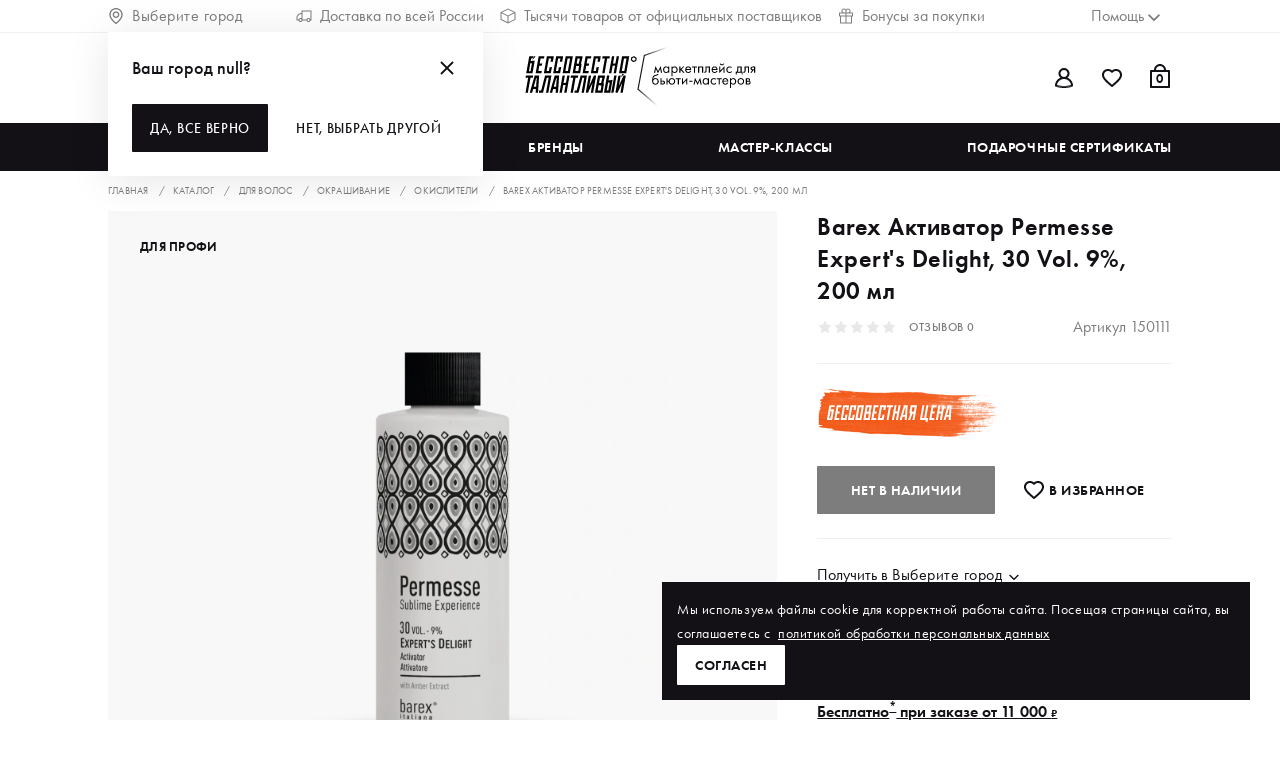

--- FILE ---
content_type: text/html; charset=utf-8
request_url: https://ibt.ru/product/barex-aktivator-permesse-expert-s-delight-30-vol-9-200-ml-150111/
body_size: 40252
content:
<!DOCTYPE html>
<html lang="en">
  <head>
    <title>Barex Активатор Permesse Expert&#39;s Delight, 30 Vol. 9%, 200 мл купить с доставкой</title>
    <meta charset="utf-8" />
    <meta name="mobile-web-app-capable" content="yes" />
    <meta name="apple-mobile-web-app-capable" content="yes" />
    <meta name="apple-mobile-web-app-status-progress-style" content="default" />
    <meta name="viewport" content="width=device-width, initial-scale=1" />
    <meta name="msapplication-TileColor" content="#141116" />
    <meta name="theme-color" content="#141116" />
    <meta data-vue-meta-info name="description" content="Barex Активатор Permesse Expert's Delight, 30 Vol. 9%, 200 мл купить по доступной цене с доставкой по России" /><meta data-vue-meta-info name="og:title" content="Barex Активатор Permesse Expert's Delight, 30 Vol. 9%, 200 мл купить с доставкой" /><meta data-vue-meta-info name="og:description" content="Barex Активатор Permesse Expert's Delight, 30 Vol. 9%, 200 мл купить по доступной цене с доставкой по России" /><meta data-vue-meta-info name="og:type" content="website" /><meta data-vue-meta-info name="og:url" content="https://ibt.ru/product/barex-aktivator-permesse-expert-s-delight-30-vol-9-200-ml-150111/" /><meta data-vue-meta-info name="og:image" content="https://cdna.ibt.ru/files/original/220532" /><meta data-vue-meta-info name="og:image:url" content="https://cdna.ibt.ru/files/original/220532" /><meta data-vue-meta-info name="product:availability" content="out of stock" />
    <meta name="yandex-verification" content="1d01b5c7b060600a" />
    <meta property="fb:app_id" content="663553691016097" />
    <link rel="shortcut icon" href="/assets/favicon.ico" />
    <link rel="apple-touch-icon" sizes="120x120" href="/assets/images/icons/logo-120.png" />
    <link rel="apple-touch-icon" sizes="180x180" href="/assets/images/icons/apple-touch-icon.png" />
    <link rel="mask-icon" href="/assets/images/icons/safari-pinned-tab.svg" />
    <link rel="manifest" href="/assets/site.webmanifest" />
    <link rel="preconnect" href="https://tracking.retailrocket.net" />
    <link rel="preconnect" href="https://www.google.ru" />
    <link rel="preconnect" href="https://cdn.retailrocket.ru" />
     <link rel="preload" href="/assets/vendors~app.26659cb8716ca5ec3924.js" as="script"><link rel="preload" href="/assets/app.b5fe6f3ad31ba905643e.css" as="style"><link rel="preload" href="/assets/app.b5fe6f3ad31ba905643e.js" as="script"><link rel="preload" href="/assets/fonts/Futura PT_Book.397a128b11c72bdd9e6f.woff2" as="font" type="font/woff2" crossorigin><link rel="preload" href="/assets/fonts/Futura PT_Medium.50991d33de35c3166d45.woff2" as="font" type="font/woff2" crossorigin><link rel="preload" href="/assets/fonts/Futura PT_Demi.83d4d156f299548d0db7.woff2" as="font" type="font/woff2" crossorigin><link rel="preload" href="/assets/product-view.a3ffdf509e3653c5def4.css" as="style"><link rel="preload" href="/assets/product-view.a3ffdf509e3653c5def4.js" as="script"><link rel="preload" href="/assets/default~about-us-view~catalog-view~certificate-test-view~certificate-view~custom-view~favorites-view~fc21702c.cba79339e102488d95d6.css" as="style"><link rel="preload" href="/assets/default~about-us-view~catalog-view~certificate-test-view~certificate-view~custom-view~favorites-view~fc21702c.cba79339e102488d95d6.js" as="script"><link rel="preload" href="/assets/48.eb1184bff35097769db0.css" as="style"><link rel="preload" href="/assets/48.eb1184bff35097769db0.js" as="script"><link rel="preload" href="/assets/76.f164d833206ebfa23557.css" as="style"><link rel="preload" href="/assets/76.f164d833206ebfa23557.js" as="script"><link rel="preload" href="/assets/default~custom-view~guide-details-view~how-it-works-view~masterclass-view~message-details-view~messa~41ac9b65.69d1850023f68bd015ba.css" as="style"><link rel="preload" href="/assets/default~custom-view~guide-details-view~how-it-works-view~masterclass-view~message-details-view~messa~41ac9b65.69d1850023f68bd015ba.js" as="script"><link rel="preload" href="/assets/default~certificate-view~masterclass-view~product-view.b5c8dd8095beb654e551.css" as="style"><link rel="preload" href="/assets/default~certificate-view~masterclass-view~product-view.b5c8dd8095beb654e551.js" as="script"><link rel="preload" href="/assets/49.6a03425b2721e65de869.css" as="style"><link rel="preload" href="/assets/49.6a03425b2721e65de869.js" as="script"><link rel="prefetch" href="/assets/11.ed1a7df2ed0e58a278d9.js"><link rel="prefetch" href="/assets/12.b3ab2713b2c2aecf7f9a.css"><link rel="prefetch" href="/assets/12.b3ab2713b2c2aecf7f9a.js"><link rel="prefetch" href="/assets/13.4a392d3d2948a962991c.css"><link rel="prefetch" href="/assets/13.4a392d3d2948a962991c.js"><link rel="prefetch" href="/assets/130.0408e2d5c0c65d2c8704.css"><link rel="prefetch" href="/assets/130.0408e2d5c0c65d2c8704.js"><link rel="prefetch" href="/assets/131.544fbd0e85cf2880a6cd.css"><link rel="prefetch" href="/assets/131.544fbd0e85cf2880a6cd.js"><link rel="prefetch" href="/assets/132.270f5a24d8b64888045e.css"><link rel="prefetch" href="/assets/132.270f5a24d8b64888045e.js"><link rel="prefetch" href="/assets/133.5d638bf65196470b7ca2.css"><link rel="prefetch" href="/assets/133.5d638bf65196470b7ca2.js"><link rel="prefetch" href="/assets/134.80d14a3175124e881899.css"><link rel="prefetch" href="/assets/134.80d14a3175124e881899.js"><link rel="prefetch" href="/assets/135.49f54af307ab147ac04d.css"><link rel="prefetch" href="/assets/135.49f54af307ab147ac04d.js"><link rel="prefetch" href="/assets/136.3c66611d5f4f6e564f45.css"><link rel="prefetch" href="/assets/136.3c66611d5f4f6e564f45.js"><link rel="prefetch" href="/assets/137.d92f41a4cb7b03465b74.css"><link rel="prefetch" href="/assets/137.d92f41a4cb7b03465b74.js"><link rel="prefetch" href="/assets/138.c30d7f4410117bdcc78a.css"><link rel="prefetch" href="/assets/138.c30d7f4410117bdcc78a.js"><link rel="prefetch" href="/assets/139.d887580480fdf7e9ce8a.css"><link rel="prefetch" href="/assets/139.d887580480fdf7e9ce8a.js"><link rel="prefetch" href="/assets/140.dedee5065b7cf6339219.css"><link rel="prefetch" href="/assets/140.dedee5065b7cf6339219.js"><link rel="prefetch" href="/assets/141.81341296c6774a083ba1.css"><link rel="prefetch" href="/assets/141.81341296c6774a083ba1.js"><link rel="prefetch" href="/assets/142.735b2952ed339711391e.js"><link rel="prefetch" href="/assets/18.69601e98b98fe6ae3302.css"><link rel="prefetch" href="/assets/18.69601e98b98fe6ae3302.js"><link rel="prefetch" href="/assets/19.c6dd7ea8c53f83f773c0.css"><link rel="prefetch" href="/assets/19.c6dd7ea8c53f83f773c0.js"><link rel="prefetch" href="/assets/30.a6e46434e81cfed27c04.css"><link rel="prefetch" href="/assets/30.a6e46434e81cfed27c04.js"><link rel="prefetch" href="/assets/47.067ff1bd604417f59f62.js"><link rel="prefetch" href="/assets/5.40f55417c6eebcabedcb.js"><link rel="prefetch" href="/assets/50.effd65a719fe411db995.css"><link rel="prefetch" href="/assets/50.effd65a719fe411db995.js"><link rel="prefetch" href="/assets/51.39956104b5c2b0453606.js"><link rel="prefetch" href="/assets/7.8151000990f53c1b7a32.css"><link rel="prefetch" href="/assets/7.8151000990f53c1b7a32.js"><link rel="prefetch" href="/assets/77.bfc06ef53470da3ce8a6.css"><link rel="prefetch" href="/assets/77.bfc06ef53470da3ce8a6.js"><link rel="prefetch" href="/assets/78.96e4dbc4827f11f3016f.css"><link rel="prefetch" href="/assets/78.96e4dbc4827f11f3016f.js"><link rel="prefetch" href="/assets/8.09d7df014808104963d2.js"><link rel="prefetch" href="/assets/about-us-view.3e9ef0ccfb2b1a8ce1ab.css"><link rel="prefetch" href="/assets/about-us-view.3e9ef0ccfb2b1a8ce1ab.js"><link rel="prefetch" href="/assets/account-view.ae11ce3ca5a28deb263e.js"><link rel="prefetch" href="/assets/addresses-view.52a1c557b1f20fa46af3.css"><link rel="prefetch" href="/assets/addresses-view.52a1c557b1f20fa46af3.js"><link rel="prefetch" href="/assets/bonuses-view.b56e2f5c1813159a1bb3.css"><link rel="prefetch" href="/assets/bonuses-view.b56e2f5c1813159a1bb3.js"><link rel="prefetch" href="/assets/cabinet-view.e7ec2ff1d60c074be6a6.css"><link rel="prefetch" href="/assets/cabinet-view.e7ec2ff1d60c074be6a6.js"><link rel="prefetch" href="/assets/cart-view.941b6c30ec385af2d63d.css"><link rel="prefetch" href="/assets/cart-view.941b6c30ec385af2d63d.js"><link rel="prefetch" href="/assets/catalog-view.f1876064a44a4af99332.css"><link rel="prefetch" href="/assets/catalog-view.f1876064a44a4af99332.js"><link rel="prefetch" href="/assets/certificate-test-view.ae534e09cb1bc7a9acbc.css"><link rel="prefetch" href="/assets/certificate-test-view.ae534e09cb1bc7a9acbc.js"><link rel="prefetch" href="/assets/certificate-view.d5068a99eaa8e0f7dbe1.css"><link rel="prefetch" href="/assets/certificate-view.d5068a99eaa8e0f7dbe1.js"><link rel="prefetch" href="/assets/checkout-view.385e441de419f4356fa6.css"><link rel="prefetch" href="/assets/checkout-view.385e441de419f4356fa6.js"><link rel="prefetch" href="/assets/custom-view.60748086b3f15f591f82.css"><link rel="prefetch" href="/assets/custom-view.60748086b3f15f591f82.js"><link rel="prefetch" href="/assets/default~about-us-view~landing-view~masterclasses-view~partners-view~product-groups-view~university-view.9bd4e8f5bf82f1f31709.css"><link rel="prefetch" href="/assets/default~about-us-view~landing-view~masterclasses-view~partners-view~product-groups-view~university-view.9bd4e8f5bf82f1f31709.js"><link rel="prefetch" href="/assets/default~about-us-view~masterclass-view~product-view~university-view.188ac1d193d77a3b1f19.js"><link rel="prefetch" href="/assets/default~about-us-view~partners-view.63fece2eebceccc84185.js"><link rel="prefetch" href="/assets/default~about-us-view~partners-view~seo-view.e8e484934c981f4bd3dc.js"><link rel="prefetch" href="/assets/default~addresses-view~cabinet-view~checkout-view.3a5ac6e70ce0a1e81be5.css"><link rel="prefetch" href="/assets/default~addresses-view~cabinet-view~checkout-view.3a5ac6e70ce0a1e81be5.js"><link rel="prefetch" href="/assets/default~addresses-view~cabinet-view~checkout-view~payment-view~promopage-view~return-view.778ca073c78c087e1686.js"><link rel="prefetch" href="/assets/default~addresses-view~cabinet-view~order-details-view~payment-view~preferences-view~profile-view~pr~8206969b.3c534cb5c72aa2fa29ad.css"><link rel="prefetch" href="/assets/default~addresses-view~cabinet-view~order-details-view~payment-view~preferences-view~profile-view~pr~8206969b.3c534cb5c72aa2fa29ad.js"><link rel="prefetch" href="/assets/default~addresses-view~checkout-view.78e8a6231effc9f1be86.css"><link rel="prefetch" href="/assets/default~addresses-view~checkout-view.78e8a6231effc9f1be86.js"><link rel="prefetch" href="/assets/default~addresses-view~checkout-view~masterclass-view~product-view.1f9489d6ba1943dc713e.js"><link rel="prefetch" href="/assets/default~addresses-view~checkout-view~product-view.5e71fa78c0fa2fac5e37.js"><link rel="prefetch" href="/assets/default~addresses-view~checkout-view~product-view~promocodes-view~seo-view.b65d55cf10bee1277bcc.css"><link rel="prefetch" href="/assets/default~addresses-view~checkout-view~product-view~promocodes-view~seo-view.b65d55cf10bee1277bcc.js"><link rel="prefetch" href="/assets/default~addresses-view~masterclass-view~preferences-view~promocodes-view~promopage-view~ui-kit.a8779b064814eccfa3b8.js"><link rel="prefetch" href="/assets/default~bonuses-view~cabinet-view~checkout-view~info-page-view~masterclass-view~order-details-view~o~86ac890d.d7a9e7ccd57ad327e915.css"><link rel="prefetch" href="/assets/default~bonuses-view~cabinet-view~checkout-view~info-page-view~masterclass-view~order-details-view~o~86ac890d.d7a9e7ccd57ad327e915.js"><link rel="prefetch" href="/assets/default~bonuses-view~catalog-view~certificate-view~favorites-view~masterclass-view~masterclasses-vie~ad8206e6.b25921a4adadb2cf0b08.css"><link rel="prefetch" href="/assets/default~bonuses-view~catalog-view~certificate-view~favorites-view~masterclass-view~masterclasses-vie~ad8206e6.b25921a4adadb2cf0b08.js"><link rel="prefetch" href="/assets/default~bonuses-view~catalog-view~favorites-view~masterclasses-view~orders-view~product-groups-view~~7c66ac81.5cba7e9ed1bccfc1ac62.css"><link rel="prefetch" href="/assets/default~bonuses-view~catalog-view~favorites-view~masterclasses-view~orders-view~product-groups-view~~7c66ac81.5cba7e9ed1bccfc1ac62.js"><link rel="prefetch" href="/assets/default~cabinet-view~certificate-view~checkout-view~ui-kit.523400926c077a6a8f21.css"><link rel="prefetch" href="/assets/default~cabinet-view~certificate-view~checkout-view~ui-kit.523400926c077a6a8f21.js"><link rel="prefetch" href="/assets/default~cabinet-view~checkout-view.f1dc2dab88900c11bc17.css"><link rel="prefetch" href="/assets/default~cabinet-view~checkout-view.f1dc2dab88900c11bc17.js"><link rel="prefetch" href="/assets/default~cabinet-view~checkout-view~lk-certificates-view~masterclass-view~masterclasses-view~messages~cf5df48f.7193d63e3d732bbc9c3b.js"><link rel="prefetch" href="/assets/default~cabinet-view~checkout-view~lk-certificates-view~masterclass-view~referal-view~return-view.242286dce7ae7696a59e.css"><link rel="prefetch" href="/assets/default~cabinet-view~checkout-view~lk-certificates-view~masterclass-view~referal-view~return-view.242286dce7ae7696a59e.js"><link rel="prefetch" href="/assets/default~cabinet-view~masterclass-view~promopage-view~referal-view~seo-view.756a40d71a134639f801.js"><link rel="prefetch" href="/assets/default~cabinet-view~promopage-view~referal-view.5966462a72d2617e61c3.js"><link rel="prefetch" href="/assets/default~cabinet-view~referal-view.e3a78b62d81894a91eb7.css"><link rel="prefetch" href="/assets/default~cabinet-view~referal-view.e3a78b62d81894a91eb7.js"><link rel="prefetch" href="/assets/default~cart-view~checkout-view~thank-you-view.a0e53707aabc0e03bc03.css"><link rel="prefetch" href="/assets/default~cart-view~checkout-view~thank-you-view.a0e53707aabc0e03bc03.js"><link rel="prefetch" href="/assets/default~cart-view~checkout-view~thank-you-view~ui-kit.ed303686e4337dbaa807.js"><link rel="prefetch" href="/assets/default~cart-view~landing-view~not-found-view.0cf605b4d550a858cd21.css"><link rel="prefetch" href="/assets/default~cart-view~landing-view~not-found-view.0cf605b4d550a858cd21.js"><link rel="prefetch" href="/assets/default~cart-view~thank-you-view.0ca835af81fcaa87df3b.css"><link rel="prefetch" href="/assets/default~cart-view~thank-you-view.0ca835af81fcaa87df3b.js"><link rel="prefetch" href="/assets/default~catalog-view~certificate-view~product-view.69a2fe1cdd5ff7538c91.css"><link rel="prefetch" href="/assets/default~catalog-view~certificate-view~product-view.69a2fe1cdd5ff7538c91.js"><link rel="prefetch" href="/assets/default~catalog-view~landing-view.a33cc726985e9483769b.css"><link rel="prefetch" href="/assets/default~catalog-view~landing-view.a33cc726985e9483769b.js"><link rel="prefetch" href="/assets/default~catalog-view~masterclasses-view~product-groups-view.8306d45294b2d7974257.css"><link rel="prefetch" href="/assets/default~catalog-view~masterclasses-view~product-groups-view.8306d45294b2d7974257.js"><link rel="prefetch" href="/assets/default~catalog-view~referrer-view.97d0114d1770165c5f55.css"><link rel="prefetch" href="/assets/default~catalog-view~referrer-view.97d0114d1770165c5f55.js"><link rel="prefetch" href="/assets/default~catalog-view~referrer-view~ui-kit.8523f4c6b3af15063dc0.css"><link rel="prefetch" href="/assets/default~catalog-view~referrer-view~ui-kit.8523f4c6b3af15063dc0.js"><link rel="prefetch" href="/assets/default~certificate-view~checkout-view~masterclass-view~product-view.6fdc8b66020bb41e3af6.js"><link rel="prefetch" href="/assets/default~certificate-view~masterclass-view~message-details-view~messages-view~product-view~promocodes~a9cbd6c4.a22bb349a1e74c3b0a4e.css"><link rel="prefetch" href="/assets/default~certificate-view~masterclass-view~message-details-view~messages-view~product-view~promocodes~a9cbd6c4.a22bb349a1e74c3b0a4e.js"><link rel="prefetch" href="/assets/default~checkout-view~order-details-view.237f70b24a08d17d08cf.css"><link rel="prefetch" href="/assets/default~checkout-view~order-details-view.237f70b24a08d17d08cf.js"><link rel="prefetch" href="/assets/default~checkout-view~order-details-view~orders-view~referal-view.b2d6639cf0fa27a31c63.js"><link rel="prefetch" href="/assets/default~checkout-view~ui-kit.b08547567128830b9b9f.js"><link rel="prefetch" href="/assets/default~custom-view~orders-view~profile-view.f444b61d29c7320f4e4c.js"><link rel="prefetch" href="/assets/default~info-page-view~ui-kit.6639fdf649480105e560.css"><link rel="prefetch" href="/assets/default~info-page-view~ui-kit.6639fdf649480105e560.js"><link rel="prefetch" href="/assets/default~landing-view~product-groups-view.71f9ca5f303ccb56a887.css"><link rel="prefetch" href="/assets/default~landing-view~product-groups-view.71f9ca5f303ccb56a887.js"><link rel="prefetch" href="/assets/default~masterclass-view~masterclasses-view.8daa7691c9b82cd7b6b7.css"><link rel="prefetch" href="/assets/default~masterclass-view~masterclasses-view.8daa7691c9b82cd7b6b7.js"><link rel="prefetch" href="/assets/default~masterclass-view~ui-kit.8b20be206ba76e1cf30f.js"><link rel="prefetch" href="/assets/default~masterclasses-view~messages-view~product-groups-view~promocodes-view.a67603d5fa2cef6a0d4a.css"><link rel="prefetch" href="/assets/default~masterclasses-view~messages-view~product-groups-view~promocodes-view.a67603d5fa2cef6a0d4a.js"><link rel="prefetch" href="/assets/default~masterclasses-view~university-view.fd9c862fa7aee7b99961.css"><link rel="prefetch" href="/assets/default~masterclasses-view~university-view.fd9c862fa7aee7b99961.js"><link rel="prefetch" href="/assets/default~message-details-view~messages-view.dc36f9cb8f132e345706.css"><link rel="prefetch" href="/assets/default~message-details-view~messages-view.dc36f9cb8f132e345706.js"><link rel="prefetch" href="/assets/default~messages-view~promocodes-view~referal-view.87c92437f08be56c92c0.css"><link rel="prefetch" href="/assets/default~messages-view~promocodes-view~referal-view.87c92437f08be56c92c0.js"><link rel="prefetch" href="/assets/default~order-details-view~orders-view~referal-view.b80b40bdc8b8c8036f2b.js"><link rel="prefetch" href="/assets/default~order-details-view~product-view.901182fa9585fb6a1b5c.css"><link rel="prefetch" href="/assets/default~order-details-view~product-view.901182fa9585fb6a1b5c.js"><link rel="prefetch" href="/assets/default~orders-view~referal-view.3bb619e10c1a330e63be.css"><link rel="prefetch" href="/assets/default~orders-view~referal-view.3bb619e10c1a330e63be.js"><link rel="prefetch" href="/assets/default~product-view~referal-view~ui-kit.212acfe504ad67deb9b1.js"><link rel="prefetch" href="/assets/default~product-view~return-view.c971c6051c30d7e205d8.js"><link rel="prefetch" href="/assets/default~product-view~seo-view.6a48298771cff942938e.css"><link rel="prefetch" href="/assets/default~product-view~seo-view.6a48298771cff942938e.js"><link rel="prefetch" href="/assets/default~product-view~ui-kit.e3d4d4b9861188b653ee.js"><link rel="prefetch" href="/assets/default~profile-view~referrer-view.8a16dfc8f6a40dbb9041.css"><link rel="prefetch" href="/assets/default~profile-view~referrer-view.8a16dfc8f6a40dbb9041.js"><link rel="prefetch" href="/assets/default~promocodes-view~promopage-view~seo-view.206b7dbe65e5fea99b04.js"><link rel="prefetch" href="/assets/documents-view.61d9d53ec33964e01bcf.css"><link rel="prefetch" href="/assets/documents-view.61d9d53ec33964e01bcf.js"><link rel="prefetch" href="/assets/favorites-view.dd952aca8f5b0791b61f.css"><link rel="prefetch" href="/assets/favorites-view.dd952aca8f5b0791b61f.js"><link rel="prefetch" href="/assets/guide-details-view.3a0c813cb28e6f4a5fd3.css"><link rel="prefetch" href="/assets/guide-details-view.3a0c813cb28e6f4a5fd3.js"><link rel="prefetch" href="/assets/guides-view.ccb5887f3484e13387e5.css"><link rel="prefetch" href="/assets/guides-view.ccb5887f3484e13387e5.js"><link rel="prefetch" href="/assets/how-it-works-view.dac8f29b9ec977d07fd8.css"><link rel="prefetch" href="/assets/how-it-works-view.dac8f29b9ec977d07fd8.js"><link rel="prefetch" href="/assets/info-page-view.eb589220ac407c6ca70d.css"><link rel="prefetch" href="/assets/info-page-view.eb589220ac407c6ca70d.js"><link rel="prefetch" href="/assets/landing-view.ecd088b0c92319b9f24f.css"><link rel="prefetch" href="/assets/landing-view.ecd088b0c92319b9f24f.js"><link rel="prefetch" href="/assets/lk-certificates-view.b209d867f20c502b143d.css"><link rel="prefetch" href="/assets/lk-certificates-view.b209d867f20c502b143d.js"><link rel="prefetch" href="/assets/masterclass-view.1be23125c4d7642a4539.css"><link rel="prefetch" href="/assets/masterclass-view.1be23125c4d7642a4539.js"><link rel="prefetch" href="/assets/masterclasses-view.45305622b88ac98025ce.css"><link rel="prefetch" href="/assets/masterclasses-view.45305622b88ac98025ce.js"><link rel="prefetch" href="/assets/message-details-view.bd3e52c160f74bc4f232.css"><link rel="prefetch" href="/assets/message-details-view.bd3e52c160f74bc4f232.js"><link rel="prefetch" href="/assets/messages-view.29676f23537864b51563.css"><link rel="prefetch" href="/assets/messages-view.29676f23537864b51563.js"><link rel="prefetch" href="/assets/not-found-view.f0902bb5255a996822ae.css"><link rel="prefetch" href="/assets/not-found-view.f0902bb5255a996822ae.js"><link rel="prefetch" href="/assets/order-details-view.3a5358929fcf0c6f3cd4.css"><link rel="prefetch" href="/assets/order-details-view.3a5358929fcf0c6f3cd4.js"><link rel="prefetch" href="/assets/orders-view.457d93f9d0af63121aeb.css"><link rel="prefetch" href="/assets/orders-view.457d93f9d0af63121aeb.js"><link rel="prefetch" href="/assets/partners-view.eb2e9966f6f0243c5e81.css"><link rel="prefetch" href="/assets/partners-view.eb2e9966f6f0243c5e81.js"><link rel="prefetch" href="/assets/payment-view.4aa6d8ed74836e26334f.css"><link rel="prefetch" href="/assets/payment-view.4aa6d8ed74836e26334f.js"><link rel="prefetch" href="/assets/preferences-view.6c26ec592855468e384c.css"><link rel="prefetch" href="/assets/preferences-view.6c26ec592855468e384c.js"><link rel="prefetch" href="/assets/product-groups-view.b2cf29f447640d757300.css"><link rel="prefetch" href="/assets/product-groups-view.b2cf29f447640d757300.js"><link rel="prefetch" href="/assets/profile-view.bf9a780414600b6cb6d1.css"><link rel="prefetch" href="/assets/profile-view.bf9a780414600b6cb6d1.js"><link rel="prefetch" href="/assets/promocodes-view.c811edefe47cbf2a5a50.css"><link rel="prefetch" href="/assets/promocodes-view.c811edefe47cbf2a5a50.js"><link rel="prefetch" href="/assets/promopage-view.5ec0140b1ea65beb44b2.css"><link rel="prefetch" href="/assets/promopage-view.5ec0140b1ea65beb44b2.js"><link rel="prefetch" href="/assets/qna-view.1035a16c74d25819f322.css"><link rel="prefetch" href="/assets/qna-view.1035a16c74d25819f322.js"><link rel="prefetch" href="/assets/referal-order-details-view.5eab9f97567813728442.css"><link rel="prefetch" href="/assets/referal-order-details-view.5eab9f97567813728442.js"><link rel="prefetch" href="/assets/referal-view.b087bf5f7e9f941b3834.css"><link rel="prefetch" href="/assets/referal-view.b087bf5f7e9f941b3834.js"><link rel="prefetch" href="/assets/referral-chart.5e0830b932ac13a72234.css"><link rel="prefetch" href="/assets/referral-chart.5e0830b932ac13a72234.js"><link rel="prefetch" href="/assets/referrer-view.13784b12b87ad2c97796.css"><link rel="prefetch" href="/assets/referrer-view.13784b12b87ad2c97796.js"><link rel="prefetch" href="/assets/register-confirmation-view.e7d8437b41cae73da4e2.css"><link rel="prefetch" href="/assets/register-confirmation-view.e7d8437b41cae73da4e2.js"><link rel="prefetch" href="/assets/return-view.623612bbd9c3401d8895.css"><link rel="prefetch" href="/assets/return-view.623612bbd9c3401d8895.js"><link rel="prefetch" href="/assets/seo-view.04e5c0d2f439b2af734e.css"><link rel="prefetch" href="/assets/seo-view.04e5c0d2f439b2af734e.js"><link rel="prefetch" href="/assets/subscribes-view.a5a89784e7e36e094e42.css"><link rel="prefetch" href="/assets/subscribes-view.a5a89784e7e36e094e42.js"><link rel="prefetch" href="/assets/thank-you-view.10f966ab90dc4fddbd22.css"><link rel="prefetch" href="/assets/thank-you-view.10f966ab90dc4fddbd22.js"><link rel="prefetch" href="/assets/ui-kit.ddf54780a5d0dd41b85a.css"><link rel="prefetch" href="/assets/ui-kit.ddf54780a5d0dd41b85a.js"><link rel="prefetch" href="/assets/university-view.64fab862237ec3777027.css"><link rel="prefetch" href="/assets/university-view.64fab862237ec3777027.js"><link rel="prefetch" href="/assets/vendors~addresses-view~checkout-view.f91f13ac834127b2a0a4.js"><link rel="prefetch" href="/assets/vendors~cabinet-view~certificate-view~checkout-view~ui-kit.19b79a57c46a43d1f970.js"><link rel="prefetch" href="/assets/vendors~cabinet-view~referal-view.cabdcde8a220bbaa3c83.js"><link rel="prefetch" href="/assets/vendors~catalog-view~referrer-view~ui-kit.31184894267f82347363.js"><link rel="prefetch" href="/assets/vendors~checkout-view.566dd2605d693126c909.js"><link rel="prefetch" href="/assets/vendors~message-details-view~messages-view.e713f39f3c6cf4057010.js"><link rel="prefetch" href="/assets/vendors~referral-chart.1344474af9e3a201ecc3.js"><link rel="prefetch" href="/assets/vendors~ui-kit.1cf49ca4c27571364de1.js"> <style data-vue-ssr-id="478dc23d:0 ed0c455e:0 d488b436:0 712b7385:0 7bf8fc11:0 32d9301a:0 b188c300:0 bc4e03d2:0 554541b4:0">.fake-vue-body{display:flex;flex-direction:column;background:#fff;min-height:100vh}.fake-vue-body--hidden-header{padding-top:0!important}
.header-top{overflow:hidden;background-color:#fff;border-bottom:1px solid #eff1f3;color:#7d7d7d;fill:#7d7d7d;font-size:1rem;line-height:1.5rem;font-weight:400;text-transform:none;transition:height .2s ease-in}@media (max-width:1023px){.header-top{display:none}}.header-top--search{display:none}.header-top__city,.header-top__help{font-size:inherit;line-height:inherit;font-weight:inherit;text-transform:inherit}.header-top__city,.header-top__container,.header-top__help,.header-top__middle,.header-top__middle-item{display:flex;align-items:center;text-align:left}.header-top__city .icon,.header-top__container .icon,.header-top__help .icon,.header-top__middle-item .icon,.header-top__middle .icon{flex:none;margin-right:8px}.header-top__city{flex:1;padding-right:56px}@media (max-width:1599px){.header-top__city{padding-right:16px}}.header-top__city-name{width:100%}.header-top__help{display:flex;justify-content:flex-end;flex:1;padding-left:56px}@media (max-width:1599px){.header-top__help{padding-left:16px}}.header-top__help.open .help-panel__icon-arrow{transform:rotate(180deg)}.header-top__help .trigger{display:flex!important;align-items:center}.header-top__container{padding-top:4px!important;padding-bottom:4px!important;justify-content:space-between}.header-top__middle-item{white-space:nowrap;border-bottom:none}.header-top__middle-item+.header-top__middle-item{margin-left:72px}@media (max-width:1599px){.header-top__middle-item+.header-top__middle-item{margin-left:16px}}.header-top__panel{position:absolute;right:250px;bottom:-8px}
.header-user-panel{display:flex;position:relative;justify-content:flex-end}.header-user-panel .icon{display:block;position:relative}.header-user-panel__account{position:relative}.header-user-panel__account .trigger{display:flex!important;align-items:center}@media (max-width:767px){.header-user-panel__account{display:none!important}}.header-user-panel__cart-btn{position:relative;top:-2px}.header-user-panel__item{position:relative;margin-left:24px;border-bottom:none}.header-user-panel__item-cart-controls{cursor:pointer}@media (max-width:1279px){.header-user-panel__item{margin-left:16px}}.header-user-panel__item:first-child{margin-left:0}.header-user-panel__item:first-child,.header-user-panel__item:last-child{display:flex;align-items:center}@media (max-width:767px){.header-user-panel__item--item-wishlist{display:none}}.header-user-panel__item-sum{white-space:nowrap;line-height:1.375rem;padding-top:2px}.header-user-panel__item-count{position:absolute;display:flex;align-items:center;justify-content:center;right:0;top:60%;transform:translateY(-50%);width:24px;font-size:.8125rem;line-height:.9375rem;color:inherit}.header-user-panel__item-count-small{font-size:.5125rem}.header-user-panel__item-cart .trigger{display:flex!important;align-items:center}.header-user-panel__item--wishlist{color:#fff}@media (max-width:767px){.header-user-panel__item--wishlist{display:none}}.header-user-panel__item--wishlist .header-user-panel__item-count{top:47%;font-weight:500;font-size:.625rem;line-height:1rem}
.header-logo-panel{text-align:center;width:100%}.header-logo-panel__link{display:flex;border-bottom:none}.header-logo-panel__text{font-size:.625rem;line-height:.875rem;font-style:italic;letter-spacing:.04em;text-transform:uppercase;color:#7d7d7d}
.search-filter{display:flex;align-items:center;transition:width .2s cubic-bezier(.3,.76,.36,.93)}.search-filter__label{display:flex;cursor:pointer;flex:none}.search-filter input[type=text]{font-family:Futura PT,arial,sans-serif;margin-left:8px;font-size:1rem;line-height:1.5rem;border:0;padding:8px}.search-filter input[type=text]::-webkit-input-placeholder{font-weight:700;text-transform:uppercase;color:#141116;opacity:1;letter-spacing:.02em}.search-filter input[type=text]:-ms-input-placeholder{font-weight:700;text-transform:uppercase;color:#141116;opacity:1;letter-spacing:.02em}.search-filter input[type=text]::-ms-input-placeholder{font-weight:700;text-transform:uppercase;color:#141116;opacity:1;letter-spacing:.02em}.search-filter input[type=text]::placeholder{font-weight:700;text-transform:uppercase;color:#141116;opacity:1;letter-spacing:.02em}.search-filter input[type=text]:focus{outline:none}.search-filter--active input[type=text]{width:100%}.search-filter--active input[type=text]::-webkit-input-placeholder{font-weight:400;opacity:.6}.search-filter--active input[type=text]:-ms-input-placeholder{font-weight:400;opacity:.6}.search-filter--active input[type=text]::-ms-input-placeholder{font-weight:400;opacity:.6}.search-filter--active input[type=text]::placeholder{font-weight:400;opacity:.6}.search-filter__clear{display:none;height:24px;margin-left:12px}.search-filter--active .search-filter__clear{display:block}
.v-burger{position:relative;height:24px;width:24px}.v-burger__line{display:none;position:absolute;top:50%;left:0;background-color:#fff;width:100%;height:2px;border-radius:1px;margin-top:0;transition:.2s ease-in-out .2s;pointer-events:none}.v-burger.is-open .v-burger__line{background-color:transparent;transition-delay:0s}.v-burger:after,.v-burger:before{content:"";display:block;position:absolute;top:50%;left:50%;transform:translate(-50%,-50%);background-color:#fff;width:18px;height:2px;border-radius:1px;transition:margin .2s ease-in-out .2s,transform .2s ease-in-out 0s;pointer-events:none}.v-burger:before{margin-top:-3px}.v-burger:after{margin-top:3px}.v-burger.is-open:after,.v-burger.is-open:before{margin-top:0;transition-delay:0s,.25s;background-color:#fff}.v-burger.is-open:before{transform:translate(-50%,-50%) rotate(45deg)}.v-burger.is-open:after{transform:translate(-50%,-50%) rotate(-45deg)}.v-burger__btn-text{display:none}@media (min-width:768px) and (max-width:1023px){.v-burger__btn-text{display:inline-block;margin-left:32px;text-transform:uppercase;letter-spacing:.04em;font-weight:700}}
.header-navigation-panel{display:flex}.header-navigation-panel .link{font-size:.875rem;line-height:1.5rem;font-weight:700;letter-spacing:.04em;text-transform:uppercase}.header-navigation-panel__burger{height:24px;width:24px}.header-navigation-panel__item{display:flex;margin-left:16px}.header-navigation-panel__item+.header-navigation-panel__item{margin-left:auto}@media (max-width:1023px){.header-navigation-panel__item{display:none}}.header-navigation-panel__item .link{margin-left:16px}@media (max-width:767px){.header-navigation-panel__item .link{display:none}}.header-navigation-panel .scroll-size{font-size:.75rem}
.header-bottom{background-color:#fff}.header-bottom__container{display:flex;justify-content:space-between;align-items:center}.header-bottom--scroll .header-bottom__bottom{padding:9px 0}@media (max-width:767px){.header-bottom--scroll .header-bottom__bottom{padding:9px 0}}.header-bottom--scroll .header-bottom__bottom-nav{margin-right:auto}@media (max-width:767px){.header-bottom--scroll .header-bottom__bottom-nav{margin-right:0}}.header-bottom--scroll .header-bottom__bottom-user .header-user-panel__item--wishlist{fill:#fff;color:#141116}.header-bottom--scroll .header-bottom__bottom-user .header-user-panel__item--wishlist .header-user-panel__item-count{font-weight:700}.header-bottom__bottom{padding:12px 0;background-color:#141116;color:#fff;fill:#fff}@media (max-width:1023px){.header-bottom__bottom{padding-top:0;padding-bottom:0}}@media (max-width:767px){.header-bottom__bottom{padding-top:9px;padding-bottom:3px}}.header-bottom__bottom-logo{display:flex;align-items:stretch;border-bottom:none}@media (max-width:1023px){.header-bottom__bottom-logo{display:none}}.header-bottom__bottom-logo:after{content:"";display:block;margin:0 20px;border-left:1px solid #fff;opacity:.3}.header-bottom__bottom-logo-middle{display:none}@media (max-width:1023px){.header-bottom__bottom-logo-middle{display:flex;align-items:stretch;border-bottom:none}}@media (max-width:1023px) and (min-width:768px){.header-bottom__bottom-logo-middle{margin-top:-4px}}.header-bottom__bottom-nav{width:100%}@media (max-width:1023px){.header-bottom__bottom-nav{width:auto;flex:1;margin-right:0}}.header-bottom__bottom-search{margin-left:24px}.header-bottom__bottom-search .search-filter__input{display:none}.header-bottom__bottom-user .header-user-panel__item:first-child{margin-left:24px}@media (max-width:1279px){.header-bottom__bottom-user .header-user-panel__item:first-child{margin-left:16px}}@media (max-width:1279px){.header-bottom__bottom-user .header-user-panel__item-sum{display:none}}.header-bottom__bottom-menu{display:flex;flex:1;justify-content:flex-end}.header-bottom__mask{position:absolute;z-index:900;border-top:1px solid #eff1f3;background-color:rgba(0,0,0,.8);height:calc(100vh - 120px);width:100%;overflow:auto}@media (max-width:1023px){.header-bottom__mask{height:100vh;border-top:none}}@media (min-width:1024px){.header-bottom--scroll .header-bottom__mask{height:100vh}}.header-bottom__search .search-panel__container{padding-top:0}.header-bottom--scroll button.header-navigation-panel__item{margin-left:5px}.header-bottom__logo-new-year{position:relative}.header-bottom__logo-decor{position:absolute}.header-bottom__logo-decor--left{left:-48px;top:21%}.temporary-color{background-color:#fb6fe4!important}
</style><link rel="stylesheet" href="/assets/app.b5fe6f3ad31ba905643e.css"><link rel="stylesheet" href="/assets/49.6a03425b2721e65de869.css"><link rel="stylesheet" href="/assets/default~certificate-view~masterclass-view~product-view.b5c8dd8095beb654e551.css"><link rel="stylesheet" href="/assets/default~custom-view~guide-details-view~how-it-works-view~masterclass-view~message-details-view~messa~41ac9b65.69d1850023f68bd015ba.css"><link rel="stylesheet" href="/assets/76.f164d833206ebfa23557.css"><link rel="stylesheet" href="/assets/48.eb1184bff35097769db0.css"><link rel="stylesheet" href="/assets/default~about-us-view~catalog-view~certificate-test-view~certificate-view~custom-view~favorites-view~fc21702c.cba79339e102488d95d6.css"><link rel="stylesheet" href="/assets/product-view.a3ffdf509e3653c5def4.css">

    <script>
      (function (h, o, t, j, a, r) {
        h.hj =
          h.hj ||
          function () {
            (h.hj.q = h.hj.q || []).push(arguments);
          };
        h._hjSettings = { hjid: 3883011, hjsv: 6 };
        a = o.getElementsByTagName('head')[0];
        r = o.createElement('script');
        r.async = 1;
        r.src = t + h._hjSettings.hjid + j + h._hjSettings.hjsv;
        a.appendChild(r);
      })(window, document, 'https://static.hotjar.com/c/hotjar-', '.js?sv=');
    </script>

    <!-- Google Tag Manager -->
    <script>
      (function (w, d, s, l, i) {
        w[l] = w[l] || [];
        w[l].push({ 'gtm.start': new Date().getTime(), event: 'gtm.js' });
        let f = d.getElementsByTagName(s)[0],
          j = d.createElement(s),
          dl = l != 'dataLayer' ? '&l=' + l : '';
        j.async = true;
        j.src = 'https://www.googletagmanager.com/gtm.js?id=' + i + dl;
        f.parentNode.insertBefore(j, f);
      })(window, document, 'script', 'dataLayer', 'GTM-WQJNN4L');
    </script>
    <!-- End Google Tag Manager -->

    <script>
      var rrPartnerId = '5eaaa38e97a5251ce0bd43ba';
      var rrApi = {};
      var rrApiOnReady = rrApiOnReady || [];
      rrApi.addToBasket = rrApi.order = rrApi.categoryView = rrApi.view = rrApi.recomMouseDown = rrApi.recomAddToCart = function () {};
    </script>
  </head>

  <body>
    <div id="app" data-server-rendered="true" class="fake-vue-body"><header class="v-header header"><div class="header-top v-header__top"><div class="container header-top__container"><button title="Выбрать город" class="header-top__city"><svg width="16" height="16" class="icon"><use xlink:href="#icon-pin"></use></svg> <div class="header-top__city-name" style="overflow:hidden;"><span style="box-shadow:transparent 0 0;"><span>Выберите город</span></span></div></button> <div class="header-top__middle"><a href="/delivery-and-payment/" class="header-top__middle-item"><svg width="16" height="16" class="icon"><use xlink:href="#icon-delivery"></use></svg>Доставка по всей России
            </a><a href="/catalog/" class="header-top__middle-item"><svg width="16" height="16" class="icon"><use xlink:href="#icon-box"></use></svg>Тысячи товаров от официальных поставщиков
            </a><a href="/bonuses/" class="header-top__middle-item"><svg width="16" height="16" class="icon"><use xlink:href="#icon-gift"></use></svg>Бонусы за покупки
            </a></div> <div class="v-popover header-top__help"><div aria-describedby="popover_lmjg76nee6" class="trigger" style="display:inline-block;"><div class="help-panel__slot">
            Помощь<svg width="20" height="20" class="icon help-panel__icon-arrow"><use xlink:href="#icon-arrow-down"></use></svg></div></div> <div id="popover_lmjg76nee6" aria-hidden="true" tabindex="0" class="tooltip popover tooltip--white help-panel tooltip--unmounted" style="visibility:hidden;"><div class="general-popup-panel"><div class="tooltip-inner popover-inner" style="position:relative;"><div><div class="general-popup-panel__header"><div class="help-panel__top"><div class="text-grey">Ежедневно с 9:00 до 21:00</div> <div class="text-bold help-panel__phone"><a href="tel: +7 495 139 64 28" class="help-panel__phone-link">+7 495 139 64 28</a></div></div> <div class="help-panel__controls"><svg width="25" height="25" class="icon help-panel__close-btn"><use xlink:href="#icon-cross"></use></svg></div></div> <div class="general-popup-panel__body"><div class="text-grey help-panel__info">Всегда отвечаем на ваши сообщения</div> <div class="help-panel__socials"><a href="tg://resolve?domain=Bessovestnyj_bot" title="Связаться с нами в Telegram" target="_blank" rel="nofollow noreferrer noopener" class="link help-panel__socials-icon"><svg width="40" height="40" class="icon"><use xlink:href="#icon-telegram"></use></svg></a><a href="viber://pa/?chatURI=ibtru" title="Связаться с нами в Viber" target="_blank" rel="nofollow noreferrer noopener" class="link help-panel__socials-icon"><svg width="40" height="40" class="icon"><use xlink:href="#icon-viber"></use></svg></a><a href="https://vk.me/bessovestnotalantlivy" title="Связаться с нами в VK" target="_blank" rel="nofollow noreferrer noopener" class="link help-panel__socials-icon"><svg width="40" height="40" class="icon"><use xlink:href="#icon-vkontakte"></use></svg></a><a href="https://ok.ru/group/62240588693625/messages" title="Связаться с нами в OK" target="_blank" rel="nofollow noreferrer noopener" class="link help-panel__socials-icon"><svg width="40" height="40" class="icon"><use xlink:href="#icon-ok-rounded"></use></svg></a></div> <div><a href="mailto:support@ibt.ru" class="help-panel__link email-link">
                support@ibt.ru
            </a></div></div> <div class="general-popup-panel__bottom"><div class="help-panel__links"><a href="/delivery-and-payment/" class="link help-panel__link">
                Доставка и оплата
            </a><a href="/purchase-returns/" class="link help-panel__link">
                Возврат товара
            </a></div></div></div> <div tabindex="-1" class="resize-observer" data-v-b329ee4c></div></div> <div class="tooltip-arrow popover-arrow"></div></div></div></div></div></div> <div class="header-middle v-header__middle"><div class="container header-bottom__container header-middle__container"><div class="search-filter header-middle__search"><label for="upper-filter" class="search-filter__label"><svg width="24" height="24" class="icon"><use xlink:href="#icon-search-middle"></use></svg></label> <input type="text" id="upper-filter" placeholder="Искать..." maxlength="150" enterkeyhint="search" value="" class="search-filter__input"> <button class="search-filter__clear"><svg width="25" height="25" class="icon help-panel__close-btn"><use xlink:href="#icon-cross"></use></svg></button></div> <div class="header-logo-panel"><a href="/" class="header-logo-panel__link router-link-active"><svg height="70" class="icon" style="width:100%;"><use xlink:href="#icon-logo-new-year-black"></use></svg></a> <div class="header-logo-panel__text"></div></div> <div class="header-user-panel header-middle__user"><div class="header-user-panel__item header-user-panel__account"><div class="v-popover"><div aria-describedby="popover_wfqp56e85m" class="trigger" style="display:inline-block;"><button><svg width="24" height="24" class="icon"><use xlink:href="#icon-account-middle"></use></svg></button></div> <div id="popover_wfqp56e85m" aria-hidden="true" tabindex="0" class="tooltip popover tooltip--white profile-navigation-panel tooltip--unmounted" style="visibility:hidden;"><div class="general-popup-panel"><div class="tooltip-inner popover-inner" style="position:relative;"><div><div class="general-popup-panel__header"><span></span></div> <div class="general-popup-panel__body"><div class="navigation-panel profile-navigation-panel__navigation"><div class="navigation-panel__group"><!----> <ul class="navigation-panel__group-list"><li class="navigation-panel__group-item"><a href="/profile/" class="link navigation-panel__group-link">
          Личные данные
        </a></li><li class="navigation-panel__group-item"><a href="/profile/messages/" class="link navigation-panel__group-link">
          Сообщения
        </a></li><li class="navigation-panel__group-item"><a href="/profile/addresses/" class="link navigation-panel__group-link">
          Адреса доставки
        </a></li><li class="navigation-panel__group-item"><a href="/profile/orders/" class="link navigation-panel__group-link">
          Мои Заказы
        </a></li></ul></div> <div class="navigation-panel__group"><ul class="navigation-panel__group-list"><li class="navigation-panel__group-item"><button type="button" class="link navigation-panel__group-link">Выйти</button></li></ul></div></div></div> <!----></div> <div tabindex="-1" class="resize-observer" data-v-b329ee4c></div></div> <div class="tooltip-arrow popover-arrow"></div></div></div></div></div> <a href="/favorites/" class="header-user-panel__item header-user-panel__item--wishlist"><svg width="24" height="24" class="icon"><use xlink:href="#icon-wishlist-middle"></use></svg> <!----></a> <div class="header-user-panel__item header-user-panel__item-cart-controls"><div class="v-popover header-user-panel__item-cart"><div aria-describedby="popover_3g7hn0ykbw" class="trigger" style="display:inline-block;"><!----> <button class="header-user-panel__cart-btn"><svg width="24" height="24" class="icon"><use xlink:href="#icon-cart-middle"></use></svg> <span class="text-bold header-user-panel__item-count">0</span></button></div> <div id="popover_3g7hn0ykbw" aria-hidden="true" tabindex="0" class="tooltip popover tooltip--white cart-header-panel tooltip--unmounted" style="visibility:hidden;"><div class="general-popup-panel"><div class="tooltip-inner popover-inner" style="position:relative;"><div><div class="general-popup-panel__header"><h4 class="general-popup-panel__header-hl">Мой заказ</h4> <!----></div> <div class="general-popup-panel__body"><div class="v-scroll cart-header-panel__scroll __vuescroll" style="height:100%;width:100%;padding:0;position:relative;overflow:hidden;"><div data-id="container" class="__panel __hidebar" style="position:relative;box-sizing:border-box;height:100%;overflow-y:hidden;overflow-x:hidden;transform-origin:;transform:;"><div data-id="container" class="__view" style="position:relative;box-sizing:border-box;min-width:100%;min-height:100%;"><ul class="cart-header-panel__list"></ul></div></div></div></div> <div class="general-popup-panel__bottom"><a href="/cart/" class="btn--outline cart-header-panel__controls-btn btn"><div class="btn__slot">Оформить заказ</div> <!----></a> <div class="cart-header-panel__total">Ваша корзина пуста</div></div></div> <div tabindex="-1" class="resize-observer" data-v-b329ee4c></div></div> <div class="tooltip-arrow popover-arrow"></div></div></div></div></div></div></div></div> <!----> <div class="header-bottom v-header__bottom" style="top:0px;"><div class="header-bottom__bottom" style="display:;"><div class="container header-bottom__container"><!----> <nav class="header-navigation-panel header-bottom__bottom-nav"><button class="v-burger header-navigation-panel__burger"><div class="v-burger__line"></div> <span class="v-burger__btn-text">Меню</span></button> <a href="/catalog/" class="link header-navigation-panel__item"><span>Каталог</span></a><a href="/promo/" class="link header-navigation-panel__item">
            Акции
        </a><a href="/brands/" class="link header-navigation-panel__item">
            Бренды
        </a><a href="/masterclasses/" class="link header-navigation-panel__item">
            Мастер-классы
        </a><a href="/giftcard/" class="link header-navigation-panel__item">
            Подарочные сертификаты
        </a></nav> <!----> <!----> <!----></div></div> <!----></div> <!----> <!----></header> <main class="content"><section class="section product-view view"><ol itemscope="itemscope" itemtype="https://schema.org/BreadcrumbList" class="breadcrumbs container product-view__breadcrumbs"><li itemprop="itemListElement" itemscope="itemscope" itemtype="https://schema.org/ListItem" class="breadcrumb-item"><a href="/" itemprop="item" class="breadcrumb-item__link router-link-active"><span itemprop="name"><span>Главная</span></span> <meta itemprop="position" content="0"></a></li><li itemprop="itemListElement" itemscope="itemscope" itemtype="https://schema.org/ListItem" class="breadcrumb-item"><a href="/catalog/" itemprop="item" class="breadcrumb-item__link"><span itemprop="name">Каталог</span> <meta itemprop="position" content="1"></a></li><li itemprop="itemListElement" itemscope="itemscope" itemtype="https://schema.org/ListItem" class="breadcrumb-item"><a href="/catalog/dlya-volos/" itemprop="item" class="breadcrumb-item__link"><span itemprop="name">Для волос</span> <meta itemprop="position" content="2"></a></li><li itemprop="itemListElement" itemscope="itemscope" itemtype="https://schema.org/ListItem" class="breadcrumb-item"><a href="/catalog/okrashivanie/" itemprop="item" class="breadcrumb-item__link"><span itemprop="name">Окрашивание</span> <meta itemprop="position" content="3"></a></li><li itemprop="itemListElement" itemscope="itemscope" itemtype="https://schema.org/ListItem" class="breadcrumb-item"><a href="/catalog/okisliteli/" itemprop="item" class="breadcrumb-item__link"><span itemprop="name">Окислители</span> <meta itemprop="position" content="4"></a></li><li itemprop="itemListElement" itemscope="itemscope" itemtype="https://schema.org/ListItem" class="breadcrumb-item"><span itemprop="item" class="breadcrumb-item__link router-link-active router-link-exact-active"><span itemprop="name">Barex Активатор Permesse Expert's Delight, 30 Vol. 9%, 200 мл</span> <meta itemprop="position" content="5"></span></li></ol> <section class="section"><div itemscope="itemscope" itemtype="https://schema.org/Product" class="container product-view__header"><!----> <div class="v-sticky product-view__header-sticky"><div class="v-sticky__container"><div class="product-view__header-container"><div class="product-view__header-gallery"><!----> <div class="product-view__header-gallery-item"><!----> <picture class="v-picture"><source data-srcset="https://cdna.ibt.ru/files/compressed/220532/600/600/webp, https://cdna.ibt.ru/files/compressed/220532/1200/1200/webp 2x" type="image/webp" media="(min-width: 480px)"> <source data-srcset="https://cdna.ibt.ru/files/compressed/220532/600/600/orig, https://cdna.ibt.ru/files/compressed/220532/1200/1200/orig 2x" media="(min-width: 480px)"> <source data-srcset="https://cdna.ibt.ru/files/compressed/220532/400/400/webp, https://cdna.ibt.ru/files/compressed/220532/800/800/webp 2x" type="image/webp" media="(max-width: 479px)"> <source data-srcset="https://cdna.ibt.ru/files/compressed/220532/400/400/orig, https://cdna.ibt.ru/files/compressed/220532/800/800/orig 2x" media="(max-width: 479px)"> <img src="[data-uri]" itemprop="https://cdna.ibt.ru/files/compressed/220532/600/600/orig" data-src="https://cdna.ibt.ru/files/compressed/220532/600/600/orig" alt="Barex Активатор Permesse Expert's Delight, 30 Vol. 9%, 200 мл купить - 0" title="Barex Активатор Permesse Expert's Delight, 30 Vol. 9%, 200 мл" class="v-picture__img lazyload"></picture></div>  </div> <div class="product-view__header-tags"><div class="tag product-view__header-tags-item">Для профи</div></div></div></div> </div> <div class="product-view__header-detail"><div class="product-detail-panel product-view__header-detail-info"><h1 itemprop="name" class="product-detail-panel__hl">
        Barex Активатор Permesse Expert's Delight, 30 Vol. 9%, 200 мл
    </h1> <div class="product-detail-panel__info"><button general="[object Object]" rating="[object Object]" review="[object Object]" class="product-detail-panel__info-btn"><div class="vue-stars product-detail-panel__info-rating readonly notouch" style="--active-color:#FD0;--inactive-color:#999;--shadow-color:#FF0;--hover-color:#DD0;"><input id="vue-stars-rating-0" type="radio" name="rating" value="0" checked="checked"> <span><label for="vue-stars-rating-1"><!----> <span><svg width="16" height="16" class="icon"><use xlink:href="#icon-star-empty-small"></use></svg></span></label> <!----></span><span><label for="vue-stars-rating-2"><!----> <span><svg width="16" height="16" class="icon"><use xlink:href="#icon-star-empty-small"></use></svg></span></label> <!----></span><span><label for="vue-stars-rating-3"><!----> <span><svg width="16" height="16" class="icon"><use xlink:href="#icon-star-empty-small"></use></svg></span></label> <!----></span><span><label for="vue-stars-rating-4"><!----> <span><svg width="16" height="16" class="icon"><use xlink:href="#icon-star-empty-small"></use></svg></span></label> <!----></span><span><label for="vue-stars-rating-5"><!----> <span><svg width="16" height="16" class="icon"><use xlink:href="#icon-star-empty-small"></use></svg></span></label> <!----></span></div> <span style="display:none;">0</span> <div class="text-grey product-detail-panel__info-review">
                отзывов <span>0</span></div></button> <div class="text-grey product-detail-panel__info-code">
            Артикул <span itemprop="sku">150111</span></div></div></div> <span itemprop="description" style="display:none;">
          Активатор цвета «Expert's Delight» используется в сочетании с красящими средствами линии permesse. Эмульсия дает стойкий стабильный результат и гарантирует максимальное удобство при использовании. Нежная кремовая текстура хорошо разводится, равномерно наносится и не течет по волосам.
        </span>  <!----> <div item-prop="" class="product-cart-panel product-view__header-detail-section product-view__header-detail-cart product-view__header-detail-panels"><!----> <div class="product-cart-panel__info"><div class="product-cart-panel__info-prices"><span class="price text-bold product-cart-panel__info-current"> <div class="price__no-price-container"><svg class="icon price__no-price"><use xlink:href="#icon-no-price"></use></svg></div><!----></span> <!----></div> <!----> <!----> <!----></div> <div class="product-cart-panel__controls"><button disabled="disabled" type="button" class="product-cart-panel__btn product-cart-panel__controls-btn btn"><div class="btn__slot">
          Нет в наличии
        </div> <!----></button> <button type="button" class="link product-cart-panel__btn product-cart-panel__controls-wishlist"><svg width="24" height="24" class="icon"><use xlink:href="#icon-wishlist-middle"></use></svg> 
       В избранноe
    </button></div></div> <!----> <div class="product-delivery-panel product-view__header-detail-section"><p>
    Получить в
    <button title="Выбрать город" class="product-delivery-panel__btn"><!----> <div class="product-delivery-panel__btn-text" style="overflow:hidden;"><span style="box-shadow:transparent 0 0;"><span>
        Выберите город
      </span></span></div> <svg width="20" height="20" class="icon help-panel__icon-arrow"><use xlink:href="#icon-arrow-down"></use></svg></button></p> <p>
      Из пунктов
      <button title="Выбрать город" class="product-delivery-panel__btn">
        выдачи
      </button>

    —
    <span class="price product-delivery-panel__price"> <span>449</span> <span class="price__currency">₽</span></span><span class="text-grey">, c 24 января (сб)</span></p><p>
      Доставка курьером
    

    —
    <span class="price product-delivery-panel__price"> <span>699</span> <span class="price__currency">₽</span></span><span class="text-grey">, c 24 января (сб)</span></p> <a href="/delivery-and-payment/#delivery" class="link help-text-unset help-text-underline help-text-underline-offset-8"><p class="text-bold">
      Дешевле при заказе от 3 000
      <span class="price__currency">₽</span></p></a> <a href="/delivery-and-payment/#delivery" class="link help-text-unset help-text-underline help-text-underline-offset-8"><p class="text-bold">
      Бесплатно<sup>*</sup> при заказе от 11 000
      <span class="price__currency">₽</span></p></a> <p><small>* за исключением Сахалинской области, Камчатского края и республики Саха (Якутия).</small></p></div> <div class="product-view__header-detail-section"><p class="text-bold product-view__header-detail-section-hl">Описание и характеристики</p> <div class="product-view__header-detail-section-html-clamp" style="max-height:7.5rem;"><div class="v-html">Barex Активатор Permesse Expert's Delight, 30 Vol. 9%, 200 мл Активатор цвета «Expert's Delight» используется в сочетании с красящими средствами линии permesse. Эмульсия дает стойкий стабильный результат и гарантирует максимальное удобство при использовании. Нежная кремовая текстура хорошо разводится, равномерно наносится и не течет по волосам.</div></div> <a href="#description" class="product-view__header-detail-brand-link">Подробнее</a> <div class="product-view__header-detail-brand"><a href="/brands/barex/" class="link"><picture class="v-picture product-view__header-detail-brand-img"><source data-src="https://cdna.ibt.ru/files/compressed/206538/webp" type="image/webp"> <img data-src="https://cdna.ibt.ru/files/compressed/206538/orig" alt="Barex" class="blur-up lazyload v-picture__img"></picture></a> <a href="/brands/barex/" class="product-view__header-detail-brand-link">
              На страницу бренда
            </a></div></div></div></div></section> <section class="section product-view__section"><div class="container product-view__socials"><div class="product-view__socials-inner"><div class="product-view__socials-statistics"></div> <div class="product-view__socials-share"><span class="text-bold">Поделиться</span> 
          <div style="display:flex;"><span tabindex="0" data-link="#share-vk" class="network"><svg width="24" height="24" class="icon"><use xlink:href="#icon-vkontakte-bw"></use></svg></span> <span tabindex="0" data-link="#share-odnoklassniki" class="network"><svg width="24" height="24" class="icon"><use xlink:href="#icon-ok-bw"></use></svg></span></div> <!----></div></div></div></section> <!----> <section class="product-view__section product-view__bundles"><div class="container product-view__bundles"><!----> <!----> </div> <div></div></section> <section class="section product-view__section product-view__info"><div class="container product-view__info-container"><div id="description" class="hook"></div> <div class="product-view__info-part product-view__info-part--50"><div class="product-view__info-header"><p class="product-view__section-hl">Описание</p> <div class="product-view__info-content"><div class="v-html">Активатор цвета «Expert's Delight» используется в сочетании с красящими средствами линии permesse. Эмульсия дает стойкий стабильный результат и гарантирует максимальное удобство при использовании. Нежная кремовая текстура хорошо разводится, равномерно наносится и не течет по волосам.</div> <!----></div></div></div> <div class="product-view__info-part product-view__info-part--50"><div class="product-view__info-header"><p class="product-view__section-hl">Способ применения</p> <div class="product-view__info-content"><p><ol class="list"><li>
                    Приготовить красящий состав из окисляющей эмульсии и основного цвета линии Permesse.
                  </li><li>
                    Для обесцвечивания волос используется порошок superplex.
                  </li></ol></p> <!----></div></div></div></div></section> <section class="section product-view__section product-view__instagram"><div class="container product-view__instagram-container"><!----></div></section> <!----> <!----> <section id="characteristics" class="section product-view__section product-view__characteristics"><div class="container"><p class="product-view__section-hl">Характеристики</p> <ul class="product-view__characteristics-list"><li class="product-view__characteristics-item"><div class="product-view__characteristics-item-title">Срок годности (месяц)</div> <div class="product-view__characteristics-item-value">
              60
            </div></li><li class="product-view__characteristics-item"><div class="product-view__characteristics-item-title">Объем</div> <div class="product-view__characteristics-item-value">
              200 мл
            </div></li><li class="product-view__characteristics-item"><div class="product-view__characteristics-item-title">Концентрация</div> <div class="product-view__characteristics-item-value">
              9% (30 Volume)
            </div></li><li class="product-view__characteristics-item"><div class="product-view__characteristics-item-title">Для барберов</div> <div class="product-view__characteristics-item-value">
              Да
            </div></li><li class="product-view__characteristics-item"><div class="product-view__characteristics-item-title">Страна происхождения бренда</div> <div class="product-view__characteristics-item-value">
              Италия
            </div></li></ul> <p class="product-view__section-hl">Состав</p> <div class="product-view__characteristics-list">
          aqua/water, hydrogen peroxide, cetearyl alcohol, hydrogenated lanolin, lanolin alcohol, ceteareth-20, amber extract, glycerin, phosphoric acid, etidronic acid, tetrasodium edta, disodium pyrophosphate, tetrasodium pyrophosphate, sodium stannate, oxyquinoline sulfate
        </div></div></section> <!----> <section id="reviews" class="section product-view__section product-view__seller"><div class="container"><p class="product-view__seller-title"><span class="product-view__seller-title-span">Продавец:</span> ООО &quot;Бессовестно Талантливый&quot; ИНН 9709054789 /
        КПП 770901001/ ОГРН 1197746589556
      </p></div></section> <section id="reviews" class="section product-view__section product-view__reviews"><div class="container"><div class="reviews-panel product-view__reviews-panel"><div class="reviews-panel__inner"><div class="reviews-panel__header"><div class="reviews-panel__header-hl"><h2>Отзывы на Barex Активатор Permesse Expert's Delight, 30 Vol. 9%, 200 мл</h2> <!----> <button type="button" class="btn--outline reviews-panel__link btn"><div class="btn__slot">
                    Написать отзыв
                </div> <!----></button></div> <!----></div> <!----></div> <!----></div></div></section> <div data-product-id="0" class="diginetica-info visibility-hidden"></div> <section class="section product-view__section"><div class="container"><!----></div></section> <section class="section product-view__section"><div class="container"><!----></div></section> <!----> <section class="section product-view__section product-view__subcategories"><div class="container"><p class="product-view__section-hl">Подкатегории данного товара</p></div> <!----> <div class="container product-view__subcategories-list"><a href="/catalog/instrumenty"><div class="product-view__category-link"><img src="https://ibt.ru/storage/catalog/1b/z/1bZCmgNxVVNDuTOeEICNrIDlK3ynC7Q8nGAZA87X.svg" alt="Инструменты" width="80" height="80" class="product-view__category-linkImage"> <p><strong>Инструменты</strong></p></div></a><a href="/catalog/okrashivanie"><div class="product-view__category-link"><img src="https://ibt.ru/storage/catalog/nl/u/nluNWbRZqMWBpy1Dvvoa7OYDFTPITXPIXPYXmlor.svg" alt="Окрашивание" width="80" height="80" class="product-view__category-linkImage"> <p><strong>Окрашивание</strong></p></div></a><a href="/catalog/stayling"><div class="product-view__category-link"><img src="https://ibt.ru/storage/catalog/xj/0/XJ0uWyUChxMoXy2qPuQK7SDri8yNIRukzPzQAeqK.svg" alt="Стайлинг" width="80" height="80" class="product-view__category-linkImage"> <p><strong>Стайлинг</strong></p></div></a><a href="/catalog/shampuni"><div class="product-view__category-link"><img src="https://ibt.ru/storage/catalog/kx/b/kxBhj2BCl9PVtuhs2TleXnim5kAecUfjoU3jRuaI.svg" alt="Шампуни" width="80" height="80" class="product-view__category-linkImage"> <p><strong>Шампуни</strong></p></div></a><a href="/catalog/intensivnyy-uhod"><div class="product-view__category-link"><img src="https://ibt.ru/storage/catalog/aw/b/aWBaBdYsuGQ6syvfw5X1yzU32MAaUUyFVEeQ8U1P.svg" alt="Интенсивный уход" width="80" height="80" class="product-view__category-linkImage"> <p><strong>Интенсивный уход</strong></p></div></a><a href="/catalog/specuhody-zavivka"><div class="product-view__category-link"><img src="https://ibt.ru/storage/catalog/uj/v/UJVcxN7qtd2hsa9KskqDFPIvQYvdFdwzDCl7h6FH.svg" alt="Спецпрепараты" width="80" height="80" class="product-view__category-linkImage"> <p><strong>Спецпрепараты</strong></p></div></a></div></section> <!----> <!----> <!----></section></main> <footer class="v-footer footer"><div class="container v-footer__container v-footer__container--desktop"><div class="v-footer__row"><!----> <div class="v-footer__col v-footer__col--rights"><a href="/" class="link v-footer__logo router-link-active"><svg width="128" height="48" class="icon"><use xlink:href="#icon-logo-default"></use></svg></a></div> <div class="v-footer__col"><a class="v-footer__col-title">О компании</a> <ul class="v-footer__links"><li class="v-footer__links-item"><a href="/feedback/" class="v-footer__link">
                            Обратная связь
                        </a></li><li class="v-footer__links-item"><a href="/about-us/" class="v-footer__link">
                            О нас
                        </a></li><li class="v-footer__links-item"><a href="/vacancies/" class="v-footer__link">
                            Вакансии
                        </a></li><li class="v-footer__links-item"><a href="/partners/" class="v-footer__link">
                            Партнерам
                        </a></li><li class="v-footer__links-item"><a href="/university/" class="v-footer__link">
                            Университет
                        </a></li></ul></div><div class="v-footer__col"><a class="v-footer__col-title">Помощь</a> <ul class="v-footer__links"><li class="v-footer__links-item"><a href="/delivery-and-payment/" class="v-footer__link">
                            Оплата и доставка
                        </a></li><li class="v-footer__links-item"><a href="/purchase-returns/" class="v-footer__link">
                            Возврат товара
                        </a></li><li class="v-footer__links-item"><a href="/bonuses/" class="v-footer__link">
                            Бонусы за покупки
                        </a></li><li class="v-footer__links-item"><a href="/pages/split/" class="v-footer__link">
                            Яндекс Сплит
                        </a></li><li class="v-footer__links-item"><a href="/pages/fraud-alert/" class="v-footer__link">
                            Безопасность покупателей
                        </a></li></ul></div> <div class="v-footer__col"><p class="v-footer__col-title v-footer__col-title--socials">Подпишись на нас в соцсетях</p> <ul class="v-footer__socials"><li title="ВКонтакте" class="v-footer__socials-item"><a href="https://vk.com/bessovestnotalantlivy" rel="nofollow noreferrer noopener" target="_blank" class="v-footer__link"><svg width="24" height="24" class="icon"><use xlink:href="#icon-vkontakte-bw"></use></svg></a></li><li title="Телеграм" class="v-footer__socials-item"><a href="https://t.me/BessovestnoTalantlivy" rel="nofollow noreferrer noopener" target="_blank" class="v-footer__link"><svg width="24" height="24" class="icon"><use xlink:href="#icon-telegram-bw"></use></svg></a></li><li title="Однокласники" class="v-footer__socials-item"><a href="https://ok.ru/group/62240588693625" rel="nofollow noreferrer noopener" target="_blank" class="v-footer__link"><svg width="24" height="24" class="icon"><use xlink:href="#icon-ok-bw"></use></svg></a></li><li title="Дзен" class="v-footer__socials-item"><a href="https://zen.yandex.ru/bessovestnotalantlivy" rel="nofollow noreferrer noopener" target="_blank" class="v-footer__link"><svg width="24" height="24" class="icon"><use xlink:href="#icon-dzen-bw"></use></svg></a></li></ul></div></div> <hr> <div class="v-footer__row v-footer__bottom-links"><p class="v-footer__rights">© 2026 «Бессовестно Талантливый»</p> <a href="/agreements/personal-policy/" target="_blank" class="v-footer__link v-footer__link--personal-policy">
                Политика обработки персональных данных
            </a> <a href="/agreements/public-offer/" target="_blank" class="v-footer__link">
                Оферта
            </a></div></div> <div class="v-accordion v-footer__accordion v-footer__col"><div class="v-accordion__item"><button id="v-accordion-header0" aria-controls="v-accordion-panel0" class="v-accordion__item-btn">
                О компании
             <svg width="20" height="20" class="icon help-panel__icon-arrow"><use xlink:href="#icon-arrow-down"></use></svg></button> <div role="region" id="v-accordion-panel0" aria-labelledby="v-accordion-header0" aria-hidden="true" class="v-accordion__item-panel" style="display:none;"><ul class="v-footer__links"><li class="v-footer__links-item"><a href="/feedback/" class="v-footer__link">
                        Обратная связь
                    </a></li><li class="v-footer__links-item"><a href="/about-us/" class="v-footer__link">
                        О нас
                    </a></li><li class="v-footer__links-item"><a href="/vacancies/" class="v-footer__link">
                        Вакансии
                    </a></li><li class="v-footer__links-item"><a href="/partners/" class="v-footer__link">
                        Партнерам
                    </a></li><li class="v-footer__links-item"><a href="/university/" class="v-footer__link">
                        Университет
                    </a></li></ul></div></div><div class="v-accordion__item"><button id="v-accordion-header1" aria-controls="v-accordion-panel1" class="v-accordion__item-btn">
                Помощь
             <svg width="20" height="20" class="icon help-panel__icon-arrow"><use xlink:href="#icon-arrow-down"></use></svg></button> <div role="region" id="v-accordion-panel1" aria-labelledby="v-accordion-header1" aria-hidden="true" class="v-accordion__item-panel" style="display:none;"><ul class="v-footer__links"><li class="v-footer__links-item"><a href="/delivery-and-payment/" class="v-footer__link">
                        Оплата и доставка
                    </a></li><li class="v-footer__links-item"><a href="/purchase-returns/" class="v-footer__link">
                        Возврат товара
                    </a></li><li class="v-footer__links-item"><a href="/bonuses/" class="v-footer__link">
                        Бонусы за покупки
                    </a></li><li class="v-footer__links-item"><a href="/pages/split/" class="v-footer__link">
                        Яндекс Сплит
                    </a></li><li class="v-footer__links-item"><a href="/pages/fraud-alert/" class="v-footer__link">
                        Безопасность покупателей
                    </a></li></ul></div></div></div> <div class="container v-footer__container v-footer__container--mobile v-footer__col"><p class="v-footer__col-title v-footer__col-title--socials">Подпишись на нас в соцсетях</p> <ul class="v-footer__socials"><li title="ВКонтакте" class="v-footer__socials-item"><a href="https://vk.com/bessovestnotalantlivy" target="_blank" rel="nofollow noreferrer noopener" class="v-footer__link"><svg width="24" height="24" class="icon"><use xlink:href="#icon-vkontakte-bw"></use></svg></a></li><li title="Телеграм" class="v-footer__socials-item"><a href="https://t.me/BessovestnoTalantlivy" target="_blank" rel="nofollow noreferrer noopener" class="v-footer__link"><svg width="24" height="24" class="icon"><use xlink:href="#icon-telegram-bw"></use></svg></a></li><li title="Однокласники" class="v-footer__socials-item"><a href="https://ok.ru/group/62240588693625" target="_blank" rel="nofollow noreferrer noopener" class="v-footer__link"><svg width="24" height="24" class="icon"><use xlink:href="#icon-ok-bw"></use></svg></a></li><li title="Дзен" class="v-footer__socials-item"><a href="https://zen.yandex.ru/bessovestnotalantlivy" target="_blank" rel="nofollow noreferrer noopener" class="v-footer__link"><svg width="24" height="24" class="icon"><use xlink:href="#icon-dzen-bw"></use></svg></a></li></ul> <!----></div> <div class="v-footer__container v-footer__container--mobile v-footer__col v-footer__mobile-links"><a href="/agreements/personal-policy/" target="_blank" class="v-footer__link">
            Политика обработки персональных данных
        </a> <a href="/agreements/public-offer/" target="_blank" class="v-footer__link">
            Оферта
        </a> <p class="v-footer__rights">© 2026 «Бессовестно Талантливый»</p></div></footer> <!----> <!----> <div class="cookie-alert container"><div class="cookie-alert__wrapper margin-aside"><div class="cookie-alert__text"><span>Мы используем файлы cookie для корректной работы сайта. Посещая страницы сайта, вы соглашаетесь с </span> <a href="/agreements/personal-policy"><span class="cookie-alert__privacy-policy">политикой обработки персональных данных</span></a></div> <button class="btn btn--white cookie-alert_btn">Согласен</button></div></div> <div class="no-connection no-connection__restore" data-v-7cc9e70e data-v-7cc9e70e><div data-v-7cc9e70e>Соединение восстановлено</div> <!----></div> <!----> <!----> <!----> <!----> <!----> <!----> <!----> <!----> <!----> <!----> <!----> <!----></div>
    <script>window.__INITIAL_STATE__={"env":{"HOST":"::","PORT":"8080","PUBLIC_PATH":"\u002F","OUTPUT_PATH":"..\u002Fpublic","SUBSCRIBERS_PHONE_MOSCOW":"+7 499 707 9070","SUPPORT_PHONE":"+7 495 139 64 28","DADATA_API_HOST":"https:\u002F\u002Fsuggestions.dadata.ru\u002Fsuggestions\u002Fapi\u002F4_1\u002Frs","DADATA_API_KEY":"bb3fff1d45a8efed30a90f600fbfd3dd4320dfaa","YANDEX_SPLIT_MERCHANT_ID":"b850e04f-dab2-4ba4-9d29-ae57ce3a3154","FAVICON":{"publicPath":"\u002Ffavicon.ico","outputPath":"..\u002Fpublic\u002Fassets\u002Ffavicon.ico"},"SERVICE_WORKER":{"publicPath":"\u002Fservice-worker.js","outputPath":"..\u002Fpublic\u002Fassets\u002Fservice-worker.js"},"CORS":{"credentials":true},"COMPRESSION":{"threshold":0},"ENABLE":["trust proxy"],"PROXIES":[{"host":"https:\u002F\u002Fibt.ru","path":"\u002Fcatalog\u002Fexport*","originalPath":"\u002Fv1\u002Fcatalog\u002Fexport"},{"host":"http:\u002F\u002Ffront.production","path":"\u002Fv1\u002F*"},{"host":"http:\u002F\u002Ffront.production","path":"\u002Fcontent\u002F*"},{"host":"http:\u002F\u002Ffront.production","path":"\u002Fstorage\u002F*"},{"host":"https:\u002F\u002Fsuggestions.dadata.ru","path":"\u002Fsuggestions\u002Fapi\u002F4_1\u002Frs*"}],"CACHE_ROUTES":[],"PUSHER_APP_ID":1706122,"PUSHER_APP_KEY":"4410363a4d98436cf7cb","PUSHER_APP_SECRET":"1ca316dbe9fd5371f054","PUSHER_APP_CLUSTER":"eu","SENTRY_DSN":"https:\u002F\u002F9a155a7dfc203e02cdaebbf1a529715e@sentry.ibt.ru\u002F4","CDN_URL":"https:\u002F\u002Fcdna.ibt.ru"},"scroll":false,"isMenuOpen":false,"isCityConfirmationOpen":false,"menu":[{"name":"Главное меню в шапке","code":"header_main","items":[{"name":"Каталог","url":"\u002Fcatalog\u002F","active":1,"children":[],"options":{}},{"name":"Акции","url":"\u002Fpromo\u002F","active":1,"children":[],"options":{}},{"name":"Бренды","url":"\u002Fbrands\u002F","active":1,"children":[],"options":{}},{"name":"Мастер-классы","url":"\u002Fmasterclasses\u002F","active":1,"children":[],"options":{}},{"name":"Подарочные сертификаты","url":"\u002Fgiftcard\u002F","active":1,"children":[],"options":{}}]},{"name":"Меню помощи в шапке","code":"header_help","items":[{"name":"Доставка и оплата","url":"\u002Fdelivery-and-payment\u002F","active":1,"children":[],"options":{}},{"name":"Возврат товара","url":"\u002Fpurchase-returns\u002F","active":1,"children":[],"options":{}}]},{"name":"Главное меню в подвале","code":"footer_main","items":[{"name":"О компании","url":null,"active":1,"children":[{"name":"Обратная связь","url":"\u002Ffeedback\u002F","active":1,"children":[],"options":{}},{"name":"О нас","url":"\u002Fabout-us\u002F","active":1,"children":[],"options":{}},{"name":"Вакансии","url":"\u002Fvacancies\u002F","active":1,"children":[],"options":{}},{"name":"Партнерам","url":"\u002Fpartners\u002F","active":1,"children":[],"options":{}},{"name":"Университет","url":"\u002Funiversity\u002F","active":1,"children":[],"options":{}}],"options":{}},{"name":"Помощь","url":null,"active":1,"children":[{"name":"Оплата и доставка","url":"\u002Fdelivery-and-payment\u002F","active":1,"children":[],"options":{}},{"name":"Возврат товара","url":"\u002Fpurchase-returns\u002F","active":1,"children":[],"options":{}},{"name":"Бонусы за покупки","url":"\u002Fbonuses\u002F","active":1,"children":[],"options":{}},{"name":"Яндекс Сплит","url":"\u002Fpages\u002Fsplit\u002F","active":1,"children":[],"options":{}},{"name":"Безопасность покупателей","url":"\u002Fpages\u002Ffraud-alert\u002F","active":1,"children":[],"options":{}}],"options":{}}]}],"categories":[],"frequentCategories":[],"recentlyViewedProducts":[],"banner":[],"bannerThrough":false,"locale":"ru","fallbackLocale":"en","localizations":{"ru":{"main":{"weekdays":{"long":{"0":"воскресенье","1":"понедельник","2":"вторник","3":"среда","4":"четверг","5":"пятница","6":"суббота"},"short":{"0":"вс","1":"пн","2":"вт","3":"ср","4":"чт","5":"пт","6":"сб"}},"header":{"top":{"delivery":"Доставка по всей России","benefits":"Тысячи товаров от официальных поставщиков","gifts":"Бонусы за покупки","help":"Помощь"},"middle":{"search":"Искать...","professionals":"Mаркетплейс для мастеров бьюти-индустрии"}},"footer":{"links":{"purchase":"Как купить","payment":"Оплата и доставка","refund":"Возврат товара","guarantee":"Гарантии","qna":"Вопросы и ответы","about_company":"О компании","about_us":"О нас","partners":"Партнерам","feedback":"Обратная связь","vacancy":"Вакансии"},"made_by":"Сделано в Гринсайте","rights":"© 2026 «Бессовестно Талантливый»","terms_of_use":"Политика обработки персональных данных","offer":"Оферта"},"socials":{"socials":"Подпишись на нас в соцсетях","facebook":"Facebook","vkontakte":"ВКонтакте","twitter":"Twitter","ok":"Однокласники","youtube":"Youtube","instagram":"Instagram","telegram":"Телеграм","dzen":"Дзен"},"validation":{"errors":{"required":"Обязательное поле","email":"Формат name@domain.com","promocodeInvalid":"Промокод недействителен","promocodeNotExist":"Промокод не существует"},"cart":{"11":"Некоторые товары стали архивными или остаток равен 0","12":"Некоторые бандлы стали неактивными","13":"Суммарное количество товаров и товаров в бандлах превышает количество остатков по товару","14":"Некоторые товары доступны для покупки только после модерации профиля пользователя","21":"Суммарное количество одиночных билетов и билетов в бандлах превышает количество остатков билетов","22":"Некоторые билеты стали неактивными","31":"Предупреждение об изменении количества товара","32":"Предупреждение об удалении бандла из корзины","33":"Предупреждение об изменении количества товара при добавлении","41":"Предупреждение об изменении количества мастерклассов","42":"Предупреждение об изменении количества мастерклассов при добавлении"}},"billingOperationType":{"1":"Начисление","2":"Оплата","3":"Возврат","4":"Вывод средств на карту","5":"Корректировка","6":"Вывод средств на счёт"},"orderStatus":{"0":"Предзаказ: ожидаем поступления товара","10":"Оформлен","20":"В обработке","30":"В обработке","40":"В обработке","50":"В обработке","60":"В обработке","70":"В процессе доставки","80":"В пункте выдачи","90":"Доставлен","100":"Возвращен","1000":"Отменен","1100":"Частично отменен"},"orderPaymentStatus":{"1":"Не оплачен","2":"Оплачен","3":"Просрочен","4":"Cредства захолдированы","5":"Ошибка","6":"Ожидает оплаты","7":"Частично оплачен"},"deliveryStatus":{"0":"Предзаказ: ожидаем поступления товара","10":"Оформляется","20":"В обработке","21":"Принят на склад в пункте отправления","22":"В пути","23":"Прибыл на склад в пункте назначения","24":"Передана на доставку в пункте назначения","25":"Готов к выдаче в пункте назначения","26":"Доставлено","30":"В обработке","40":"В обработке","41":"Возвращена с доставки","42":"Частичный возврат","43":"Подготовлен возврат","44":"Возвращается отправителю","45":"Возвращен отправителю","50":"На комплектации","60":"Готова к отгрузке","61":"Утеряна","62":"Возникла проблема","63":"Отменена","70":"Передана логистическому оператору","91":"Неизвестный статус","92":"n\u002Fa"},"deliveryMethod":{"1":"Доставка курьером","2":"Доставка в ПВЗ","3":"Экспресс доставка"},"referralSource":{"1":"Промокод","2":"Реферальная ссылка"},"genderType":{"1":"Женский","2":"Мужской","3":"Не скажу"},"bonusStatus":{"1":"На удержании","2":"Активный","3":"Завершен","4":"Cписание"},"landing":{"showAll":"Смотреть все","subscribe":"Подписаться на нас","title":{"new":"Новинки","bestseller":"Бестселлеры","featured":"Смотрят на сайте сейчас","brand":"Популярные бренды","instagram":"Instabeauty"},"brands":{"showAll":"Показать все"}},"product":{"vendorCode":"Артикул","review":"отзывов","bonus":"{n} бонусов","variants":"Нет вариантов | {n} вариант | {n} вариантов","showAll":"Смотреть все","deliveryMethod":{"1":"Доставка курьером","2":["Из пунктов","выдачи"],"3":"Экспресс доставка курьером"},"title":{"masterClasses":"Рекомендуемые мастер-классы","characteristics":"Характеристики","ingredients":"Состав","reviews":"Отзывы","method":"Способ применения","description":"Описание","profitable":"Выгодный комплект","compilations":"Этот товар в подборках","like":"Вам также могут понравиться","instagram":"Instabeauty","history":"Вы смотрели"},"reviews":{"showAll":"Показать ещё отзывы","averageRating":"Средняя оценка","makeReview":"Написать отзыв"}},"productGroups":{"title":{"catalog":"Каталог","new":"Новинки","bestsellers":"Бестселлеры","promo":"Акции","sets":"Подборки товаров","brands":"Бренды","masterclasses":"Мастер-классы","search":"Результаты поиска"},"links":{"catalog":"Каталог","new":"Новинки","bestsellers":"Бестселлеры","promo":"Акции","sets":"Подборки","brands":"Бренды","masterclasses":"Мастер-классы","search":"Поиск"}},"cart":{"title":{"like":"Вам также могут понравиться","product":"Продукты","masterclass":"Мастер-классы"},"items":"0 товаров | {n} товар | {n} товаров","summary":{"type":{"product":"Продукты","masterclass":"Мастер-классы"},"discount":{"1":{"product":"Скидка маркетплейса","masterclass":"Скидка на мастер-класс"},"2":"Скидка на доставку","3":"Скидка на корзину","4":"Персональная скидка","5":"Скидка по промокоду"}}},"profile":{"format":{"order":"Заказ №{id}","messages":"Сообщения","referal":"Реферал №{id}","packageCount":"{n} шт."},"groups":{"profile":"Мой профиль","business":"Мой бизнес","training":"Обучение"},"socials":{"vkontakte":"VKontakte","twitter":"Twitter","instagram":"Instagram","facebook":"Facebook","google":"Google"},"productType":{"product":"Товары","masterclass":"Мастер-классы","certificate":"Электронный подарочный сертификат"},"routes":{"Cabinet":"Личные данные","Preferences":"Мои предпочтения","Addresses":"Адреса доставки","Payment":"Способы оплаты","Subscribes":"Подписки","Messages":"Сообщения","MessageDetails":"Сообщения","Certificates":"Подарочные сертификаты","Bonuses":"Бонусная программа","Orders":"Мои Заказы","OrderDetails":"Мои Заказы","ReferalOrderDetails":"Реферальные заказы","Referal":"Реферальная программа","ProPreferences":"Мои профессиональные предпочтения","Promopage":"Моя промостраница","Seo":"Товары для продвижения","Promocodes":"Мои промокоды","Account":"Мой счет","Documents":"Мои документы","HowItWorks":"Как работать с платформой","Guides":"Гиды по продуктам","GuideDetails":"Гиды по продуктам","Masterclasses":"Мои мастер-классы","QnA":"Вопросы и ответы","ReturnPage":"Возврат"},"preferences":{"brands":{"title":"Бренды","choosen":"Выбранные бренды","notChoosen":"Вы ещё не добавляли предпочтения по брендам"},"categories":{"title":"Категории","choosen":"Выбранные категории","notChoosen":"Вы ещё не добавляли предпочтения по категориям"}}},"masterclasses":{"title":"Мастер-классы"}},"flatpickrLocale":{"weekdays":{"shorthand":["Вс","Пн","Вт","Ср","Чт","Пт","Сб"],"longhand":["Воскресенье","Понедельник","Вторник","Среда","Четверг","Пятница","Суббота"]},"months":{"shorthand":["Янв","Фев","Март","Апр","Май","Июнь","Июль","Авг","Сен","Окт","Ноя","Дек"],"longhand":["Январь","Февраль","Март","Апрель","Май","Июнь","Июль","Август","Сентябрь","Октябрь","Ноябрь","Декабрь"]},"firstDayOfWeek":1,"rangeSeparator":" — ","weekAbbreviation":"Нед.","scrollTitle":"Прокрутите для увеличения","toggleTitle":"Нажмите для переключения","amPM":["ДП","ПП"],"yearAriaLabel":"Год","time_24hr":true},"LOCALE":"ru"},"en":{"main":{"weekdays":{"long":{"0":"Sunday","1":"Monday","2":"Thuesday","3":"Wednesday","4":"Thursday","5":"Friday","6":"Saturday"},"short":{"0":"Sun","1":"Mon","2":"Tue","3":"Wed","4":"Thu","5":"Fri","6":"Sat"}},"header":{"top":{"delivery":"Deliveries across Russia","benefits":"Over 1000 products for professionals","gifts":"Bonuses from every purchase","help":"Help"},"middle":{"search":"Find...","professionals":"Marketplace for beauty industry professionals only"}},"footer":{"links":{"purchase":"How to purchase","payment":"Payment and delivery","refund":"Purchase refund","guarantee":"Guarantees","qna":"Question and answers","about_company":"About company","about_us":"About us","partners":"For partners","feedback":"Feedback","vacancy":"Vacancy"},"made_by":"Made by Greensight","rights":"© 2026 «Shamelessly Talented»","terms_of_use":"Terms of use","offer":"Public offer"},"socials":{"socials":"Subscribe in social networks","facebook":"Facebook","vkontakte":"VKontakte","twitter":"Twitter","ok":"Odnoklasniki","youtube":"Youtube","instagram":"Instagram"},"validation":{"errors":{"required":"Required","email":"name@domain.com format","promocodeInvalid":"Invalid Promocode","promocodeNotExist":"Promocode does not exist"},"cart":{"11":"Some products have become archived or the qty is 0","12":"Some bundles have become inactive","13":"The total number of goods and goods in bundles exceeds the number of product balances","21":"The total number of single tickets and tickets in bundles exceeds the number of ticket balances","22":"Some tickets have become inactive","31":"Quantity change warning","32":"Warning about deleting a bundle from the trash","33":"Product quantity change warning when adding","41":"Warning about changing the number of masterclasses","42":"Warning about changing the number of masterclasses when adding"}},"billingOperationType":{"1":"Earning","2":"Payment","3":"Refund","5":"Adjustment","undefined":"Withdraw"},"orderStatus":{"0":"Preorder","10":"Created","20":"In Processing","30":"In Processing","40":"In Processing","50":"In Processing","60":"In Processing","70":"In Delivery","80":"Ready for Recipient","90":"Done","100":"Returned","1000":"Canceled","1100":"Partially canceled"},"orderPaymentStatus":{"1":"Not paid","2":"Paid","3":"Timeout","4":"Hold","5":"Error","6":"Waiting","7":"Partially paid"},"deliveryStatus":{"0":"Preorder","10":"Created","20":"In processing","21":"Accepted at the Warehouse in the use of the Shipment","22":"On the way","23":"Arrived at the Warehouse at destination","24":"Transferred to destination","25":"Ready for Recipient","26":"Done","30":"In processing","40":"In processing","41":"Returned from Delivery","42":"Partial Return","43":"Return prepared","44":"Returning to sender","45":"Returned to sender","50":"On the package","60":"Ready to ship","61":"Lost","62":"Problem arrived","63":"Canceled","70":"Transferred to a logistics operator","91":"Unknown","92":"n\u002Fa"},"deliveryMethod":{"1":"Delivery","2":"Pickup","3":"Express delivery"},"referralSource":{"1":"Promocode","2":"Referral link"},"genderType":{"1":"Female","2":"Male","3":"Not specified"},"bonusStatus":{"1":"Delayed","2":"Active","3":"Finished","4":"Taken"},"landing":{"showAll":"Show all","subscribe":"Subscrube","title":{"new":"New","bestseller":"Bestsellers","featured":"Look on the site now","brand":"Popular brands","instagram":"Instabeauty"},"brands":{"showAll":"Show all"}},"product":{"vendorCode":"Vendor Code","review":"Reviews","bonus":"{n} Bonuses","variants":"No options | {n} Option | {n} Options","showAll":"Show All","deliveryMethod":{"1":"Delivery","2":["From pickup","points"],"3":"Express Delivery"},"title":{"masterClasses":"Master Classes with this product","characteristics":"Characteristics","ingredients":"Composition","reviews":"Reviews","method":"Method for the use thereof","description":"Description","profitable":"Profitable kit","compilations":"This product in Compilations","like":"You may also like","instagram":"Instabeauty","history":"You looked at"},"reviews":{"showAll":"Show More","averageRating":"Average Rating","makeReview":"Leave Feedback"}},"productGroups":{"title":{"catalog":"Catalog","new":"New","bestsellers":"Bestsellers","promo":"Stocks","sets":"Product Sets","brands":"Brands","masterclasses":"Master-classes","search":"Search"},"links":{"catalog":"Catalog","new":"New","bestsellers":"Bestsellers","promo":"Promo","sets":"Sets","brands":"Brands","masterclasses":"Master-classes","search":"Search"}},"cart":{"title":{"like":"You may also like","product":"Products","masterclass":"Master-classes"},"items":"0 products | {n} product | {n} products","summary":{"type":{"product":"Products","masterclass":"Master-classes"},"discount":{"1":{"product":"Product Discount","masterclass":"Master-class Discount"},"2":"Delivery Discount","3":"Cart Discount","4":"Discount for You","5":"Promocode Discount"}}},"profile":{"format":{"order":"Order №{id}","messages":"Messages","referal":"Referal №{id}","packageCount":"{n} pcs."},"groups":{"profile":"My Profile","business":"My Business","training":"Training"},"socials":{"vkontakte":"VKontakte","twitter":"Twitter","instagram":"Instagram","facebook":"Facebook","google":"Google"},"productType":{"product":"Products","masterclass":"Master-classes"},"routes":{"Cabinet":"Cabinet","Preferences":"My Preferences","Addresses":"Delivery Address","Payment":"Payment Methods","Subscribes":"Subscribes","Messages":"Messages","MessageDetails":"Messages","Certificates":"Certificates","Bonuses":"Bonuses","Orders":"My Orders","OrderDetails":"My Orders","ReferalOrderDetails":"Referal orders","Referal":"Referal Program","ProPreferences":"My Professional Preferences","Promopage":"My Promopage","Seo":"Goods for Promotion","Promocodes":"My Promocodes","Account":"My Account","Documents":"My Documents","HowItWorks":"How It Works","Guides":"Product Guide","GuideDetails":"Product Guide","Masterclasses":"My Masterclasses","QnA":"Questions and Answers"},"preferences":{"brands":{"title":"Brands","choosen":"Choosen Brands","notChoosen":"You did not add any brands yet"},"categories":{"title":"Categories","choosen":"Choosen Categories","notChoosen":"You did not add any categories yet"}}},"masterclasses":{"title":"Master-classes"}},"flatpickrLocale":{"weekdays":{"shorthand":["Sun","Mon","Tue","Wed","Thu","Fri","Sat"],"longhand":["Sunday","Monday","Tuesday","Wednesday","Thursday","Friday","Saturday"]},"months":{"shorthand":["Jan","Feb","Mar","Apr","May","Jun","Jul","Aug","Sep","Oct","Nov","Dec"],"longhand":["January","February","March","April","May","June","July","August","September","October","November","December"]},"daysInMonth":[31,28,31,30,31,30,31,31,30,31,30,31],"firstDayOfWeek":0,"rangeSeparator":" to ","weekAbbreviation":"Wk","scrollTitle":"Scroll to increment","toggleTitle":"Click to toggle","amPM":["AM","PM"],"yearAriaLabel":"Year","monthAriaLabel":"Month","hourAriaLabel":"Hour","minuteAriaLabel":"Minute","time_24hr":false},"LOCALE":"en"}},"redirects":[{"id":306556,"type":1,"from":"\u002Fshire","to":"\u002Fpromo\u002Fshire\u002F?utm_source=vk&utm_medium=post&utm_campaign=promo_shire","valid_from":null,"valid_to":null,"product_id":null,"created_at":"2023-06-09T19:09:50.000000+03:00","updated_at":"2023-06-09T19:09:50.000000+03:00"},{"id":306561,"type":1,"from":"\u002Fshi","to":"\u002Fpromo\u002Fshire?utm_source=smscenter&utm_medium=sms&utm_campaign=shire","valid_from":null,"valid_to":null,"product_id":null,"created_at":"2023-06-09T19:12:23.000000+03:00","updated_at":"2023-06-09T19:12:23.000000+03:00"},{"id":310499,"type":1,"from":"\u002Floginova","to":"\u002Fpages\u002Fbstransit\u002F?ref=iBT-79&utm_source=instagram&utm_medium=bstransit&utm_campaign=loginova","valid_from":null,"valid_to":null,"product_id":null,"created_at":"2023-06-14T14:07:57.000000+03:00","updated_at":"2023-06-14T14:07:57.000000+03:00"},{"id":313065,"type":1,"from":"\u002Fska","to":"\u002Fpromo\u002Fskazka\u002F?utm_source=smscenter&utm_medium=sms&utm_campaign=promo_skazka","valid_from":null,"valid_to":null,"product_id":null,"created_at":"2023-06-16T14:36:41.000000+03:00","updated_at":"2023-06-16T14:36:41.000000+03:00"},{"id":313092,"type":1,"from":"\u002Fzka","to":"\u002Fpromo\u002Fskazka\u002F?utm_source=vk&utm_medium=post&utm_campaign=promo_skazka","valid_from":null,"valid_to":null,"product_id":null,"created_at":"2023-06-16T15:07:43.000000+03:00","updated_at":"2023-06-16T15:07:43.000000+03:00"},{"id":313352,"type":1,"from":"\u002Feyes","to":"\u002Fpromo\u002Feyes\u002F?utm_source=vk&utm_medium=post&utm_campaign=promo_eyes","valid_from":null,"valid_to":null,"product_id":null,"created_at":"2023-06-16T18:26:11.000000+03:00","updated_at":"2023-06-16T18:26:11.000000+03:00"},{"id":319042,"type":1,"from":"\u002Ftg","to":"\u002F?utm_source=tg&utm_medium=main","valid_from":null,"valid_to":null,"product_id":null,"created_at":"2023-06-21T13:07:05.000000+03:00","updated_at":"2023-06-21T13:07:05.000000+03:00"},{"id":325576,"type":1,"from":"\u002Febu","to":"\u002Fpromo\u002Fexhib?utm_source=smscenter&utm_medium=sms&utm_campaign=promo_exhib","valid_from":null,"valid_to":null,"product_id":null,"created_at":"2023-06-26T15:58:37.000000+03:00","updated_at":"2023-06-26T15:58:37.000000+03:00"},{"id":325597,"type":1,"from":"\u002Fexhib","to":"\u002Fpromo\u002Fexhib?utm_source=smscenter&utm_medium=sms&utm_campaign=promo_exhib","valid_from":null,"valid_to":null,"product_id":null,"created_at":"2023-06-26T16:09:42.000000+03:00","updated_at":"2023-06-26T16:09:42.000000+03:00"},{"id":333894,"type":1,"from":"\u002Fang","to":"\u002Fpromo\u002Fangel?utm_source=smscenter&utm_medium=sms&utm_campaign=promo_angel","valid_from":null,"valid_to":null,"product_id":null,"created_at":"2023-06-30T19:45:52.000000+03:00","updated_at":"2023-06-30T19:45:52.000000+03:00"},{"id":333895,"type":1,"from":"\u002Fangel","to":"\u002Fpromo\u002Fangel\u002F?utm_source=vk&utm_medium=post&utm_campaign=promo_angel","valid_from":null,"valid_to":null,"product_id":null,"created_at":"2023-06-30T19:46:32.000000+03:00","updated_at":"2023-06-30T19:46:32.000000+03:00"},{"id":339571,"type":1,"from":"\u002Fnot","to":"\u002Fpromo\u002F?utm_source=smscenter&utm_medium=sms&utm_campaign=noprofi","valid_from":null,"valid_to":null,"product_id":null,"created_at":"2023-07-05T14:41:52.000000+03:00","updated_at":"2023-07-05T14:41:52.000000+03:00"},{"id":341840,"type":1,"from":"\u002Fbonusik","to":"\u002Fpromo\u002Fbonus8\u002F?orderField=popularity&orderDirection=desc&utm_source=vk&utm_medium=post&utm_campaign=promo_bonus8","valid_from":null,"valid_to":null,"product_id":null,"created_at":"2023-07-07T15:04:28.000000+03:00","updated_at":"2023-07-07T15:04:28.000000+03:00"},{"id":341843,"type":1,"from":"\u002Fcashu","to":"\u002Fpromo\u002Fcash\u002F?orderField=popularity&orderDirection=desc&utm_source=vk&utm_medium=post&utm_campaign=promo_cash","valid_from":null,"valid_to":null,"product_id":null,"created_at":"2023-07-07T15:05:15.000000+03:00","updated_at":"2023-07-07T15:05:15.000000+03:00"},{"id":341844,"type":1,"from":"\u002Fpopa","to":"\u002Fpromo\u002Fbonus8\u002F?utm_source=smscenter&utm_medium=sms&utm_campaign=promo_bonus8","valid_from":null,"valid_to":null,"product_id":null,"created_at":"2023-07-07T15:09:00.000000+03:00","updated_at":"2023-07-07T15:09:00.000000+03:00"},{"id":348058,"type":1,"from":"\u002Fitaly","to":"\u002Fpromo\u002Fitaly\u002F?utm_source=vk&utm_medium=post&utm_campaign=promo_italy","valid_from":null,"valid_to":null,"product_id":null,"created_at":"2023-07-14T15:31:15.000000+03:00","updated_at":"2023-07-14T15:31:15.000000+03:00"},{"id":348386,"type":1,"from":"\u002Fkvasim","to":"\u002Fpromo\u002Fkrasim\u002F?utm_source=vk&utm_medium=post&utm_campaign=promo_krasim","valid_from":null,"valid_to":null,"product_id":null,"created_at":"2023-07-14T19:38:39.000000+03:00","updated_at":"2023-07-14T19:38:39.000000+03:00"},{"id":354587,"type":1,"from":"\u002Fbarbie","to":"\u002Fpromo\u002Fbarbie\u002F?utm_source=vk&utm_medium=post&utm_campaign=promo_barbie","valid_from":null,"valid_to":null,"product_id":null,"created_at":"2023-07-21T15:02:33.000000+03:00","updated_at":"2023-07-21T15:02:33.000000+03:00"},{"id":354592,"type":1,"from":"\u002Fpic","to":"\u002Fpromo\u002Fbarbie\u002F?utm_source=smscenter&utm_medium=sms&utm_campaign=promo_barbie","valid_from":null,"valid_to":null,"product_id":null,"created_at":"2023-07-21T15:08:43.000000+03:00","updated_at":"2023-07-21T15:08:43.000000+03:00"},{"id":354692,"type":1,"from":"\u002Fmoment","to":"\u002Fpromo\u002Fmoment\u002F?utm_source=vk&utm_medium=post&utm_campaign=promo_moment","valid_from":null,"valid_to":null,"product_id":null,"created_at":"2023-07-21T16:02:27.000000+03:00","updated_at":"2023-07-21T16:02:27.000000+03:00"},{"id":360919,"type":1,"from":"\u002Fmakeba","to":"\u002Fpromo\u002Fmakeba\u002F?utm_source=vk&utm_medium=post&utm_campaign=promo_makeba","valid_from":null,"valid_to":null,"product_id":null,"created_at":"2023-07-28T14:40:03.000000+03:00","updated_at":"2023-07-28T14:40:03.000000+03:00"},{"id":360920,"type":1,"from":"\u002Feba","to":"\u002Fpromo\u002Fmakeba\u002F?utm_source=smscenter&utm_medium=sms&utm_campaign=promo_makeba","valid_from":null,"valid_to":null,"product_id":null,"created_at":"2023-07-28T14:43:36.000000+03:00","updated_at":"2023-07-28T14:43:36.000000+03:00"},{"id":365276,"type":1,"from":"\u002Fdeti","to":"\u002Fpromo\u002Fdream\u002F?utm_source=vk&utm_medium=post&utm_campaign=promo_dream","valid_from":null,"valid_to":null,"product_id":null,"created_at":"2023-08-01T13:36:28.000000+03:00","updated_at":"2023-08-01T13:36:28.000000+03:00"},{"id":372284,"type":1,"from":"\u002Fkotik","to":"\u002Fpromo\u002Ftail\u002F?orderField=popularity&orderDirection=desc&utm_source=vk&utm_medium=post&utm_campaign=promo_tail","valid_from":null,"valid_to":null,"product_id":null,"created_at":"2023-08-04T14:26:00.000000+03:00","updated_at":"2023-08-04T14:26:00.000000+03:00"},{"id":372291,"type":1,"from":"\u002Fkis","to":"\u002Fpromo\u002Ftail?utm_source=smscenter&utm_medium=sms&utm_campaign=promo_tail","valid_from":null,"valid_to":null,"product_id":null,"created_at":"2023-08-04T14:29:50.000000+03:00","updated_at":"2023-08-04T14:29:50.000000+03:00"},{"id":372469,"type":1,"from":"\u002Fguru","to":"\u002Fpromo\u002F?utm_source=vk&utm_medium=ad_publics&utm_campaign=guru","valid_from":null,"valid_to":null,"product_id":null,"created_at":"2023-08-04T15:57:49.000000+03:00","updated_at":"2023-08-04T15:57:49.000000+03:00"},{"id":372759,"type":1,"from":"\u002Fhan","to":"\u002Fpromo\u002Fhands\u002F?utm_source=smscenter&utm_medium=sms&utm_campaign=promo_hands","valid_from":null,"valid_to":null,"product_id":null,"created_at":"2023-08-04T18:01:18.000000+03:00","updated_at":"2023-08-04T18:01:18.000000+03:00"},{"id":372798,"type":1,"from":"\u002Fhands","to":"\u002Fpromo\u002Fhands\u002F?orderField=popularity&orderDirection=desc&utm_source=vk&utm_medium=post&utm_campaign=promo_hands","valid_from":null,"valid_to":null,"product_id":null,"created_at":"2023-08-04T18:29:50.000000+03:00","updated_at":"2023-08-04T18:29:50.000000+03:00"},{"id":379397,"type":1,"from":"\u002Flegend","to":"\u002Fpromo\u002Flegend\u002F?orderField=popularity&orderDirection=desc&utm_source=vk&utm_medium=post&utm_campaign=promo_legend","valid_from":null,"valid_to":null,"product_id":null,"created_at":"2023-08-11T13:28:02.000000+03:00","updated_at":"2023-08-11T13:28:02.000000+03:00"},{"id":379441,"type":1,"from":"\u002Fibt","to":"\u002Fpromo\u002Flegend\u002F?utm_source=smscenter&utm_medium=sms&utm_campaign=promo_legend","valid_from":null,"valid_to":null,"product_id":null,"created_at":"2023-08-11T13:46:51.000000+03:00","updated_at":"2023-08-11T13:49:34.000000+03:00"},{"id":385072,"type":1,"from":"\u002Fale","to":"\u002Fpages\u002Fssale\u002F?utm_source=smscenter&utm_medium=sms&utm_campaign=promo_ssale","valid_from":null,"valid_to":null,"product_id":null,"created_at":"2023-08-17T17:36:34.000000+03:00","updated_at":"2023-08-17T17:36:34.000000+03:00"},{"id":391297,"type":1,"from":"\u002Fkinchik","to":"\u002Fpromo\u002Fkino\u002F?utm_source=vk&utm_medium=post&utm_campaign=promo_kino","valid_from":null,"valid_to":null,"product_id":null,"created_at":"2023-08-25T14:50:09.000000+03:00","updated_at":"2023-08-25T14:50:09.000000+03:00"},{"id":391301,"type":1,"from":"\u002Fkin","to":"\u002Fpromo\u002Fkino\u002F?utm_source=smscenter&utm_medium=sms&utm_campaign=promo_kino","valid_from":null,"valid_to":null,"product_id":null,"created_at":"2023-08-25T14:53:55.000000+03:00","updated_at":"2023-08-25T14:53:55.000000+03:00"},{"id":398943,"type":1,"from":"\u002Fpretty","to":"\u002Fpromo\u002Fpretty\u002F?utm_source=vk&utm_medium=post&utm_campaign=promo_pretty","valid_from":null,"valid_to":null,"product_id":null,"created_at":"2023-09-01T16:43:55.000000+03:00","updated_at":"2023-09-01T16:43:55.000000+03:00"},{"id":398947,"type":1,"from":"\u002Fopa","to":"\u002Fpromo\u002Fpretty\u002F?utm_source=smscenter&utm_medium=sms&utm_campaign=promo_pretty","valid_from":null,"valid_to":null,"product_id":null,"created_at":"2023-09-01T16:47:52.000000+03:00","updated_at":"2023-09-01T16:47:52.000000+03:00"},{"id":406805,"type":1,"from":"\u002Fpromo_dp","to":"\u002Fpromo\u002F?utm_source=vk&utm_medium=post&utm_campaign=promo_dp","valid_from":null,"valid_to":null,"product_id":null,"created_at":"2023-09-08T14:30:37.000000+03:00","updated_at":"2023-09-08T14:30:37.000000+03:00"},{"id":406827,"type":1,"from":"\u002Fday","to":"\u002Fpromo\u002F?utm_source=smscenter&utm_medium=sms&utm_campaign=promo_dp","valid_from":null,"valid_to":null,"product_id":null,"created_at":"2023-09-08T14:43:27.000000+03:00","updated_at":"2023-09-08T14:43:27.000000+03:00"},{"id":421800,"type":1,"from":"\u002Fnyum","to":"\u002Fpromo\u002Fdp-contest\u002F?orderField=popularity&orderDirection=desc&utm_source=vk&utm_medium=post&utm_campaign=promo_dp-contest","valid_from":null,"valid_to":null,"product_id":null,"created_at":"2023-09-11T14:28:07.000000+03:00","updated_at":"2023-09-11T14:28:07.000000+03:00"},{"id":429702,"type":1,"from":"\u002Fmakeupexpo","to":"\u002Fpromo\u002Fmakeupexpo\u002F?utm_source=offline&utm_medium=muexpo&utm_campaign=card&isOpen=true","valid_from":null,"valid_to":null,"product_id":null,"created_at":"2023-09-14T15:14:29.000000+03:00","updated_at":"2023-09-19T16:04:57.000000+03:00"},{"id":429898,"type":1,"from":"\u002Fmakeupexpo23","to":"\u002Fpromo\u002Fmakeupexpo\u002F?utm_source=offline&utm_medium=muexpo&utm_campaign=wall&isOpen=true","valid_from":null,"valid_to":null,"product_id":null,"created_at":"2023-09-14T16:16:56.000000+03:00","updated_at":"2023-09-19T16:04:46.000000+03:00"},{"id":431798,"type":1,"from":"\u002Fsep","to":"\u002Fpromo\u002F?utm_source=smscenter&utm_medium=sms&utm_campaign=15_09_23","valid_from":null,"valid_to":null,"product_id":null,"created_at":"2023-09-15T15:59:20.000000+03:00","updated_at":"2023-09-15T15:59:20.000000+03:00"},{"id":450188,"type":1,"from":"\u002Ftry","to":"\u002Fpromo\u002Ftry\u002F?utm_source=smscenter&utm_medium=sms&utm_campaign=promo_try","valid_from":null,"valid_to":null,"product_id":null,"created_at":"2023-09-22T14:50:45.000000+03:00","updated_at":"2023-09-22T14:50:45.000000+03:00"},{"id":450250,"type":1,"from":"\u002Fyrt","to":"\u002Fpromo\u002Ftry\u002F?orderField=popularity&orderDirection=desc&utm_source=vk&utm_medium=post&utm_campaign=promo_try","valid_from":null,"valid_to":null,"product_id":null,"created_at":"2023-09-22T15:13:28.000000+03:00","updated_at":"2023-09-22T15:13:28.000000+03:00"},{"id":465802,"type":1,"from":"\u002Fprazdnik","to":"\u002Fpromo\u002Fprazdnik\u002F?utm_source=vk&utm_medium=post&utm_campaign=promo_prazdnik","valid_from":null,"valid_to":null,"product_id":null,"created_at":"2023-10-04T16:38:53.000000+03:00","updated_at":"2023-10-04T16:38:53.000000+03:00"},{"id":468032,"type":1,"from":"\u002Fyak","to":"\u002Fpromo\u002Fprazdnik?utm_source=smscenter&utm_medium=sms&utm_campaign=promo_prazdnik","valid_from":null,"valid_to":null,"product_id":null,"created_at":"2023-10-06T15:01:14.000000+03:00","updated_at":"2023-10-06T15:01:14.000000+03:00"},{"id":476101,"type":1,"from":"\u002Fworldnew","to":"\u002Fpromo\u002Fnewworld\u002F?utm_source=vk&utm_medium=post&utm_campaign=promo_newworld","valid_from":null,"valid_to":null,"product_id":null,"created_at":"2023-10-13T15:19:01.000000+03:00","updated_at":"2023-10-13T15:19:01.000000+03:00"},{"id":476128,"type":1,"from":"\u002Fwen","to":"\u002Fpromo\u002Fnewworld\u002F?utm_source=smscenter&utm_medium=sms&utm_campaign=promo_newworld","valid_from":null,"valid_to":null,"product_id":null,"created_at":"2023-10-13T15:50:29.000000+03:00","updated_at":"2023-10-13T15:51:39.000000+03:00"},{"id":478846,"type":1,"from":"\u002Fgreen","to":"\u002Fpromo\u002Feco\u002F?ref=iBT-17274","valid_from":null,"valid_to":null,"product_id":null,"created_at":"2023-10-17T14:34:59.000000+03:00","updated_at":"2023-10-27T22:32:14.000000+03:00"},{"id":488007,"type":1,"from":"\u002Fwesch","to":"\u002Fpromo\u002Fthing\u002F?orderField=popularity&orderDirection=desc&utm_source=vk&utm_medium=post&utm_campaign=promo_thing","valid_from":null,"valid_to":null,"product_id":null,"created_at":"2023-10-27T18:38:04.000000+03:00","updated_at":"2023-10-27T18:38:04.000000+03:00"},{"id":488008,"type":1,"from":"\u002Fecooo","to":"\u002Fpromo\u002Feco\u002F?utm_source=vk&utm_medium=post&utm_campaign=promo_eco","valid_from":null,"valid_to":null,"product_id":null,"created_at":"2023-10-27T18:38:18.000000+03:00","updated_at":"2023-10-27T18:38:18.000000+03:00"},{"id":488885,"type":1,"from":"\u002Fhel","to":"\u002Fpromo\u002Fthing\u002F?utm_source=smscenter&utm_medium=sms&utm_campaign=promo_thing","valid_from":null,"valid_to":null,"product_id":null,"created_at":"2023-10-28T19:17:47.000000+03:00","updated_at":"2023-10-28T19:17:47.000000+03:00"},{"id":492878,"type":1,"from":"\u002Fpromosquare","to":"\u002Fpromo\u002Fsquare\u002F?utm_source=vk&utm_medium=post&utm_campaign=promo_square","valid_from":null,"valid_to":null,"product_id":null,"created_at":"2023-11-03T14:06:28.000000+03:00","updated_at":"2023-11-03T14:06:28.000000+03:00"},{"id":493057,"type":1,"from":"\u002Fsqu","to":"\u002Fpromo\u002Fsquare\u002F?utm_source=smscenter&utm_medium=sms&utm_campaign=promo_square","valid_from":null,"valid_to":null,"product_id":null,"created_at":"2023-11-03T17:42:16.000000+03:00","updated_at":"2023-11-03T17:42:16.000000+03:00"},{"id":497757,"type":1,"from":"\u002F11_11","to":"\u002Fpromo\u002F11\u002F?orderField=popularity&orderDirection=desc&utm_source=vk&utm_medium=post&utm_campaign=promo_11","valid_from":null,"valid_to":null,"product_id":null,"created_at":"2023-11-10T15:41:18.000000+03:00","updated_at":"2023-11-10T15:41:18.000000+03:00"},{"id":498105,"type":1,"from":"\u002Fxera","to":"\u002Fpromo\u002F11?utm_source=smscenter&utm_medium=sms&utm_campaign=promo_11","valid_from":null,"valid_to":null,"product_id":null,"created_at":"2023-11-10T20:33:07.000000+03:00","updated_at":"2023-11-10T20:33:07.000000+03:00"},{"id":505607,"type":1,"from":"\u002Fbaklazhan","to":"\u002Fpromo\u002Fcensored\u002F?utm_source=vk&utm_medium=post&utm_campaign=promo_censored","valid_from":null,"valid_to":null,"product_id":null,"created_at":"2023-11-17T16:16:32.000000+03:00","updated_at":"2023-11-17T16:16:32.000000+03:00"},{"id":505681,"type":1,"from":"\u002Fcen","to":"\u002Fpromo\u002Fcensored\u002F?utm_source=smscenter&utm_medium=sms&utm_campaign=promo_censored","valid_from":null,"valid_to":null,"product_id":null,"created_at":"2023-11-17T16:48:24.000000+03:00","updated_at":"2023-11-17T16:48:24.000000+03:00"},{"id":511907,"type":1,"from":"\u002Fbesss","to":"\u002Fpromo\u002Fbess\u002F?orderField=popularity&orderDirection=desc&utm_source=vk&utm_medium=post&utm_campaign=promo_bess","valid_from":null,"valid_to":null,"product_id":null,"created_at":"2023-11-24T14:29:21.000000+03:00","updated_at":"2023-11-24T14:29:21.000000+03:00"},{"id":512276,"type":1,"from":"\u002Fbec","to":"\u002Fpromo\u002Fbess\u002F?utm_source=smscenter&utm_medium=sms&utm_campaign=promo_bess","valid_from":null,"valid_to":null,"product_id":null,"created_at":"2023-11-24T16:58:13.000000+03:00","updated_at":"2023-11-24T16:58:13.000000+03:00"},{"id":515472,"type":1,"from":"\u002Fcyber_durdom","to":"\u002Fpromo\u002Fcyber\u002F?orderField=popularity&orderDirection=desc&utm_source=vk&utm_medium=post&utm_campaign=promo_cyber","valid_from":null,"valid_to":null,"product_id":null,"created_at":"2023-11-27T15:47:31.000000+03:00","updated_at":"2023-11-27T15:47:31.000000+03:00"},{"id":523054,"type":1,"from":"\u002Ffut","to":"\u002Fpromo\u002Ffuture?utm_source=smscenter&utm_medium=sms&utm_campaign=promo_future","valid_from":null,"valid_to":null,"product_id":null,"created_at":"2023-12-02T21:50:28.000000+03:00","updated_at":"2023-12-02T21:50:28.000000+03:00"},{"id":528080,"type":1,"from":"\u002Fzabi","to":"\u002Fpromo?utm_source=vk&utm_medium=post&utm_campaign=promo_styling","valid_from":null,"valid_to":null,"product_id":null,"created_at":"2023-12-08T14:11:02.000000+03:00","updated_at":"2023-12-08T14:11:02.000000+03:00"},{"id":528174,"type":1,"from":"\u002Fchu","to":"\u002Fpromo\u002Fstyling\u002F?utm_source=smscenter&utm_medium=sms&utm_campaign=promo_styling","valid_from":null,"valid_to":null,"product_id":null,"created_at":"2023-12-08T15:52:32.000000+03:00","updated_at":"2023-12-08T15:56:45.000000+03:00"},{"id":533541,"type":1,"from":"\u002Fsnow","to":"\u002Fpromo\u002Fsnow\u002F?utm_source=vk&utm_medium=post&utm_campaign=promo_snow","valid_from":null,"valid_to":null,"product_id":null,"created_at":"2023-12-15T15:06:08.000000+03:00","updated_at":"2023-12-15T15:06:08.000000+03:00"},{"id":533613,"type":1,"from":"\u002Fsno","to":"\u002Fpromo\u002Fsnow\u002F?utm_source=smscenter&utm_medium=sms&utm_campaign=promo_snow","valid_from":null,"valid_to":null,"product_id":null,"created_at":"2023-12-15T16:46:44.000000+03:00","updated_at":"2023-12-15T16:46:44.000000+03:00"},{"id":540149,"type":1,"from":"\u002Fvk2024","to":"\u002Fpromo\u002F2024\u002F?utm_source=vk&utm_medium=post&utm_campaign=promo_2024","valid_from":null,"valid_to":null,"product_id":null,"created_at":"2023-12-22T15:31:41.000000+03:00","updated_at":"2023-12-22T15:31:41.000000+03:00"},{"id":540280,"type":1,"from":"\u002F2024","to":"\u002Fpromo\u002F2024\u002F?utm_source=smscenter&utm_medium=sms&utm_campaign=promo_2024","valid_from":null,"valid_to":null,"product_id":null,"created_at":"2023-12-22T17:15:46.000000+03:00","updated_at":"2023-12-22T17:15:46.000000+03:00"},{"id":551158,"type":1,"from":"\u002Febash","to":"\u002Fpromo\u002Fbash\u002F?utm_source=vk&utm_medium=post&utm_campaign=promo_bash","valid_from":null,"valid_to":null,"product_id":null,"created_at":"2024-01-09T19:20:32.000000+03:00","updated_at":"2024-01-09T19:20:32.000000+03:00"},{"id":553954,"type":1,"from":"\u002Fmakeandnail","to":"\u002Fpromo\u002Fmake-nail\u002F?orderField=popularity&orderDirection=desc&utm_source=vk&utm_medium=post&utm_campaign=promo_make-nail","valid_from":null,"valid_to":null,"product_id":null,"created_at":"2024-01-11T15:16:32.000000+03:00","updated_at":"2024-01-11T15:16:32.000000+03:00"},{"id":555863,"type":1,"from":"\u002Fyux","to":"\u002Fpromo\u002Fbash\u002F?utm_source=smscenter&utm_medium=sms&utm_campaign=promo_bash","valid_from":null,"valid_to":null,"product_id":null,"created_at":"2024-01-13T14:00:09.000000+03:00","updated_at":"2024-01-13T14:00:09.000000+03:00"},{"id":563648,"type":1,"from":"\u002Fexperts","to":"\u002Fpromo\u002F?utm_source=vk&utm_medium=post&utm_campaign=promo_experts","valid_from":null,"valid_to":null,"product_id":null,"created_at":"2024-01-19T16:23:16.000000+03:00","updated_at":"2024-01-19T16:23:16.000000+03:00"},{"id":563661,"type":1,"from":"\u002Fexp","to":"\u002Fpromo\u002F?utm_source=smscenter&utm_medium=sms&utm_campaign=promo_experts","valid_from":null,"valid_to":null,"product_id":null,"created_at":"2024-01-19T16:32:14.000000+03:00","updated_at":"2024-01-19T16:32:14.000000+03:00"},{"id":566919,"type":1,"from":"\u002Fstcr","to":"\u002Fpromo\u002F?utm_source=offline&utm_medium=cardsticker&utm_campaign=promo_sticker","valid_from":null,"valid_to":null,"product_id":null,"created_at":"2024-01-22T17:54:15.000000+03:00","updated_at":"2024-01-22T17:54:15.000000+03:00"},{"id":567233,"type":1,"from":"\u002Fdet","to":"\u002Fpromo\u002Fdetox20\u002F?utm_source=smscenter&utm_medium=sms&utm_campaign=promo_detox20","valid_from":null,"valid_to":null,"product_id":null,"created_at":"2024-01-22T19:47:23.000000+03:00","updated_at":"2024-01-22T19:47:23.000000+03:00"},{"id":571319,"type":1,"from":"\u002Ftan","to":"\u002Fcatalog\u002F?utm_source=smscenter&utm_medium=sms&utm_campaign=promo_tat24","valid_from":null,"valid_to":null,"product_id":null,"created_at":"2024-01-25T16:35:22.000000+03:00","updated_at":"2024-01-25T16:35:22.000000+03:00"},{"id":572662,"type":1,"from":"\u002F4uma","to":"\u002Fpromo\u002Foff\u002F?utm_source=vk&utm_medium=post&utm_campaign=promo_off","valid_from":null,"valid_to":null,"product_id":null,"created_at":"2024-01-26T16:08:29.000000+03:00","updated_at":"2024-01-26T16:08:29.000000+03:00"},{"id":573115,"type":1,"from":"\u002Foff","to":"\u002Fpromo\u002Foff\u002F?utm_source=smscenter&utm_medium=sms&utm_campaign=promo_off","valid_from":null,"valid_to":null,"product_id":null,"created_at":"2024-01-26T19:59:36.000000+03:00","updated_at":"2024-01-26T19:59:36.000000+03:00"},{"id":576368,"type":1,"from":"\u002Fjan","to":"\u002Fcatalog\u002F?utm_source=smscenter&utm_medium=sms&utm_campaign=promo_smsjan24","valid_from":null,"valid_to":null,"product_id":null,"created_at":"2024-01-30T13:49:33.000000+03:00","updated_at":"2024-01-30T13:49:33.000000+03:00"},{"id":581203,"type":1,"from":"\u002Fibal","to":"\u002Fpromo\u002F?utm_source=vk&utm_medium=post&utm_campaign=promo_bal","valid_from":null,"valid_to":null,"product_id":null,"created_at":"2024-02-02T17:32:27.000000+03:00","updated_at":"2024-02-02T17:32:27.000000+03:00"},{"id":581683,"type":1,"from":"\u002Fbal","to":"\u002Fpromo\u002F?utm_source=smscenter&utm_medium=sms&utm_campaign=promo_bal","valid_from":null,"valid_to":null,"product_id":null,"created_at":"2024-02-03T00:03:58.000000+03:00","updated_at":"2024-02-03T00:03:58.000000+03:00"},{"id":588469,"type":1,"from":"\u002Flovelovelove","to":"\u002Fpromo\u002Fromance\u002F?utm_source=vk&utm_medium=post&utm_campaign=promo_romance","valid_from":null,"valid_to":null,"product_id":null,"created_at":"2024-02-09T14:53:04.000000+03:00","updated_at":"2024-02-09T14:53:04.000000+03:00"},{"id":588508,"type":1,"from":"\u002From","to":"\u002Fpromo\u002Fromance\u002F?utm_source=smscenter&utm_medium=sms&utm_campaign=promo_romance","valid_from":null,"valid_to":null,"product_id":null,"created_at":"2024-02-09T15:49:07.000000+03:00","updated_at":"2024-02-09T15:49:07.000000+03:00"},{"id":595848,"type":1,"from":"\u002Fzakupissska","to":"\u002Fpromo\u002Fpiska\u002F?utm_source=vk&utm_medium=post&utm_campaign=promo_piska","valid_from":null,"valid_to":null,"product_id":null,"created_at":"2024-02-16T15:03:20.000000+03:00","updated_at":"2024-02-16T15:03:20.000000+03:00"},{"id":595898,"type":1,"from":"\u002Fpis","to":"\u002Fpromo\u002Fpiska\u002F?utm_source=smscenter&utm_medium=sms&utm_campaign=promo_piska","valid_from":null,"valid_to":null,"product_id":null,"created_at":"2024-02-16T15:59:42.000000+03:00","updated_at":"2024-02-16T15:59:42.000000+03:00"},{"id":609553,"type":1,"from":"\u002F18k","to":"\u002Fbrands\u002Fk18\u002F?utm_source=smscenter&utm_medium=sms&utm_campaign=promo_k18_29_02","valid_from":null,"valid_to":null,"product_id":null,"created_at":"2024-02-29T16:46:16.000000+03:00","updated_at":"2024-02-29T16:46:16.000000+03:00"},{"id":611118,"type":1,"from":"\u002Fpusss","to":"\u002Fpromo\u002Fpus\u002F?utm_source=vk&utm_medium=post&utm_campaign=promo_pus","valid_from":null,"valid_to":null,"product_id":null,"created_at":"2024-03-01T18:53:10.000000+03:00","updated_at":"2024-03-01T18:53:10.000000+03:00"},{"id":611274,"type":1,"from":"\u002Fpus","to":"\u002Fpromo\u002Fpus\u002F?utm_source=smscenter&utm_medium=sms&utm_campaign=promo_pus","valid_from":null,"valid_to":null,"product_id":null,"created_at":"2024-03-01T19:52:38.000000+03:00","updated_at":"2024-03-01T19:52:38.000000+03:00"},{"id":621496,"type":1,"from":"\u002Fikorka","to":"\u002Fpromo\u002Fikra\u002F?utm_source=vk&utm_medium=post&utm_campaign=promo_ikra","valid_from":null,"valid_to":null,"product_id":null,"created_at":"2024-03-11T17:27:42.000000+03:00","updated_at":"2024-03-11T17:27:42.000000+03:00"},{"id":622793,"type":1,"from":"\u002Ftex","to":"\u002Fpromo\u002Ftexno\u002F?utm_source=smscenter&utm_medium=sms&utm_campaign=promo_texno","valid_from":null,"valid_to":null,"product_id":null,"created_at":"2024-03-12T13:38:32.000000+03:00","updated_at":"2024-03-12T13:38:32.000000+03:00"},{"id":623264,"type":1,"from":"\u002Fpuk","to":"\u002Fbrands\u002Fk18\u002F?utm_source=vk&utm_medium=ad_public","valid_from":null,"valid_to":null,"product_id":null,"created_at":"2024-03-12T18:55:22.000000+03:00","updated_at":"2024-03-12T18:55:22.000000+03:00"},{"id":623406,"type":1,"from":"\u002Fikr","to":"\u002Fpromo\u002Fikra\u002F?utm_source=smscenter&utm_medium=sms&utm_campaign=promo_ikra","valid_from":null,"valid_to":null,"product_id":null,"created_at":"2024-03-12T19:19:44.000000+03:00","updated_at":"2024-03-12T19:19:44.000000+03:00"},{"id":631355,"type":1,"from":"\u002Flitrklitru","to":"\u002Fpromo\u002Flitre\u002F?utm_source=vk&utm_medium=post&utm_campaign=promo_litre","valid_from":null,"valid_to":null,"product_id":null,"created_at":"2024-03-18T16:23:19.000000+03:00","updated_at":"2024-03-18T16:23:19.000000+03:00"},{"id":637430,"type":1,"from":"\u002Fevgenius","to":"\u002Fpromo\u002Fgenius\u002F?utm_source=vk&utm_medium=post&utm_campaign=promo_genius","valid_from":null,"valid_to":null,"product_id":null,"created_at":"2024-03-22T16:35:01.000000+03:00","updated_at":"2024-03-22T16:35:01.000000+03:00"},{"id":637543,"type":1,"from":"\u002Fooh","to":"\u002Fpromo\u002Fgenius\u002F?utm_source=smscenter&utm_medium=sms&utm_campaign=promo_genius","valid_from":null,"valid_to":null,"product_id":null,"created_at":"2024-03-22T17:42:19.000000+03:00","updated_at":"2024-03-22T17:42:19.000000+03:00"},{"id":645867,"type":1,"from":"\u002Feralash","to":"\u002Fpromo\u002Fera\u002F?utm_source=vk&utm_medium=post&utm_campaign=promo_era","valid_from":null,"valid_to":null,"product_id":null,"created_at":"2024-03-29T15:55:30.000000+03:00","updated_at":"2024-03-29T15:55:30.000000+03:00"},{"id":646219,"type":1,"from":"\u002Fera","to":"\u002Fpromo\u002Fera\u002F?utm_source=smscenter&utm_medium=sms&utm_campaign=promo_era","valid_from":null,"valid_to":null,"product_id":null,"created_at":"2024-03-29T17:03:02.000000+03:00","updated_at":"2024-03-29T17:03:02.000000+03:00"},{"id":654004,"type":1,"from":"\u002Fsoup","to":"\u002Fpromo\u002Fsoup\u002F?utm_source=vk&utm_medium=post&utm_campaign=promo_soup","valid_from":null,"valid_to":null,"product_id":null,"created_at":"2024-04-05T14:34:15.000000+03:00","updated_at":"2024-04-05T14:34:15.000000+03:00"},{"id":654877,"type":1,"from":"\u002Fsup","to":"\u002Fpromo\u002Fsoup\u002F?utm_source=smscenter&utm_medium=sms&utm_campaign=promo_soup","valid_from":null,"valid_to":null,"product_id":null,"created_at":"2024-04-05T18:45:25.000000+03:00","updated_at":"2024-04-05T18:45:25.000000+03:00"},{"id":655198,"type":1,"from":"\u002Fcherry","to":"\u002Fpromo\u002Fcosm\u002F?utm_source=vk&utm_medium=post&utm_campaign=promo_cosm","valid_from":null,"valid_to":null,"product_id":null,"created_at":"2024-04-05T20:33:23.000000+03:00","updated_at":"2024-04-05T20:33:23.000000+03:00"},{"id":658566,"type":1,"from":"\u002Foyaebu","to":"\u002Fpromo\u002Fk18mistery\u002F?utm_source=vk&utm_medium=post&utm_campaign=promo_k18mistery","valid_from":null,"valid_to":null,"product_id":null,"created_at":"2024-04-09T17:11:36.000000+03:00","updated_at":"2024-04-09T17:11:36.000000+03:00"},{"id":658571,"type":1,"from":"\u002Fube","to":"\u002Fpromo\u002Fk18mistery\u002F?utm_source=smscenter&utm_medium=sms&utm_campaign=promo_k18mistery","valid_from":null,"valid_to":null,"product_id":null,"created_at":"2024-04-09T17:13:03.000000+03:00","updated_at":"2024-04-09T17:13:03.000000+03:00"},{"id":658968,"type":1,"from":"\u002Fpxt","to":"\u002Fpages\u002Fphplex","valid_from":null,"valid_to":null,"product_id":null,"created_at":"2024-04-09T23:51:55.000000+03:00","updated_at":"2024-04-09T23:51:55.000000+03:00"},{"id":659555,"type":1,"from":"\u002Fo\u002Fphplex","to":"\u002Fpages\u002Fphplex\u002F?utm_source=offline&utm_medium=phplex_stand&utm_campaign=promo_mainstage","valid_from":null,"valid_to":null,"product_id":null,"created_at":"2024-04-10T18:06:36.000000+03:00","updated_at":"2024-04-22T15:13:53.000000+03:00"},{"id":662136,"type":1,"from":"\u002Fkosmonavtika","to":"\u002Fpromo\u002F?utm_source=vk&utm_medium=post&utm_campaign=promo_venus","valid_from":null,"valid_to":null,"product_id":null,"created_at":"2024-04-12T15:47:42.000000+03:00","updated_at":"2024-04-12T15:47:42.000000+03:00"},{"id":662487,"type":1,"from":"\u002Fnus","to":"\u002Fpromo?utm_source=smscenter&utm_medium=sms&utm_campaign=promo_venus","valid_from":null,"valid_to":null,"product_id":null,"created_at":"2024-04-12T18:57:44.000000+03:00","updated_at":"2024-04-12T18:57:44.000000+03:00"},{"id":671844,"type":1,"from":"\u002Fdenzemly","to":"\u002Fpromo\u002Fecoeb\u002F?utm_source=vk&utm_medium=post&utm_campaign=promo_ecoeb","valid_from":null,"valid_to":null,"product_id":null,"created_at":"2024-04-19T14:35:58.000000+03:00","updated_at":"2024-04-19T14:35:58.000000+03:00"},{"id":672120,"type":1,"from":"\u002Feco","to":"\u002Fpromo\u002Fecoeb\u002F?utm_source=smscenter&utm_medium=sms&utm_campaign=promo_ecoeb","valid_from":null,"valid_to":null,"product_id":null,"created_at":"2024-04-19T16:57:17.000000+03:00","updated_at":"2024-04-19T16:57:17.000000+03:00"},{"id":675871,"type":1,"from":"\u002Fph","to":"\u002Fpages\u002Fphplex\u002F?utm_source=offline&utm_medium=phplex_vip&utm_campaign=promo_mainstage","valid_from":null,"valid_to":null,"product_id":null,"created_at":"2024-04-22T21:33:18.000000+03:00","updated_at":"2024-04-22T21:33:18.000000+03:00"},{"id":680809,"type":1,"from":"\u002Fmipusechkizaechki","to":"\u002Fpromo\u002Fnekonchaem\u002F?utm_source=vk&utm_medium=post&utm_campaign=promo_nekonchaem","valid_from":null,"valid_to":null,"product_id":null,"created_at":"2024-04-26T16:25:06.000000+03:00","updated_at":"2024-04-26T16:25:06.000000+03:00"},{"id":681129,"type":1,"from":"\u002Faem","to":"\u002Fpromo\u002Fnekonchaem\u002F?utm_source=smscenter&utm_medium=sms&utm_campaign=promo_nekonchaem","valid_from":null,"valid_to":null,"product_id":null,"created_at":"2024-04-26T19:00:26.000000+03:00","updated_at":"2024-04-26T19:00:26.000000+03:00"},{"id":690476,"type":1,"from":"\u002Fluckynogti","to":"\u002Fpromo\u002Fnail24\u002F?utm_source=vk&utm_medium=post&utm_campaign=promo_nail24","valid_from":null,"valid_to":null,"product_id":null,"created_at":"2024-05-08T14:02:20.000000+03:00","updated_at":"2024-05-08T14:02:20.000000+03:00"},{"id":690610,"type":1,"from":"\u002Fkot","to":"\u002Fpromo\u002Fk18-kotik\u002F?utm_source=smscenter&utm_medium=sms&utm_campaign=promo_k18-kotik","valid_from":null,"valid_to":null,"product_id":null,"created_at":"2024-05-08T15:52:52.000000+03:00","updated_at":"2024-05-08T15:52:52.000000+03:00"},{"id":701664,"type":1,"from":"\u002Fbagimoibagi","to":"\u002Fpromo\u002Fbug\u002F?utm_source=vk&utm_medium=post&utm_campaign=promo_bug","valid_from":null,"valid_to":null,"product_id":null,"created_at":"2024-05-17T15:33:57.000000+03:00","updated_at":"2024-05-17T15:33:57.000000+03:00"},{"id":703475,"type":1,"from":"\u002Fgub","to":"\u002Fpromo\u002Fbug\u002F?utm_source=smscenter&utm_medium=sms&utm_campaign=promo_bug","valid_from":null,"valid_to":null,"product_id":null,"created_at":"2024-05-18T21:38:41.000000+03:00","updated_at":"2024-05-18T21:38:41.000000+03:00"},{"id":708340,"type":1,"from":"\u002Fspreymistingtop","to":"\u002Fpromo\u002Fmisting\u002F?utm_source=vk&utm_medium=post&utm_campaign=promo_misting","valid_from":null,"valid_to":null,"product_id":null,"created_at":"2024-05-22T20:29:09.000000+03:00","updated_at":"2024-05-22T20:29:09.000000+03:00"},{"id":710311,"type":1,"from":"\u002Fblondinochka","to":"\u002Fpromo\u002Fblonde\u002F?utm_source=vk&utm_medium=post&utm_campaign=promo_blonde","valid_from":null,"valid_to":null,"product_id":null,"created_at":"2024-05-24T16:18:20.000000+03:00","updated_at":"2024-05-24T16:18:20.000000+03:00"},{"id":711084,"type":1,"from":"\u002Fblo","to":"\u002Fpromo\u002Fblonde\u002F?utm_source=smscenter&utm_medium=sms&utm_campaign=promo_blonde","valid_from":null,"valid_to":null,"product_id":null,"created_at":"2024-05-25T04:04:17.000000+03:00","updated_at":"2024-05-25T04:04:17.000000+03:00"},{"id":712338,"type":1,"from":"\u002Fkojaroja","to":"\u002Fpromo\u002Fskin\u002F?utm_source=vk&utm_medium=post&utm_campaign=promo_skin","valid_from":null,"valid_to":null,"product_id":null,"created_at":"2024-05-27T14:16:37.000000+03:00","updated_at":"2024-05-27T14:16:37.000000+03:00"},{"id":714184,"type":1,"from":"\u002Fahhh","to":"\u002Fcatalog\u002F?utm_source=smscenter&utm_medium=sms&utm_campaign=ah","valid_from":null,"valid_to":null,"product_id":null,"created_at":"2024-05-28T18:39:40.000000+03:00","updated_at":"2024-05-28T18:39:40.000000+03:00"},{"id":717044,"type":1,"from":"\u002Focr","to":"\u002Fpromo\u002Frco-gift1?utm_source=smscenter&utm_medium=sms&utm_campaign=promo_rco-gift1","valid_from":null,"valid_to":null,"product_id":null,"created_at":"2024-05-30T21:19:27.000000+03:00","updated_at":"2024-05-30T21:19:27.000000+03:00"},{"id":718191,"type":1,"from":"\u002Famm","to":"\u002Fpromo\u002F?utm_source=smscenter&utm_medium=sms&utm_campaign=promo_01_06_24","valid_from":null,"valid_to":null,"product_id":null,"created_at":"2024-06-01T03:41:28.000000+03:00","updated_at":"2024-06-01T03:41:28.000000+03:00"},{"id":719372,"type":1,"from":"\u002Flubluleto","to":"\u002Fpromo\u002Fheat\u002F?utm_source=vk&utm_medium=post&utm_campaign=promo_heat","valid_from":null,"valid_to":null,"product_id":null,"created_at":"2024-06-03T15:33:51.000000+03:00","updated_at":"2024-06-03T15:33:51.000000+03:00"},{"id":723753,"type":1,"from":"\u002Fvhodinetupi","to":"\u002Fpromo\u002Fvhod\u002F?orderField=price&orderDirection=desc&utm_source=vk&utm_medium=post&utm_campaign=promo_vhod","valid_from":null,"valid_to":null,"product_id":null,"created_at":"2024-06-07T15:05:18.000000+03:00","updated_at":"2024-06-07T15:05:18.000000+03:00"},{"id":724849,"type":1,"from":"\u002Fzar","to":"\u002Fpromo\u002Fheat\u002F?utm_source=smscenter&utm_medium=sms&utm_campaign=promo_heat","valid_from":null,"valid_to":null,"product_id":null,"created_at":"2024-06-08T17:11:59.000000+03:00","updated_at":"2024-06-08T17:11:59.000000+03:00"},{"id":727703,"type":1,"from":"\u002Fbrenditrendi","to":"\u002Fpromo\u002Frus\u002F?utm_source=vk&utm_medium=post&utm_campaign=promo_rus","valid_from":null,"valid_to":null,"product_id":null,"created_at":"2024-06-11T19:09:13.000000+03:00","updated_at":"2024-06-11T19:09:13.000000+03:00"},{"id":727771,"type":1,"from":"\u002Frsu","to":"\u002Fpromo\u002Frus?utm_source=smscenter&utm_medium=sms&utm_campaign=promo_rus","valid_from":null,"valid_to":null,"product_id":null,"created_at":"2024-06-11T19:53:20.000000+03:00","updated_at":"2024-06-11T19:53:20.000000+03:00"},{"id":733577,"type":1,"from":"\u002Flex","to":"\u002Fpages\u002Fphplex\u002F?utm_source=smscenter&utm_medium=sms&utm_campaign=phplex","valid_from":null,"valid_to":null,"product_id":null,"created_at":"2024-06-17T21:56:33.000000+03:00","updated_at":"2024-06-17T21:56:33.000000+03:00"},{"id":736711,"type":1,"from":"\u002Ften","to":"\u002Fpromo\u002Fk18ten?utm_source=smscenter&utm_medium=sms&utm_campaign=promo_k18ten","valid_from":null,"valid_to":null,"product_id":null,"created_at":"2024-06-20T17:52:38.000000+03:00","updated_at":"2024-06-20T17:52:38.000000+03:00"},{"id":737740,"type":1,"from":"\u002Finstaaaaabes","to":"\u002Fpromo\u002Finstabes\u002F?utm_source=vk&utm_medium=post&utm_campaign=promo_instabes","valid_from":null,"valid_to":null,"product_id":null,"created_at":"2024-06-21T15:03:00.000000+03:00","updated_at":"2024-06-21T15:03:00.000000+03:00"},{"id":738258,"type":1,"from":"\u002Fbes","to":"\u002Fpromo\u002Finstabes\u002F?utm_source=smscenter&utm_medium=sms&utm_campaign=promo_instabes","valid_from":null,"valid_to":null,"product_id":null,"created_at":"2024-06-21T20:05:10.000000+03:00","updated_at":"2024-06-21T20:05:10.000000+03:00"},{"id":738281,"type":1,"from":"\u002Fnuukrasota","to":"\u002Fpromo\u002Fbig3\u002F?utm_source=vk&utm_medium=post&utm_campaign=promo_big3","valid_from":null,"valid_to":null,"product_id":null,"created_at":"2024-06-21T20:22:07.000000+03:00","updated_at":"2024-06-21T20:22:07.000000+03:00"},{"id":744131,"type":1,"from":"\u002Fphp","to":"\u002Fpromo\u002Fplex\u002F?utm_source=smscenter&utm_medium=sms&utm_campaign=promo_phsachet&orderField=popularity&orderDirection=desc&isOpen=true","valid_from":null,"valid_to":null,"product_id":null,"created_at":"2024-06-27T18:21:12.000000+03:00","updated_at":"2024-06-27T18:21:12.000000+03:00"},{"id":746174,"type":1,"from":"\u002Fbig","to":"\u002Fpromo\u002Fbig3\u002F?utm_source=smscenter&utm_medium=sms&utm_campaign=promo_big3","valid_from":null,"valid_to":null,"product_id":null,"created_at":"2024-06-29T03:55:21.000000+03:00","updated_at":"2024-06-29T03:55:21.000000+03:00"},{"id":752241,"type":1,"from":"\u002Fdream","to":"\u002Fpromo\u002Fdreams\u002F?utm_source=vk&utm_medium=post&utm_campaign=promo_dreams","valid_from":null,"valid_to":null,"product_id":null,"created_at":"2024-07-05T16:33:55.000000+03:00","updated_at":"2024-07-05T16:33:55.000000+03:00"},{"id":752590,"type":1,"from":"\u002Fuuu","to":"\u002Fpromo\u002Fdreams\u002F?utm_source=smscenter&utm_medium=sms&utm_campaign=promo_dreams","valid_from":null,"valid_to":null,"product_id":null,"created_at":"2024-07-05T20:26:58.000000+03:00","updated_at":"2024-07-05T20:26:58.000000+03:00"},{"id":754999,"type":1,"from":"\u002Fk18mustgoon","to":"\u002Fpromo\u002Fmust\u002F?utm_source=vk&utm_medium=post&utm_campaign=promo_must","valid_from":null,"valid_to":null,"product_id":null,"created_at":"2024-07-08T20:54:06.000000+03:00","updated_at":"2024-07-08T20:54:06.000000+03:00"},{"id":755755,"type":1,"from":"\u002Fust","to":"\u002Fpromo\u002Fmust\u002F?utm_source=smscenter&utm_medium=sms&utm_campaign=promo_must","valid_from":null,"valid_to":null,"product_id":null,"created_at":"2024-07-09T17:31:51.000000+03:00","updated_at":"2024-07-09T17:31:51.000000+03:00"},{"id":756649,"type":1,"from":"\u002Fkuk","to":"\u002Fpromo\u002F?utm_source=vk&utm_medium=ad_publics&utm_campaign=july24","valid_from":null,"valid_to":null,"product_id":null,"created_at":"2024-07-10T13:17:17.000000+03:00","updated_at":"2024-07-10T13:17:17.000000+03:00"},{"id":759214,"type":1,"from":"\u002Ffirefire","to":"\u002Fpromo\u002Ffire\u002F?utm_source=vk&utm_medium=post&utm_campaign=promo_fire","valid_from":null,"valid_to":null,"product_id":null,"created_at":"2024-07-12T17:11:23.000000+03:00","updated_at":"2024-07-12T17:11:23.000000+03:00"},{"id":759743,"type":1,"from":"\u002Fice","to":"\u002Fpromo\u002Ffire\u002F?utm_source=smscenter&utm_medium=sms&utm_campaign=promo_fire","valid_from":null,"valid_to":null,"product_id":null,"created_at":"2024-07-13T00:04:47.000000+03:00","updated_at":"2024-07-13T00:04:47.000000+03:00"},{"id":762413,"type":1,"from":"\u002Fkerkeratin","to":"\u002Fpromo\u002Fker\u002F?utm_source=vk&utm_medium=post&utm_campaign=promo_ker","valid_from":null,"valid_to":null,"product_id":null,"created_at":"2024-07-16T16:24:05.000000+03:00","updated_at":"2024-07-16T16:24:05.000000+03:00"},{"id":763244,"type":1,"from":"\u002Fglo","to":"\u002Fpromo\u002Fgloss-sale?utm_source=smscenter&utm_medium=sms&utm_campaign=promo_glosssale","valid_from":null,"valid_to":null,"product_id":null,"created_at":"2024-07-17T13:44:27.000000+03:00","updated_at":"2024-07-17T13:44:27.000000+03:00"},{"id":765255,"type":1,"from":"\u002Fdruzhibolshe","to":"\u002Fpromo\u002Fmore\u002F?utm_source=vk&utm_medium=post&utm_campaign=promo_more","valid_from":null,"valid_to":null,"product_id":null,"created_at":"2024-07-19T14:59:48.000000+03:00","updated_at":"2024-07-19T14:59:48.000000+03:00"},{"id":765338,"type":1,"from":"\u002Fgruzzzzzzzzziya","to":"\u002Fpromo\u002Fshow\u002F?utm_source=vk&utm_medium=post&utm_campaign=promo_show","valid_from":null,"valid_to":null,"product_id":null,"created_at":"2024-07-19T15:54:42.000000+03:00","updated_at":"2024-07-19T15:54:42.000000+03:00"},{"id":765874,"type":1,"from":"\u002Foru","to":"\u002Fpromo\u002Fmore\u002F?utm_source=smscenter&utm_medium=sms&utm_campaign=promo_more","valid_from":null,"valid_to":null,"product_id":null,"created_at":"2024-07-19T21:56:03.000000+03:00","updated_at":"2024-07-19T21:56:03.000000+03:00"},{"id":768457,"type":1,"from":"\u002Fhvatittapat","to":"\u002Fpromo\u002Fhamster\u002F?utm_source=vk&utm_medium=post&utm_campaign=promo_hamster","valid_from":null,"valid_to":null,"product_id":null,"created_at":"2024-07-23T17:53:19.000000+03:00","updated_at":"2024-07-23T17:53:19.000000+03:00"},{"id":768758,"type":1,"from":"\u002Fshowmustgoon","to":"\u002Fpromo\u002Fk18-show\u002F?utm_source=vk&utm_medium=post&utm_campaign=promo_k18-show","valid_from":null,"valid_to":null,"product_id":null,"created_at":"2024-07-23T20:55:44.000000+03:00","updated_at":"2024-07-23T20:55:44.000000+03:00"},{"id":770102,"type":1,"from":"\u002Fa25","to":"\u002Fpromo\u002Fau25?utm_source=smscenter&utm_medium=sms&utm_campaign=promo_au25","valid_from":null,"valid_to":null,"product_id":null,"created_at":"2024-07-25T13:50:22.000000+03:00","updated_at":"2024-07-25T13:50:22.000000+03:00"},{"id":772986,"type":1,"from":"\u002Fham","to":"\u002Fpromo\u002Fhamster\u002F?utm_source=smscenter&utm_medium=sms&utm_campaign=promo_hamster","valid_from":null,"valid_to":null,"product_id":null,"created_at":"2024-07-26T22:36:18.000000+03:00","updated_at":"2024-07-26T22:36:18.000000+03:00"},{"id":775846,"type":1,"from":"\u002Fshw","to":"\u002Fpages\u002Fmaster\u002F?utm_source=smscenter&utm_medium=sms&utm_campaign=promo_show","valid_from":null,"valid_to":null,"product_id":null,"created_at":"2024-07-30T14:06:30.000000+03:00","updated_at":"2024-07-30T14:06:30.000000+03:00"},{"id":783860,"type":1,"from":"\u002Fvkcat","to":"\u002Fpromo\u002Fkitty\u002F?utm_source=vk&utm_medium=post&utm_campaign=promo_kitty","valid_from":null,"valid_to":null,"product_id":null,"created_at":"2024-08-08T16:18:29.000000+03:00","updated_at":"2024-08-08T16:18:29.000000+03:00"},{"id":785348,"type":1,"from":"\u002Fcat","to":"\u002Fpromo\u002Fkitty?utm_source=smscenter&utm_medium=sms&utm_campaign=promo_kitty","valid_from":null,"valid_to":null,"product_id":null,"created_at":"2024-08-09T23:20:54.000000+03:00","updated_at":"2024-08-09T23:20:54.000000+03:00"},{"id":786604,"type":1,"from":"\u002Fnil","to":"\u002Fbrands\u002Fmaria-nila\u002F?utm_source=smscenter&utm_medium=sms&utm_campaign=marianila_1208","valid_from":null,"valid_to":null,"product_id":null,"created_at":"2024-08-12T13:38:19.000000+03:00","updated_at":"2024-08-12T13:38:19.000000+03:00"},{"id":788157,"type":1,"from":"\u002Frukiiinogiii","to":"\u002Fpromo\u002Fhands-up\u002F?orderField=popularity&orderDirection=desc&utm_source=vk&utm_medium=post&utm_campaign=promo_hands_up","valid_from":null,"valid_to":null,"product_id":null,"created_at":"2024-08-13T17:35:36.000000+03:00","updated_at":"2024-08-13T17:35:36.000000+03:00"},{"id":791129,"type":1,"from":"\u002Fhothotplus","to":"\u002Fpromo\u002Fhotplus?utm_source=vk&utm_medium=post&utm_campaign=promo_hotplus","valid_from":null,"valid_to":null,"product_id":null,"created_at":"2024-08-16T14:09:15.000000+03:00","updated_at":"2024-08-16T14:09:15.000000+03:00"},{"id":791814,"type":1,"from":"\u002Fplu","to":"\u002Fpromo\u002Fhotplus\u002F?utm_source=smscenter&utm_medium=sms&utm_campaign=promo_hotplus","valid_from":null,"valid_to":null,"product_id":null,"created_at":"2024-08-16T23:06:53.000000+03:00","updated_at":"2024-08-16T23:06:53.000000+03:00"},{"id":795959,"type":1,"from":"\u002Fjat","to":"\u002Fcatalog\u002Fdlya-uhoda-za-kozhey\u002Ffilters\u002Fbrand-bioline-jato\u002Fbrand-my-skin-chemistry\u002F?orderField=popularity&orderDirection=desc&utm_source=smscenter&utm_medium=sms&utm_campaign=promo_biolinejato_2108","valid_from":null,"valid_to":null,"product_id":null,"created_at":"2024-08-21T13:33:05.000000+03:00","updated_at":"2024-08-21T13:33:05.000000+03:00"},{"id":797267,"type":1,"from":"\u002Felectroday","to":"\u002Fpromo\u002Felectro\u002F?utm_source=vk&utm_medium=post&utm_campaign=promo_electro","valid_from":null,"valid_to":null,"product_id":null,"created_at":"2024-08-22T13:21:17.000000+03:00","updated_at":"2024-08-22T13:21:17.000000+03:00"},{"id":797270,"type":1,"from":"\u002Fbuz","to":"\u002Fpromo\u002Felectro\u002F?utm_source=smscenter&utm_medium=sms&utm_campaign=promo_electro","valid_from":null,"valid_to":null,"product_id":null,"created_at":"2024-08-22T13:22:42.000000+03:00","updated_at":"2024-08-22T13:22:42.000000+03:00"},{"id":800837,"type":1,"from":"\u002Fgwp","to":"\u002Fpromo\u002Fk18gwp4?utm_source=smscenter&utm_medium=sms&utm_campaign=k18_b2g4","valid_from":null,"valid_to":null,"product_id":null,"created_at":"2024-08-26T14:21:18.000000+03:00","updated_at":"2024-08-26T14:21:18.000000+03:00"},{"id":801182,"type":1,"from":"\u002Fkakayakrasivayakozha","to":"\u002Fpromo\u002Fcosmobum\u002F?orderField=popularity&orderDirection=desc&utm_source=vk&utm_medium=post&utm_campaign=promo_cosmobum","valid_from":null,"valid_to":null,"product_id":null,"created_at":"2024-08-26T18:33:41.000000+03:00","updated_at":"2024-08-26T18:33:41.000000+03:00"},{"id":801827,"type":1,"from":"\u002Fo\u002Fphmb","to":"\u002Fpromo\u002Fphmb\u002F?orderField=popularity&orderDirection=desc&isOpen=true","valid_from":null,"valid_to":null,"product_id":null,"created_at":"2024-08-27T12:39:01.000000+03:00","updated_at":"2024-08-27T12:39:01.000000+03:00"},{"id":802166,"type":1,"from":"\u002Fo\u002Fcosmobum","to":"\u002Fpromo\u002Fcosmobum\u002F?orderField=popularity&orderDirection=desc&isOpen=true","valid_from":null,"valid_to":null,"product_id":null,"created_at":"2024-08-27T17:34:29.000000+03:00","updated_at":"2024-08-27T17:34:29.000000+03:00"},{"id":802167,"type":1,"from":"\u002Fo\u002Fhotplus","to":"\u002Fpromo\u002Fhotplus\u002F?orderField=popularity&orderDirection=desc&isOpen=true","valid_from":null,"valid_to":null,"product_id":null,"created_at":"2024-08-27T17:35:09.000000+03:00","updated_at":"2024-08-27T17:35:09.000000+03:00"},{"id":805012,"type":1,"from":"\u002Fhighseason","to":"\u002Fpromo\u002Fhigh\u002F?orderField=popularity&orderDirection=desc&utm_source=vk&utm_medium=post&utm_campaign=promo_high","valid_from":null,"valid_to":null,"product_id":null,"created_at":"2024-08-30T15:20:30.000000+03:00","updated_at":"2024-08-30T15:20:30.000000+03:00"},{"id":805015,"type":1,"from":"\u002Ftap","to":"\u002Fpromo\u002Fhigh\u002F?orderField=popularity&orderDirection=desc&isOpen=true&utm_source=smscenter&utm_medium=sms&utm_campaign=promo_high","valid_from":null,"valid_to":null,"product_id":null,"created_at":"2024-08-30T15:30:53.000000+03:00","updated_at":"2024-08-30T15:30:53.000000+03:00"},{"id":805022,"type":1,"from":"\u002Fo\u002Fhigh","to":"\u002Fpromo\u002Fhigh\u002F?orderField=popularity&orderDirection=desc&isOpen=true","valid_from":null,"valid_to":null,"product_id":null,"created_at":"2024-08-30T15:37:12.000000+03:00","updated_at":"2024-08-30T15:37:12.000000+03:00"},{"id":805027,"type":1,"from":"\u002Fo\u002Fk18gwp4","to":"\u002Fpromo\u002Fk18gwp4\u002F?orderField=popularity&orderDirection=desc&isOpen=true","valid_from":null,"valid_to":null,"product_id":null,"created_at":"2024-08-30T15:38:06.000000+03:00","updated_at":"2024-08-30T15:38:06.000000+03:00"},{"id":807034,"type":1,"from":"\u002Fuznayprophplex","to":"\u002Fpages\u002Fphplex\u002F?utm_source=vk&utm_medium=publics&utm_campaign=ph_plex","valid_from":null,"valid_to":null,"product_id":null,"created_at":"2024-09-02T18:29:52.000000+03:00","updated_at":"2024-09-02T18:29:52.000000+03:00"},{"id":810650,"type":1,"from":"\u002Flikakrasotulya","to":"\u002Fpromo\u002Fkrasotka\u002F?orderField=popularity&orderDirection=desc&isOpen=true&utm_source=vk&utm_medium=post&utm_campaign=promo_krasotka","valid_from":null,"valid_to":null,"product_id":null,"created_at":"2024-09-06T17:12:10.000000+03:00","updated_at":"2024-09-06T17:12:10.000000+03:00"},{"id":810887,"type":1,"from":"\u002Fpromokrasotki","to":"\u002Fpromo\u002Fkrasotka\u002F?orderField=popularity&orderDirection=desc&isOpen=true","valid_from":null,"valid_to":null,"product_id":null,"created_at":"2024-09-06T19:54:53.000000+03:00","updated_at":"2024-09-06T19:54:53.000000+03:00"},{"id":810888,"type":1,"from":"\u002Fpromoweeeeeek","to":"\u002Fpromo\u002Fweek\u002F?orderField=popularity&orderDirection=desc&isOpen=true","valid_from":null,"valid_to":null,"product_id":null,"created_at":"2024-09-06T19:55:57.000000+03:00","updated_at":"2024-09-06T19:55:57.000000+03:00"},{"id":811347,"type":1,"from":"\u002Fmal","to":"\u002Fpromo\u002Fkrasotka\u002F?utm_source=smscenter&utm_medium=sms&utm_campaign=promo_krasotka","valid_from":null,"valid_to":null,"product_id":null,"created_at":"2024-09-07T13:45:13.000000+03:00","updated_at":"2024-09-07T13:45:13.000000+03:00"},{"id":812828,"type":1,"from":"\u002Frukiinozhnitsy","to":"\u002Fpromo\u002Fcut4\u002F?orderField=popularity&orderDirection=desc&isOpen=true&utm_source=vk&utm_medium=post&utm_campaign=promo_cut4","valid_from":null,"valid_to":null,"product_id":null,"created_at":"2024-09-09T18:46:39.000000+03:00","updated_at":"2024-09-09T18:46:39.000000+03:00"},{"id":813800,"type":1,"from":"\u002Fpro","to":"\u002Fpromo\u002FpHMB\u002F?orderField=popularity&orderDirection=desc&isOpen=true&utm_source=smscenter&utm_medium=sms&utm_campaign=promo_phmb","valid_from":null,"valid_to":null,"product_id":null,"created_at":"2024-09-10T16:58:12.000000+03:00","updated_at":"2024-09-10T17:09:05.000000+03:00"},{"id":814940,"type":1,"from":"\u002Fgozabonusami","to":"\u002Fpromo\u002Fbonus50\u002F?utm_source=vk&utm_medium=post&utm_campaign=promo_bonus50","valid_from":null,"valid_to":null,"product_id":null,"created_at":"2024-09-11T19:29:00.000000+03:00","updated_at":"2024-09-11T19:29:00.000000+03:00"},{"id":815916,"type":1,"from":"\u002Fpro_ph_plex","to":"\u002Fpages\u002Fphplex\u002F?utm_source=tg&utm_medium=publics&utm_campaign=ph_plex","valid_from":null,"valid_to":null,"product_id":null,"created_at":"2024-09-12T18:43:18.000000+03:00","updated_at":"2024-09-12T18:43:18.000000+03:00"},{"id":816377,"type":1,"from":"\u002Fhairdresserday24","to":"\u002Fpromo\u002F?utm_source=vk&utm_medium=post&utm_campaign=promo_dp24","valid_from":null,"valid_to":null,"product_id":null,"created_at":"2024-09-13T13:04:20.000000+03:00","updated_at":"2024-09-13T13:04:20.000000+03:00"},{"id":816476,"type":1,"from":"\u002Fdp4","to":"\u002Fpromo\u002F?utm_source=smscenter&utm_medium=sms&utm_campaign=promo_dp24","valid_from":null,"valid_to":null,"product_id":null,"created_at":"2024-09-13T15:12:35.000000+03:00","updated_at":"2024-09-13T15:12:35.000000+03:00"},{"id":819956,"type":1,"from":"\u002Flil","to":"\u002Fbrands\u002Fbrelil-professional\u002F?utm_source=smscenter&utm_medium=sms&utm_campaign=promo_brelil_1709","valid_from":null,"valid_to":null,"product_id":null,"created_at":"2024-09-17T18:13:53.000000+03:00","updated_at":"2024-09-17T18:13:53.000000+03:00"},{"id":823466,"type":1,"from":"\u002Fupg","to":"\u002Fpromo\u002Fglowup\u002F?utm_source=vk&utm_medium=post&utm_campaign=promo_glowup","valid_from":null,"valid_to":null,"product_id":null,"created_at":"2024-09-20T19:14:30.000000+03:00","updated_at":"2024-09-20T19:14:30.000000+03:00"},{"id":823593,"type":1,"from":"\u002Fglow","to":"\u002Fpromo\u002Fglowup\u002F?utm_source=smscenter&utm_medium=sms&utm_campaign=promo_glowup","valid_from":null,"valid_to":null,"product_id":null,"created_at":"2024-09-20T20:44:05.000000+03:00","updated_at":"2024-09-20T20:44:05.000000+03:00"},{"id":829742,"type":1,"from":"\u002Faut","to":"\u002Fpromo\u002Fau-15\u002F?utm_source=smscenter&utm_medium=sms&utm_campaign=promo_au-15","valid_from":null,"valid_to":null,"product_id":null,"created_at":"2024-09-28T17:45:47.000000+03:00","updated_at":"2024-09-28T17:45:47.000000+03:00"},{"id":832810,"type":1,"from":"\u002Fdnuhaibt_dlyavk","to":"\u002Fpromo\u002Fbaby3\u002F?utm_source=vk&utm_medium=post&utm_campaign=promo_baby3","valid_from":null,"valid_to":null,"product_id":null,"created_at":"2024-10-01T17:22:14.000000+03:00","updated_at":"2024-10-01T17:22:14.000000+03:00"},{"id":832855,"type":1,"from":"\u002Fdr_marketplace","to":"\u002Fpromo\u002Fbaby3\u002F?orderField=popularity&orderDirection=desc&isOpen=true&utm_source=vk&utm_medium=post&utm_campaign=promo_baby3","valid_from":null,"valid_to":null,"product_id":null,"created_at":"2024-10-01T17:46:43.000000+03:00","updated_at":"2024-10-01T17:46:43.000000+03:00"},{"id":833919,"type":1,"from":"\u002Fbonus50aaaa","to":"\u002Fpromo\u002Fbonus50\u002F?orderField=popularity&orderDirection=desc&isOpen=true","valid_from":null,"valid_to":null,"product_id":null,"created_at":"2024-10-02T16:34:42.000000+03:00","updated_at":"2024-10-02T16:34:42.000000+03:00"},{"id":835675,"type":1,"from":"\u002Fdr3","to":"\u002Fpromo\u002Fbaby3\u002F?orderField=popularity&orderDirection=desc&isOpen=true&utm_source=smscenter&utm_medium=sms&utm_campaign=promo_baby3","valid_from":null,"valid_to":null,"product_id":null,"created_at":"2024-10-04T14:37:18.000000+03:00","updated_at":"2024-10-04T14:37:18.000000+03:00"},{"id":837721,"type":1,"from":"\u002Fpromkaphplex","to":"\u002Fpromo\u002FpHFD\u002F?orderField=popularity&orderDirection=desc","valid_from":null,"valid_to":null,"product_id":null,"created_at":"2024-10-07T16:42:08.000000+03:00","updated_at":"2024-10-07T16:42:08.000000+03:00"},{"id":841142,"type":1,"from":"\u002Funasushelsmm","to":"\u002Fpromo\u002Flistopad\u002F?orderField=popularity&orderDirection=desc&isOpen=true&utm_source=vk&utm_medium=post&utm_campaign=promo_listopad","valid_from":null,"valid_to":null,"product_id":null,"created_at":"2024-10-11T15:11:22.000000+03:00","updated_at":"2024-10-11T15:11:22.000000+03:00"},{"id":841245,"type":1,"from":"\u002Fpad","to":"\u002Fpromo\u002Flistopad\u002F?utm_source=smscenter&utm_medium=sms&utm_campaign=promo_listopad","valid_from":null,"valid_to":null,"product_id":null,"created_at":"2024-10-11T16:43:40.000000+03:00","updated_at":"2024-10-11T16:43:40.000000+03:00"},{"id":847038,"type":1,"from":"\u002Febt","to":"\u002Fpromo\u002Fcourage\u002F?orderField=popularity&orderDirection=desc&isOpen=true&utm_source=smscenter&utm_medium=sms&utm_campaign=promo_courage","valid_from":null,"valid_to":null,"product_id":null,"created_at":"2024-10-18T19:26:15.000000+03:00","updated_at":"2024-10-18T19:26:15.000000+03:00"},{"id":847045,"type":1,"from":"\u002Faheret","to":"\u002Fpromo\u002Fcourage\u002F?orderField=popularity&orderDirection=desc&isOpen=true&utm_source=vk&utm_medium=post&utm_campaign=promo_courage","valid_from":null,"valid_to":null,"product_id":null,"created_at":"2024-10-18T19:32:41.000000+03:00","updated_at":"2024-10-18T19:32:41.000000+03:00"},{"id":847086,"type":1,"from":"\u002FHXfA7","to":"\u002Fpromo\u002Fcourage\u002F?orderField=popularity&orderDirection=desc&isOpen=true&utm_source=vk&utm_medium=post&utm_campaign=promo_courage","valid_from":null,"valid_to":null,"product_id":null,"created_at":"2024-10-18T20:09:17.000000+03:00","updated_at":"2024-10-18T20:09:17.000000+03:00"},{"id":847299,"type":1,"from":"\u002Fe6323c","to":"\u002Fpromo\u002Fcourage\u002F?orderField=popularity&orderDirection=desc&isOpen=true&utm_source=vk&utm_medium=post&utm_campaign=promo_courage","valid_from":null,"valid_to":null,"product_id":null,"created_at":"2024-10-18T22:41:55.000000+03:00","updated_at":"2024-10-18T22:42:43.000000+03:00"},{"id":853015,"type":1,"from":"\u002Fhalloween","to":"\u002Fpromo\u002Fherror\u002F?orderField=popularity&orderDirection=desc&isOpen=true&utm_source=vk&utm_medium=post&utm_campaign=promo_herror","valid_from":null,"valid_to":null,"product_id":null,"created_at":"2024-10-25T16:40:06.000000+03:00","updated_at":"2024-10-25T16:40:06.000000+03:00"},{"id":853215,"type":1,"from":"\u002Freh","to":"\u002Fpromo\u002Fherror\u002F?orderField=popularity&orderDirection=desc&isOpen=true&utm_source=smscenter&utm_medium=sms&utm_campaign=promo_herror","valid_from":null,"valid_to":null,"product_id":null,"created_at":"2024-10-25T18:28:53.000000+03:00","updated_at":"2024-10-25T18:40:57.000000+03:00"},{"id":857779,"type":1,"from":"\u002Fobaldet","to":"\u002Fpromo\u002F?utm_source=vk&utm_medium=post&utm_campaign=promo_hallo-flash-make-styling","valid_from":null,"valid_to":null,"product_id":null,"created_at":"2024-10-31T14:03:02.000000+03:00","updated_at":"2024-10-31T14:03:02.000000+03:00"},{"id":857794,"type":1,"from":"\u002Fflashsale","to":"\u002Fpromo\u002F?utm_source=vk&utm_medium=post&utm_campaign=promo_hallo-flash-make-styling","valid_from":null,"valid_to":null,"product_id":null,"created_at":"2024-10-31T14:16:04.000000+03:00","updated_at":"2024-10-31T14:16:04.000000+03:00"},{"id":858981,"type":1,"from":"\u002Fegoist","to":"\u002Fpromo\u002Fya\u002F?orderF-yield=popularity&orderDirection=desc&isOpen=true&utm_source=vk&utm_medium=post&utm_campaign=promo_ya","valid_from":null,"valid_to":null,"product_id":null,"created_at":"2024-11-01T16:05:10.000000+03:00","updated_at":"2024-11-01T16:05:10.000000+03:00"},{"id":859967,"type":1,"from":"\u002Fkek","to":"\u002Fpromo\u002Fya?utm_source=smscenter&utm_medium=sms&utm_campaign=promo_ya","valid_from":null,"valid_to":null,"product_id":null,"created_at":"2024-11-02T16:45:04.000000+03:00","updated_at":"2024-11-02T16:46:27.000000+03:00"},{"id":862906,"type":1,"from":"\u002Fkmd","to":"\u002Fpromo\u002Fkm_cmg_nov_discount\u002F?orderField=popularity&orderDirection=desc&isOpen=true&utm_source=smscenter&utm_medium=sms&utm_campaign=km_cmg_nov_discount","valid_from":null,"valid_to":null,"product_id":null,"created_at":"2024-11-07T13:31:54.000000+03:00","updated_at":"2024-11-07T13:31:54.000000+03:00"},{"id":864094,"type":1,"from":"\u002Foshalet","to":"\u002Fpromo\u002Fshopim\u002F?orderField=popularity&orderDirection=desc&isOpen=true&utm_source=vk&utm_medium=post&utm_campaign=promo_shopim","valid_from":null,"valid_to":null,"product_id":null,"created_at":"2024-11-08T16:52:09.000000+03:00","updated_at":"2024-11-08T16:52:09.000000+03:00"},{"id":864264,"type":1,"from":"\u002Fshop","to":"\u002Fpromo\u002Fshopim\u002F?orderField=popularity&orderDirection=desc&isOpen=true&utm_source=smscenter&utm_medium=sms&utm_campaign=promo_shopim","valid_from":null,"valid_to":null,"product_id":null,"created_at":"2024-11-08T18:45:57.000000+03:00","updated_at":"2024-11-08T18:45:57.000000+03:00"},{"id":867926,"type":1,"from":"\u002Foda","to":"\u002Fpromo\u002Frco_nov_15vigoda\u002F?orderField=popularity&orderDirection=desc&isOpen=true&utm_source=smscenter&utm_medium=sms&utm_campaign=rco_nov_15vigoda","valid_from":null,"valid_to":null,"product_id":null,"created_at":"2024-11-13T13:08:47.000000+03:00","updated_at":"2024-11-13T13:08:47.000000+03:00"},{"id":870662,"type":1,"from":"\u002Ftolerance","to":"\u002Fpromo\u002Fsail\u002F?orderField=popularity&orderDirection=desc&isOpen=true&utm_source=vk&utm_medium=post&utm_campaign=promo_sail","valid_from":null,"valid_to":null,"product_id":null,"created_at":"2024-11-15T17:33:53.000000+03:00","updated_at":"2024-11-15T17:33:53.000000+03:00"},{"id":870677,"type":1,"from":"\u002Fbuu","to":"\u002Fpromo\u002Fsail\u002F?orderField=popularity&orderDirection=desc&isOpen=true&utm_source=smscenter&utm_medium=sms&utm_campaign=promo_sail","valid_from":null,"valid_to":null,"product_id":null,"created_at":"2024-11-15T17:52:36.000000+03:00","updated_at":"2024-11-15T17:52:36.000000+03:00"},{"id":874722,"type":1,"from":"\u002Fvse","to":"\u002Fpromo\u002Fkm_15_na_vse\u002F?orderField=popularity&orderDirection=desc&utm_source=smscenter&utm_medium=sms&utm_campaign=km_15_na_vse","valid_from":null,"valid_to":null,"product_id":null,"created_at":"2024-11-20T13:13:54.000000+03:00","updated_at":"2024-11-20T13:13:54.000000+03:00"},{"id":876961,"type":1,"from":"\u002Frazyeb","to":"\u002Fpromo\u002Fbf247\u002F?orderField=popularity&orderDirection=desc&isOpen=true&utm_source=vk&utm_medium=post&utm_campaign=promo_bf247","valid_from":null,"valid_to":null,"product_id":null,"created_at":"2024-11-22T15:32:33.000000+03:00","updated_at":"2024-11-22T15:32:33.000000+03:00"},{"id":877056,"type":1,"from":"\u002Fpyan","to":"\u002Fpromo\u002FBF247\u002F?orderField=popularity&orderDirection=desc&isOpen=true&utm_source=smscenter&utm_medium=sms&utm_campaign=promo_bf247","valid_from":null,"valid_to":null,"product_id":null,"created_at":"2024-11-22T16:59:44.000000+03:00","updated_at":"2024-11-22T16:59:44.000000+03:00"},{"id":881222,"type":1,"from":"\u002Fkmn","to":"\u002Fpromo\u002FKM_cool_present_nov\u002F?orderField=popularity&orderDirection=desc&isOpen=true&utm_source=smscenter&utm_medium=sms&utm_campaign=km_cool_present_nov","valid_from":null,"valid_to":null,"product_id":null,"created_at":"2024-11-27T16:45:17.000000+03:00","updated_at":"2024-11-27T16:45:17.000000+03:00"},{"id":881233,"type":1,"from":"\u002Fibe","to":"\u002Fpromo\u002Foribe_15_nov\u002F?orderField=popularity&orderDirection=desc&isOpen=true&utm_source=smscenter&utm_medium=sms&utm_campaign=oribe_15_nov","valid_from":null,"valid_to":null,"product_id":null,"created_at":"2024-11-27T17:01:14.000000+03:00","updated_at":"2024-11-27T17:01:14.000000+03:00"},{"id":883573,"type":1,"from":"\u002Fche","to":"\u002Fpromo\u002FBF247\u002F?orderField=popularity&orderDirection=desc&isOpen=true&utm_source=smscenter&utm_medium=sms&utm_campaign=promo_bf247","valid_from":null,"valid_to":null,"product_id":null,"created_at":"2024-11-29T21:15:48.000000+03:00","updated_at":"2024-11-29T21:15:48.000000+03:00"},{"id":884826,"type":1,"from":"\u002Fcyberaction","to":"\u002Fpromo\u002Fcm247\u002F?orderField=popularity&orderDirection=desc&isOpen=true&utm_source=vk&utm_medium=post&utm_campaign=promo_cm247","valid_from":null,"valid_to":null,"product_id":null,"created_at":"2024-12-02T13:36:27.000000+03:00","updated_at":"2024-12-02T13:36:27.000000+03:00"},{"id":886909,"type":1,"from":"\u002Fph_plex","to":"\u002Fpages\u002Fphplex\u002F?srsltid=AfmBOoo1bCsklPznsrE1qRR1uhd5yh_rIVSzSuklz0sJ2SYTy-_akD82&utm_source=vk&utm_medium=post&utm_campaign=ph_plex","valid_from":null,"valid_to":null,"product_id":null,"created_at":"2024-12-04T14:05:52.000000+03:00","updated_at":"2024-12-04T14:05:52.000000+03:00"},{"id":887793,"type":1,"from":"\u002Fphx","to":"\u002Fpages\u002Fphplex\u002F?utm_source=smscenter&utm_medium=sms&utm_campaign=ph_plex_nov","valid_from":null,"valid_to":null,"product_id":null,"created_at":"2024-12-05T13:37:50.000000+03:00","updated_at":"2024-12-05T13:37:50.000000+03:00"},{"id":888810,"type":1,"from":"\u002Fart","to":"\u002Fpromo\u002Fartist\u002F?utm_source=vk&utm_medium=post&utm_campaign=promo_artist","valid_from":null,"valid_to":null,"product_id":null,"created_at":"2024-12-06T17:04:10.000000+03:00","updated_at":"2024-12-06T17:04:10.000000+03:00"},{"id":889692,"type":1,"from":"\u002For","to":"\u002Fpromo\u002F?utm_source=smscenter&utm_medium=sms&utm_campaign=promo_ny24-25","valid_from":null,"valid_to":null,"product_id":null,"created_at":"2024-12-07T19:13:47.000000+03:00","updated_at":"2024-12-07T19:13:47.000000+03:00"},{"id":891292,"type":1,"from":"\u002Fshok","to":"\u002Fpromo\u002Fmeshok_deda_moroza\u002F?utm_source=smscenter&utm_medium=sms&utm_campaign=meshok_deda_moroza","valid_from":null,"valid_to":null,"product_id":null,"created_at":"2024-12-10T13:31:40.000000+03:00","updated_at":"2024-12-10T13:31:40.000000+03:00"},{"id":891331,"type":1,"from":"\u002Famarket","to":"\u002Fproducts?utm_source=ibt&utm_campaign=mail1012&utm_id=01","valid_from":null,"valid_to":null,"product_id":null,"created_at":"2024-12-10T13:55:35.000000+03:00","updated_at":"2024-12-10T13:55:35.000000+03:00"},{"id":892398,"type":1,"from":"\u002Fo\u002Flady","to":"\u002F?ref=iBT-76684","valid_from":null,"valid_to":null,"product_id":null,"created_at":"2024-12-11T16:18:57.000000+03:00","updated_at":"2024-12-11T16:18:57.000000+03:00"},{"id":892420,"type":1,"from":"\u002F29a360","to":"\u002F?ref=iBT-13234","valid_from":null,"valid_to":null,"product_id":null,"created_at":"2024-12-11T16:58:33.000000+03:00","updated_at":"2024-12-11T16:58:33.000000+03:00"},{"id":892421,"type":1,"from":"\u002F21551b","to":"\u002Fproduct\u002Ftermix-nabor-termobrashingov-evolution-xl-5-sht-p-mlt-evo5xlc-2\u002F?refCode=iBT-13234","valid_from":null,"valid_to":null,"product_id":null,"created_at":"2024-12-11T16:59:24.000000+03:00","updated_at":"2024-12-11T16:59:24.000000+03:00"},{"id":892422,"type":1,"from":"\u002F3c7783","to":"\u002Fproduct\u002Ftermix-nabor-termobrashingov-evolution-soft-5-sht-p-mlt-evo5sc-2\u002F?refCode=iBT-13234","valid_from":null,"valid_to":null,"product_id":null,"created_at":"2024-12-11T16:59:50.000000+03:00","updated_at":"2024-12-11T16:59:50.000000+03:00"},{"id":892423,"type":1,"from":"\u002F06f919","to":"\u002Fproduct\u002Fdajuja-shchetka-kruglaya-antique-speed-4-19-mm-dj-as-4\u002F?refCode=iBT-13234","valid_from":null,"valid_to":null,"product_id":null,"created_at":"2024-12-11T17:00:21.000000+03:00","updated_at":"2024-12-11T17:00:21.000000+03:00"},{"id":892424,"type":1,"from":"\u002Ff2d942","to":"\u002Fproduct\u002Fmaria-nila-sprey-blesk-shimmer-spray-300-ml-3880\u002F?refCode=iBT-13234","valid_from":null,"valid_to":null,"product_id":null,"created_at":"2024-12-11T17:00:58.000000+03:00","updated_at":"2024-12-11T17:00:58.000000+03:00"},{"id":892425,"type":1,"from":"\u002Fd014c0","to":"\u002Fproduct\u002Fmaria-nila-teksturiruyushchaya-pudra-dlya-obema-power-powder-2-gr-3870\u002F?refCode=iBT-13234","valid_from":null,"valid_to":null,"product_id":null,"created_at":"2024-12-11T17:01:43.000000+03:00","updated_at":"2024-12-11T17:01:43.000000+03:00"},{"id":892428,"type":1,"from":"\u002F4a9fbf","to":"\u002Fproduct\u002Foribe-sprey-dlya-suhogo-definirovaniya-lak-tekstura-dry-texturizing-spray-300-ml-or149-2\u002F?refCode=iBT-13234","valid_from":null,"valid_to":null,"product_id":null,"created_at":"2024-12-11T17:02:33.000000+03:00","updated_at":"2024-12-11T17:02:33.000000+03:00"},{"id":892435,"type":1,"from":"\u002F26c27b","to":"\u002Fproduct\u002Foribe-sprey-dlya-suhogo-definirovaniya-lak-tekstura-dry-texturizing-spray-77-ml-or661\u002F?refCode=iBT-13234","valid_from":null,"valid_to":null,"product_id":null,"created_at":"2024-12-11T17:03:57.000000+03:00","updated_at":"2024-12-11T17:03:57.000000+03:00"},{"id":892436,"type":1,"from":"\u002Fc5c9d0","to":"\u002Fproduct\u002Fice-professional-syvorotka-sprey-dlya-svetlyh-volos-keep-my-blonde-200-ml-4630079567331\u002F?refCode=iBT-13234","valid_from":null,"valid_to":null,"product_id":null,"created_at":"2024-12-11T17:04:59.000000+03:00","updated_at":"2024-12-11T17:04:59.000000+03:00"},{"id":892437,"type":1,"from":"\u002Fbbbd2b","to":"\u002Fproduct\u002Fvaldore-nabor-shelkovyh-rezinok-4631161390127\u002F?refCode=iBT-13234","valid_from":null,"valid_to":null,"product_id":null,"created_at":"2024-12-11T17:05:47.000000+03:00","updated_at":"2024-12-11T17:05:47.000000+03:00"},{"id":892444,"type":1,"from":"\u002F79eb3d","to":"\u002Fproduct\u002Fframar-zazhimy-s-prorezinennym-pokrytiem-gator-grips-neutrals-sage-4-sht-91067\u002F?refCode=iBT-13234","valid_from":null,"valid_to":null,"product_id":null,"created_at":"2024-12-11T17:16:41.000000+03:00","updated_at":"2024-12-11T17:16:41.000000+03:00"},{"id":892447,"type":1,"from":"\u002F036504","to":"\u002Fproduct\u002Fframar-nabor-kolorista-cveta-pustyni-desert-bloom-kit-99009\u002F?refCode=iBT-13234","valid_from":null,"valid_to":null,"product_id":null,"created_at":"2024-12-11T17:17:11.000000+03:00","updated_at":"2024-12-11T17:17:11.000000+03:00"},{"id":892452,"type":1,"from":"\u002F5d7b7a","to":"\u002Freferrer\u002FiBT-13234?ref=iBT-13234","valid_from":null,"valid_to":null,"product_id":null,"created_at":"2024-12-11T17:18:37.000000+03:00","updated_at":"2024-12-11T17:18:37.000000+03:00"},{"id":892461,"type":1,"from":"\u002F1d828d","to":"\u002Fproduct\u002Fr-co-suhoy-teksturiruyushchiy-sprey-dlya-obema-vozdushnyy-shar-balloon-dry-volume-spray-176-ml-r1asloo01a1\u002F?refCode=iBT-13234","valid_from":null,"valid_to":null,"product_id":null,"created_at":"2024-12-11T17:32:32.000000+03:00","updated_at":"2024-12-11T17:32:32.000000+03:00"},{"id":892567,"type":1,"from":"\u002Fsveta","to":"\u002F?ref=iBT-140","valid_from":null,"valid_to":null,"product_id":null,"created_at":"2024-12-11T18:39:48.000000+03:00","updated_at":"2024-12-11T18:39:48.000000+03:00"},{"id":893555,"type":1,"from":"\u002Fthirteen","to":"\u002Fpromo\u002Ffri13-an\u002F?orderField=popularity&orderDirection=desc&isOpen=true&utm_source=vk&utm_medium=post&utm_campaign=promo_fri13-an","valid_from":null,"valid_to":null,"product_id":null,"created_at":"2024-12-12T17:59:41.000000+03:00","updated_at":"2024-12-12T17:59:41.000000+03:00"},{"id":893708,"type":1,"from":"\u002Ff13","to":"\u002Fpromo\u002Ffri13\u002F?orderField=popularity&orderDirection=desc&isOpen=true&utm_source=smscenter&utm_medium=sms&utm_campaign=promo_fri13","valid_from":null,"valid_to":null,"product_id":null,"created_at":"2024-12-12T20:33:01.000000+03:00","updated_at":"2024-12-12T20:45:36.000000+03:00"},{"id":894332,"type":1,"from":"\u002Fblackfriday","to":"\u002Fpromo\u002Ffri13\u002F?orderField=popularity&orderDirection=desc&isOpen=true&utm_source=vk&utm_medium=post&utm_campaign=promo_fri13","valid_from":null,"valid_to":null,"product_id":null,"created_at":"2024-12-13T16:05:53.000000+03:00","updated_at":"2024-12-13T16:05:53.000000+03:00"},{"id":894471,"type":1,"from":"\u002F4d8b1f","to":"\u002Fproduct\u002Fi-my-hair-shchetka-rusalochka-1803-razmer-s-fuksiya-prozrachnaya-0409-1803-11\u002F?ref=iBT-76684","valid_from":null,"valid_to":null,"product_id":null,"created_at":"2024-12-13T17:41:34.000000+03:00","updated_at":"2024-12-13T17:41:34.000000+03:00"},{"id":894480,"type":1,"from":"\u002F680f51","to":"\u002Fproduct\u002Fwella-professionals-syvorotka-ot-vypadeniya-volos-scalp-balance-invigo-8-h-6ml-99350170005\u002F?ref=iBT-76684","valid_from":null,"valid_to":null,"product_id":null,"created_at":"2024-12-13T17:51:11.000000+03:00","updated_at":"2024-12-13T17:51:11.000000+03:00"},{"id":896237,"type":1,"from":"\u002Fheaven","to":"\u002Fpromo\u002Fsky\u002F?orderField=popularity&orderDirection=desc&isOpen=true&utm_source=vk&utm_medium=post&utm_campaign=promo_sky","valid_from":null,"valid_to":null,"product_id":null,"created_at":"2024-12-16T15:02:57.000000+03:00","updated_at":"2024-12-16T15:02:57.000000+03:00"},{"id":896295,"type":1,"from":"\u002F0622c1","to":"\u002F?ref=iBT-76292","valid_from":null,"valid_to":null,"product_id":null,"created_at":"2024-12-16T15:52:55.000000+03:00","updated_at":"2024-12-16T15:52:55.000000+03:00"},{"id":898857,"type":1,"from":"\u002Fc15837","to":"\u002F?ref=iBT-13234","valid_from":null,"valid_to":null,"product_id":null,"created_at":"2024-12-19T21:32:35.000000+03:00","updated_at":"2024-12-19T21:32:35.000000+03:00"},{"id":898858,"type":1,"from":"\u002F9f622b","to":"\u002Freferrer\u002FiBT-13234?ref=iBT-13234","valid_from":null,"valid_to":null,"product_id":null,"created_at":"2024-12-19T21:33:44.000000+03:00","updated_at":"2024-12-19T21:33:44.000000+03:00"},{"id":898859,"type":1,"from":"\u002F4d3cd9","to":"\u002Freferrer\u002FiBT-13234","valid_from":null,"valid_to":null,"product_id":null,"created_at":"2024-12-19T21:39:19.000000+03:00","updated_at":"2024-12-19T21:39:19.000000+03:00"},{"id":898860,"type":1,"from":"\u002Fb34e61","to":"\u002Freferrer\u002FiBT-13234?ref=iBT-13234","valid_from":null,"valid_to":null,"product_id":null,"created_at":"2024-12-19T21:40:53.000000+03:00","updated_at":"2024-12-19T21:40:53.000000+03:00"},{"id":899410,"type":1,"from":"\u002Fsky","to":"\u002Fpromo\u002Fsky\u002F?orderField=popularity&orderDirection=desc&isOpen=true&utm_source=smscenter&utm_medium=sms&utm_campaign=promo_sky","valid_from":null,"valid_to":null,"product_id":null,"created_at":"2024-12-21T04:37:00.000000+03:00","updated_at":"2024-12-21T04:37:00.000000+03:00"},{"id":900126,"type":1,"from":"\u002F9ee131","to":"\u002F?ref=lika","valid_from":null,"valid_to":null,"product_id":null,"created_at":"2024-12-23T16:12:49.000000+03:00","updated_at":"2024-12-23T16:12:49.000000+03:00"},{"id":900292,"type":1,"from":"\u002F6826bf","to":"\u002Fproduct\u002Felletodo-syvorotka-dlya-volos-intensive-oud-wood-50-ml-shi-50-ow\u002F?ref=iBT-76292","valid_from":null,"valid_to":null,"product_id":null,"created_at":"2024-12-23T20:26:22.000000+03:00","updated_at":"2024-12-23T20:26:22.000000+03:00"},{"id":900296,"type":1,"from":"\u002F2e95ce","to":"\u002Fproduct\u002Felletodo-syvorotka-dlya-volos-intensive-oud-wood-100-ml-shi-100-ow\u002F?ref=iBT-76292","valid_from":null,"valid_to":null,"product_id":null,"created_at":"2024-12-23T20:30:59.000000+03:00","updated_at":"2024-12-23T20:30:59.000000+03:00"},{"id":900678,"type":1,"from":"\u002F791d0f","to":"\u002F?ref=iBT-65639","valid_from":null,"valid_to":null,"product_id":null,"created_at":"2024-12-24T18:47:26.000000+03:00","updated_at":"2024-12-24T18:47:26.000000+03:00"},{"id":901020,"type":1,"from":"\u002F71a0fe","to":"\u002Fprofile\u002Forders\u002F?digiSearch=true&term=limba%20cosmetics&params=%7Csort%3DDEFAULT\u002F?ref=iBT-76292","valid_from":null,"valid_to":null,"product_id":null,"created_at":"2024-12-25T14:22:18.000000+03:00","updated_at":"2024-12-25T14:22:18.000000+03:00"},{"id":901066,"type":1,"from":"\u002Fdel","to":"\u002Fpromo\u002Fexpress_delivery\u002F?orderField=popularity&orderDirection=desc&isOpen=true&utm_source=smscenter&utm_medium=sms&utm_campaign=express_delivery","valid_from":null,"valid_to":null,"product_id":null,"created_at":"2024-12-25T15:46:07.000000+03:00","updated_at":"2024-12-25T15:46:07.000000+03:00"},{"id":902639,"type":1,"from":"\u002Fdec","to":"\u002Fpromo\u002F25\u002F?orderField=popularity&orderDirection=desc&isOpen=true&utm_source=smscenter&utm_medium=sms&utm_campaign=promo_25","valid_from":null,"valid_to":null,"product_id":null,"created_at":"2024-12-28T19:12:53.000000+03:00","updated_at":"2024-12-28T19:12:53.000000+03:00"},{"id":904620,"type":1,"from":"\u002Fray","to":"\u002Fpromo\u002Fyar\u002F?orderField=popularity&orderDirection=desc&isOpen=true&utm_source=smscenter&utm_medium=sms&utm_campaign=promo_yar","valid_from":null,"valid_to":null,"product_id":null,"created_at":"2025-01-10T16:29:39.000000+03:00","updated_at":"2025-01-10T16:29:39.000000+03:00"},{"id":908706,"type":1,"from":"\u002Fstu","to":"\u002Fpromo\u002Ftanya\u002F?utm_source=smscenter&utm_medium=sms&utm_campaign=promo_tanya","valid_from":null,"valid_to":null,"product_id":null,"created_at":"2025-01-17T19:42:58.000000+03:00","updated_at":"2025-01-17T19:42:58.000000+03:00"},{"id":909596,"type":1,"from":"\u002F6d8f85","to":"\u002Fpromo\u002Fsci\u002F?utm_source=site&utm_medium=main_b1&utm_campaign=promo_sci&isOpen=true&orderField=popularity&orderDirection=desc\u002F?ref=iBT-56885","valid_from":null,"valid_to":null,"product_id":null,"created_at":"2025-01-20T14:47:08.000000+03:00","updated_at":"2025-01-20T14:47:08.000000+03:00"},{"id":909845,"type":1,"from":"\u002Fd9fe87","to":"\u002Fproduct\u002Fph-plex-nabor-sashe-travelling-stylist-sachet-step-1-2-7-ml-15-ml-2400000918\u002F?ref=iBT-65639","valid_from":null,"valid_to":null,"product_id":null,"created_at":"2025-01-20T19:50:06.000000+03:00","updated_at":"2025-01-20T19:50:06.000000+03:00"},{"id":910306,"type":1,"from":"\u002F19459e","to":"\u002Fbrands\u002Fph-plex\u002F?orderField=popularity&orderDirection=desc&isOpen=true\u002F?ref=iBT-10272","valid_from":null,"valid_to":null,"product_id":null,"created_at":"2025-01-21T17:29:58.000000+03:00","updated_at":"2025-01-21T17:29:58.000000+03:00"},{"id":911751,"type":1,"from":"\u002Fent","to":"\u002Fpromo\u002Ftanya\u002F?orderField=popularity&orderDirection=desc&isOpen=true&utm_source=smscenter&utm_medium=sms&utm_campaign=promo_tanya","valid_from":null,"valid_to":null,"product_id":null,"created_at":"2025-01-24T17:03:48.000000+03:00","updated_at":"2025-01-24T17:03:48.000000+03:00"},{"id":912550,"type":1,"from":"\u002F7212a9","to":"\u002F?ref=iBT-140","valid_from":null,"valid_to":null,"product_id":null,"created_at":"2025-01-27T00:55:53.000000+03:00","updated_at":"2025-01-27T00:55:53.000000+03:00"},{"id":914751,"type":1,"from":"\u002Fsuk","to":"\u002Fpromo\u002Fsurka\u002F?orderField=popularity&orderDirection=desc&isOpen=true&utm_source=smscenter&utm_medium=sms&utm_campaign=promo_surka","valid_from":null,"valid_to":null,"product_id":null,"created_at":"2025-01-31T19:09:31.000000+03:00","updated_at":"2025-01-31T19:09:31.000000+03:00"},{"id":917571,"type":1,"from":"\u002Frad","to":"\u002Fpromo\u002Fparade\u002F?orderField=popularity&orderDirection=desc&isOpen=true&utm_source=smscenter&utm_medium=sms&utm_campaign=promo_parade","valid_from":null,"valid_to":null,"product_id":null,"created_at":"2025-02-08T18:10:48.000000+03:00","updated_at":"2025-02-08T18:10:48.000000+03:00"},{"id":918575,"type":1,"from":"\u002Fcmk","to":"\u002Fpromo\u002Fcolorme_new_ottenki\u002F?orderField=popularity&orderDirection=desc&isOpen=true&utm_source=smscenter&utm_medium=sms&utm_campaign=colorme_new_ottenki","valid_from":null,"valid_to":null,"product_id":null,"created_at":"2025-02-11T13:59:18.000000+03:00","updated_at":"2025-02-11T13:59:18.000000+03:00"},{"id":919335,"type":1,"from":"\u002Fdavay","to":"\u002Fpromo\u002Fdam\u002F?orderField=popularity&orderDirection=desc&isOpen=true&utm_source=vk&utm_medium=post&utm_campaign=promo_dam","valid_from":null,"valid_to":null,"product_id":null,"created_at":"2025-02-12T19:45:02.000000+03:00","updated_at":"2025-02-12T19:45:02.000000+03:00"},{"id":922558,"type":1,"from":"\u002F59517a","to":"\u002F?ref=dugaeva","valid_from":null,"valid_to":null,"product_id":null,"created_at":"2025-02-20T20:42:49.000000+03:00","updated_at":"2025-02-20T20:42:49.000000+03:00"},{"id":923053,"type":1,"from":"\u002Fhdfghdbfjsdkj","to":"\u002Fpromo\u002Fway\u002F?orderField=popularity&orderDirection=desc&isOpen=true","valid_from":null,"valid_to":null,"product_id":null,"created_at":"2025-02-21T18:56:14.000000+03:00","updated_at":"2025-02-21T18:56:14.000000+03:00"},{"id":923064,"type":1,"from":"\u002Fpit","to":"\u002Fpromo\u002Fway\u002F?orderField=popularity&orderDirection=desc&isOpen=true&utm_source=smscenter&utm_medium=sms&utm_campaign=promo_way","valid_from":null,"valid_to":null,"product_id":null,"created_at":"2025-02-21T19:15:37.000000+03:00","updated_at":"2025-02-21T19:15:37.000000+03:00"},{"id":925461,"type":1,"from":"\u002Fesp","to":"\u002Fpromo\u002Fespresso\u002F?orderField=popularity&orderDirection=desc&isOpen=true&utm_source=smscenter&utm_medium=sms&utm_campaign=promo_espresso","valid_from":null,"valid_to":null,"product_id":null,"created_at":"2025-02-27T14:34:19.000000+03:00","updated_at":"2025-02-27T14:34:19.000000+03:00"},{"id":925489,"type":1,"from":"\u002Fmiamore","to":"\u002Fpromo\u002Fespresso\u002F?orderField=popularity&orderDirection=desc&isOpen=true&utm_source=vk&utm_medium=post&utm_campaign=promo_espresso","valid_from":null,"valid_to":null,"product_id":null,"created_at":"2025-02-27T15:17:47.000000+03:00","updated_at":"2025-02-27T15:17:47.000000+03:00"},{"id":925567,"type":1,"from":"\u002Fbhjfhjsbvjkvnjk","to":"\u002Fpromo\u002Fespresso\u002F?orderField=popularity&orderDirection=desc&isOpen=true","valid_from":null,"valid_to":null,"product_id":null,"created_at":"2025-02-27T18:13:28.000000+03:00","updated_at":"2025-02-27T18:13:28.000000+03:00"},{"id":927180,"type":1,"from":"\u002Fmurkosha","to":"\u002Fpages\u002Fmurkosha\u002F?utm_source=vk&utm_medium=post&utm_campaign=promo_murkosha25","valid_from":null,"valid_to":null,"product_id":null,"created_at":"2025-03-04T13:29:38.000000+03:00","updated_at":"2025-03-04T13:29:38.000000+03:00"},{"id":927626,"type":1,"from":"\u002Fmar","to":"\u002Fpromo\u002Fpromo_phplex_framar\u002F?orderField=popularity&orderDirection=desc&isOpen=true&utm_source=smscenter&utm_medium=sms&utm_campaign=promo_phplex_framar","valid_from":null,"valid_to":null,"product_id":null,"created_at":"2025-03-05T14:11:09.000000+03:00","updated_at":"2025-03-05T14:11:09.000000+03:00"},{"id":927744,"type":1,"from":"\u002Ffa7c26","to":"\u002F?ref=iBT-2561","valid_from":null,"valid_to":null,"product_id":null,"created_at":"2025-03-05T18:05:43.000000+03:00","updated_at":"2025-03-05T18:05:43.000000+03:00"},{"id":927769,"type":1,"from":"\u002F707f36","to":"\u002F?ref=iBT-2633","valid_from":null,"valid_to":null,"product_id":null,"created_at":"2025-03-05T19:22:22.000000+03:00","updated_at":"2025-03-05T19:22:22.000000+03:00"},{"id":928606,"type":1,"from":"\u002Fsik","to":"\u002Fpromo\u002Fkiss\u002F?orderField=popularity&orderDirection=desc&isOpen=true&utm_source=smscenter&utm_medium=sms&utm_campaign=promo_kiss","valid_from":null,"valid_to":null,"product_id":null,"created_at":"2025-03-07T19:26:29.000000+03:00","updated_at":"2025-03-07T19:26:29.000000+03:00"},{"id":930251,"type":1,"from":"\u002Fsleeepka","to":"\u002Fpromo\u002Fsleep\u002F?orderField=popularity&orderDirection=desc&isOpen=true&utm_source=vk&utm_medium=post&utm_campaign=promo_sleep","valid_from":null,"valid_to":null,"product_id":null,"created_at":"2025-03-12T17:21:00.000000+03:00","updated_at":"2025-03-12T17:21:00.000000+03:00"},{"id":930545,"type":1,"from":"\u002Forite","to":"\u002Fpages\u002Foribe_trsr\u002F?utm_source=smscenter&utm_medium=sms&utm_campaign=promo_oribe_trsr","valid_from":null,"valid_to":null,"product_id":null,"created_at":"2025-03-13T13:45:36.000000+03:00","updated_at":"2025-03-13T13:45:36.000000+03:00"},{"id":930921,"type":1,"from":"\u002Fsplu","to":"\u002Fpromo\u002Fsleep\u002F?orderField=popularity&orderDirection=desc&isOpen=true&utm_source=smscenter&utm_medium=sms&utm_campaign=promo_sleep","valid_from":null,"valid_to":null,"product_id":null,"created_at":"2025-03-14T04:15:07.000000+03:00","updated_at":"2025-03-14T04:15:07.000000+03:00"},{"id":933916,"type":1,"from":"\u002Fhb7","to":"\u002Fpromo\u002F?utm_source=smscenter&utm_medium=sms&utm_campaign=promo_themost","valid_from":null,"valid_to":null,"product_id":null,"created_at":"2025-03-21T22:06:54.000000+03:00","updated_at":"2025-03-21T22:06:54.000000+03:00"},{"id":934575,"type":1,"from":"\u002Fdasfg","to":"\u002F?ref=iBT-13234","valid_from":null,"valid_to":null,"product_id":null,"created_at":"2025-03-24T18:57:20.000000+03:00","updated_at":"2025-03-24T18:57:20.000000+03:00"},{"id":939185,"type":1,"from":"\u002Fuee","to":"\u002Fpromo\u002Frush\u002F?orderField=popularity&orderDirection=desc&isOpen=true&utm_source=smscenter&utm_medium=sms&utm_campaign=promo_rush","valid_from":null,"valid_to":null,"product_id":null,"created_at":"2025-04-03T19:32:49.000000+03:00","updated_at":"2025-04-03T19:32:49.000000+03:00"},{"id":941745,"type":1,"from":"\u002Fkub","to":"\u002Fpromo\u002Fkubrick\u002F?orderField=popularity&orderDirection=desc&isOpen=true&utm_source=smscenter&utm_medium=sms&utm_campaign=promo_kubrick","valid_from":null,"valid_to":null,"product_id":null,"created_at":"2025-04-10T15:45:07.000000+03:00","updated_at":"2025-04-10T15:45:07.000000+03:00"},{"id":942206,"type":1,"from":"\u002Frocknroll","to":"\u002Fpromo\u002Fsweet16\u002F?orderField=popularity&orderDirection=desc&isOpen=true&utm_source=vk&utm_medium=post&utm_campaign=promo_sweet16","valid_from":null,"valid_to":null,"product_id":null,"created_at":"2025-04-11T15:22:40.000000+03:00","updated_at":"2025-04-11T15:22:40.000000+03:00"},{"id":942231,"type":1,"from":"\u002Frok","to":"\u002Fpromo\u002Fsweet16\u002F?orderField=popularity&orderDirection=desc&isOpen=true&utm_source=smscenter&utm_medium=sms&utm_campaign=promo_sweet16","valid_from":null,"valid_to":null,"product_id":null,"created_at":"2025-04-11T16:12:39.000000+03:00","updated_at":"2025-04-11T16:12:39.000000+03:00"},{"id":944149,"type":1,"from":"\u002Fframar","to":"\u002Fbrands\u002Fframar\u002F?orderField=popularity&orderDirection=desc&isOpen=true&utm_source=vk&utm_medium=post&utm_campaign=image_framar_plant_mom","valid_from":null,"valid_to":null,"product_id":null,"created_at":"2025-04-16T18:40:55.000000+03:00","updated_at":"2025-04-16T18:40:55.000000+03:00"},{"id":944874,"type":1,"from":"\u002Fnam","to":"\u002Fpromo\u002Fname\u002F?orderField=popularity&orderDirection=desc&isOpen=true&utm_source=sms&utm_medium=sms_center&utm_campaign=promo_name","valid_from":null,"valid_to":null,"product_id":null,"created_at":"2025-04-18T14:09:48.000000+03:00","updated_at":"2025-04-18T14:09:48.000000+03:00"},{"id":944875,"type":1,"from":"\u002Fclo","to":"\u002Fpromo\u002Fname\u002F?orderField=popularity&orderDirection=desc&isOpen=true&utm_source=sms&utm_medium=smscenter&utm_campaign=promo_name","valid_from":null,"valid_to":null,"product_id":null,"created_at":"2025-04-18T14:11:11.000000+03:00","updated_at":"2025-04-18T14:11:11.000000+03:00"},{"id":944910,"type":1,"from":"\u002Fclown","to":"\u002Fpromo\u002Fname\u002F?orderField=popularity&orderDirection=desc&isOpen=true&utm_source=vk&utm_medium=post&utm_campaign=promo_name","valid_from":null,"valid_to":null,"product_id":null,"created_at":"2025-04-18T15:27:44.000000+03:00","updated_at":"2025-04-18T15:27:44.000000+03:00"},{"id":945564,"type":1,"from":"\u002Fleaf_flower","to":"\u002Fbrands\u002Fleaf-flower\u002F?orderField=popularity&orderDirection=desc&isOpen=true&utm_source=vk&utm_medium=post&utm_campaign=promo_leaf_flower_welcome","valid_from":null,"valid_to":null,"product_id":null,"created_at":"2025-04-21T15:06:40.000000+03:00","updated_at":"2025-04-21T15:06:40.000000+03:00"},{"id":945572,"type":1,"from":"\u002Fcheshu","to":"\u002Fbrands\u002Fcheshu\u002F?orderField=popularity&orderDirection=desc&isOpen=true&utm_source=vk&utm_medium=post&utm_campaign=image_cheshu_38_mm","valid_from":null,"valid_to":null,"product_id":null,"created_at":"2025-04-21T15:45:00.000000+03:00","updated_at":"2025-04-21T15:45:00.000000+03:00"},{"id":945725,"type":1,"from":"\u002Fph_plex_apr","to":"\u002Fpromo\u002Fph_plex_apr\u002Fintensivnyy-uhod\u002F?orderField=popularity&orderDirection=desc&isOpen=true&utm_source=vk&utm_medium=post&utm_campaign=promo_ph_plex_apr","valid_from":null,"valid_to":null,"product_id":null,"created_at":"2025-04-21T19:15:31.000000+03:00","updated_at":"2025-04-21T19:15:31.000000+03:00"},{"id":946728,"type":1,"from":"\u002Fplx","to":"\u002Fpromo\u002Fph_plex_apr\u002Fintensivnyy-uhod\u002F?orderField=popularity&orderDirection=desc&isOpen=true&utm_source=smscenter&utm_medium=sms&utm_campaign=promo_ph_plex_apr","valid_from":null,"valid_to":null,"product_id":null,"created_at":"2025-04-24T15:34:48.000000+03:00","updated_at":"2025-04-24T15:34:48.000000+03:00"},{"id":946729,"type":1,"from":"\u002Fple","to":"\u002Fpromo\u002Fph_plex_apr\u002Fintensivnyy-uhod\u002F?orderField=popularity&orderDirection=desc&isOpen=true&utm_source=smscenter&utm_medium=sms&utm_campaign=promo_ph_plex_apr","valid_from":null,"valid_to":null,"product_id":null,"created_at":"2025-04-24T15:35:05.000000+03:00","updated_at":"2025-04-24T15:35:05.000000+03:00"},{"id":947049,"type":1,"from":"\u002Fibt-tg","to":"\u002FBessovestnoTalantlivy","valid_from":null,"valid_to":null,"product_id":null,"created_at":"2025-04-25T14:04:03.000000+03:00","updated_at":"2025-04-25T14:04:03.000000+03:00"},{"id":947128,"type":1,"from":"\u002Fjazz","to":"\u002Fpromo\u002Fwanna\u002F?orderField=popularity&orderDirection=desc&isOpen=true&utm_source=vk&utm_medium=post&utm_campaign=promo_wanna","valid_from":null,"valid_to":null,"product_id":null,"created_at":"2025-04-25T16:02:58.000000+03:00","updated_at":"2025-04-25T16:02:58.000000+03:00"},{"id":947357,"type":1,"from":"\u002Fjaz","to":"\u002Fpromo\u002Fwanna\u002F?orderField=popularity&orderDirection=desc&isOpen=true&utm_source=smscenter&utm_medium=sms&utm_campaign=promo_wanna","valid_from":null,"valid_to":null,"product_id":null,"created_at":"2025-04-26T06:58:06.000000+03:00","updated_at":"2025-04-26T06:58:06.000000+03:00"},{"id":947823,"type":1,"from":"\u002Falterego","to":"\u002Fbrands\u002Falterego\u002Fmaski-i-uhody\u002F?srsltid=AfmBOorZgHl4CS007AFlxIGb53U-Lqmb8v6ldyzOCuR6r4xerZZOf8vZ&utm_source=vk&utm_medium=post&utm_campaign=promo_alterego","valid_from":null,"valid_to":null,"product_id":null,"created_at":"2025-04-28T10:51:22.000000+03:00","updated_at":"2025-04-28T10:51:22.000000+03:00"},{"id":948299,"type":1,"from":"\u002Fevipro","to":"\u002Fpromo\u002Fevipro_apr\u002F?orderField=popularity&orderDirection=desc&isOpen=true&utm_source=vk&utm_medium=post&utm_campaign=promo_evipro_apr","valid_from":null,"valid_to":null,"product_id":null,"created_at":"2025-04-29T12:00:23.000000+03:00","updated_at":"2025-04-29T12:00:23.000000+03:00"},{"id":948308,"type":1,"from":"\u002Ffry","to":"\u002Fpromo\u002Frco_dry_shampoo_apr\u002F?orderField=popularity&orderDirection=desc&isOpen=true&utm_source=smscenter&utm_medium=sms&utm_campaign=promo_rco_dry_shampoo_apr","valid_from":null,"valid_to":null,"product_id":null,"created_at":"2025-04-29T12:08:22.000000+03:00","updated_at":"2025-04-29T12:08:22.000000+03:00"},{"id":948755,"type":1,"from":"\u002Fshlyapa","to":"\u002Fpromo\u002Fshlyapa\u002F?orderField=popularity&orderDirection=desc&isOpen=true&page=3&utm_source=vk&utm_medium=post&utm_campaign=promo_shlyapa","valid_from":null,"valid_to":null,"product_id":null,"created_at":"2025-04-30T15:25:19.000000+03:00","updated_at":"2025-04-30T15:25:19.000000+03:00"},{"id":948756,"type":1,"from":"\u002Fbuh","to":"\u002Fpromo\u002Fshlyapa\u002F?orderField=popularity&orderDirection=desc&isOpen=true&utm_source=smscenter&utm_medium=sms&utm_campaign=promo_shlyapa","valid_from":null,"valid_to":null,"product_id":null,"created_at":"2025-04-30T15:30:46.000000+03:00","updated_at":"2025-04-30T15:30:46.000000+03:00"},{"id":948810,"type":1,"from":"\u002Ffirst","to":"\u002Fpromo\u002Ffast\u002F?orderField=popularity&orderDirection=desc&isOpen=true&utm_source=vk&utm_medium=post&utm_campaign=promo_fast","valid_from":null,"valid_to":null,"product_id":null,"created_at":"2025-04-30T16:20:06.000000+03:00","updated_at":"2025-04-30T16:20:06.000000+03:00"},{"id":950353,"type":1,"from":"\u002Fkil","to":"\u002Fpromo\u002Fkiller_curls\u002F?orderField=popularity&orderDirection=desc&isOpen=true&utm_source=smscenter&utm_medium=sms&utm_campaign=promo_killer_curls","valid_from":null,"valid_to":null,"product_id":null,"created_at":"2025-05-06T20:12:50.000000+03:00","updated_at":"2025-05-06T20:12:50.000000+03:00"},{"id":950508,"type":1,"from":"\u002Flf25","to":"\u002Fpages\u002Flf25\u002F?utm_source=vk&utm_medium=post&utm_campaign=promo_lf25","valid_from":null,"valid_to":null,"product_id":null,"created_at":"2025-05-07T10:59:50.000000+03:00","updated_at":"2025-05-07T10:59:50.000000+03:00"},{"id":950648,"type":1,"from":"\u002Fbioline_jato","to":"\u002Fpromo\u002Fbioline_jato_may\u002F?orderField=popularity&orderDirection=desc&isOpen=true&utm_source=vk&utm_medium=post&utm_campaign=promo_bioline_jato_may","valid_from":null,"valid_to":null,"product_id":null,"created_at":"2025-05-07T15:35:11.000000+03:00","updated_at":"2025-05-07T15:35:11.000000+03:00"},{"id":950649,"type":1,"from":"\u002Fmy_skin_chemistry","to":"\u002Fpromo\u002Fmy_skin_chemistry_may\u002F?orderField=popularity&orderDirection=desc&isOpen=true&utm_source=vk&utm_medium=post&utm_campaign=promo_my_skin_chemistry_may","valid_from":null,"valid_to":null,"product_id":null,"created_at":"2025-05-07T15:39:45.000000+03:00","updated_at":"2025-05-07T15:39:45.000000+03:00"},{"id":950711,"type":1,"from":"\u002Ffas","to":"\u002Fpromo\u002Ffast\u002F?orderField=popularity&orderDirection=desc&isOpen=true&utm_source=smscenter&utm_medium=sms&utm_campaign=promo_fast","valid_from":null,"valid_to":null,"product_id":null,"created_at":"2025-05-07T19:15:02.000000+03:00","updated_at":"2025-05-07T19:15:02.000000+03:00"},{"id":951562,"type":1,"from":"\u002Fvyibonus","to":"\u002Fpromo\u002Fvyibonus\u002F?orderField=popularity&orderDirection=desc&isOpen=true&utm_source=vk&utm_medium=post&utm_campaign=promo_vyibonus","valid_from":null,"valid_to":null,"product_id":null,"created_at":"2025-05-12T11:59:22.000000+03:00","updated_at":"2025-05-12T11:59:22.000000+03:00"},{"id":951607,"type":1,"from":"\u002Femme","to":"\u002Fpromo\u002Femme_may_present\u002F?orderField=popularity&orderDirection=desc&isOpen=true&utm_source=vk&utm_medium=post&utm_campaign=promo_emme_may_present","valid_from":null,"valid_to":null,"product_id":null,"created_at":"2025-05-12T12:47:34.000000+03:00","updated_at":"2025-05-12T12:47:34.000000+03:00"},{"id":952710,"type":1,"from":"\u002Flif","to":"\u002Fpages\u002Flf25\u002F?utm_source=smscenter&utm_medium=sms&utm_campaign=promo_lf25","valid_from":null,"valid_to":null,"product_id":null,"created_at":"2025-05-14T10:08:03.000000+03:00","updated_at":"2025-05-14T10:08:03.000000+03:00"},{"id":952787,"type":1,"from":"\u002Fevo","to":"\u002Fpromo\u002Fevo_brush\u002F?orderField=popularity&orderDirection=desc&isOpen=true&utm_source=vk&utm_medium=post&utm_campaign=promo_evo_brush","valid_from":null,"valid_to":null,"product_id":null,"created_at":"2025-05-14T11:52:39.000000+03:00","updated_at":"2025-05-14T11:52:39.000000+03:00"},{"id":952929,"type":1,"from":"\u002Fdomix","to":"\u002Fpromo\u002Fdomix_may\u002F?orderField=popularity&orderDirection=desc&isOpen=true&utm_source=vk&utm_medium=post&utm_campaign=promo_domix_may","valid_from":null,"valid_to":null,"product_id":null,"created_at":"2025-05-14T16:09:57.000000+03:00","updated_at":"2025-05-14T16:09:57.000000+03:00"},{"id":953179,"type":1,"from":"\u002Fush","to":"\u002Fpromo\u002Fevo_brush\u002F?orderField=popularity&orderDirection=desc&isOpen=true&utm_source=smscenter&utm_medium=sms&utm_campaign=promo_evo_brush","valid_from":null,"valid_to":null,"product_id":null,"created_at":"2025-05-15T11:08:16.000000+03:00","updated_at":"2025-05-15T11:08:16.000000+03:00"},{"id":953190,"type":1,"from":"\u002Flakoflash","to":"\u002Fpromo\u002Flakoflash\u002Ffilters\u002Fbrand-evo\u002F?orderField=popularity&orderDirection=desc&isOpen=true&utm_source=vk&utm_medium=post&utm_campaign=promo_lakoflash","valid_from":null,"valid_to":null,"product_id":null,"created_at":"2025-05-15T11:24:15.000000+03:00","updated_at":"2025-05-15T11:24:15.000000+03:00"},{"id":953623,"type":1,"from":"\u002Flakmania","to":"\u002Fpromo\u002Flakmania\u002F?orderField=popularity&orderDirection=desc&isOpen=true&utm_source=vk&utm_medium=post&utm_campaign=promo_lakmania","valid_from":null,"valid_to":null,"product_id":null,"created_at":"2025-05-16T12:43:11.000000+03:00","updated_at":"2025-05-16T12:43:11.000000+03:00"},{"id":953624,"type":1,"from":"\u002Fnailmania","to":"\u002Fpromo\u002Fnailmania\u002F?orderField=popularity&orderDirection=desc&isOpen=true&utm_source=vk&utm_medium=post&utm_campaign=promo_nailmania","valid_from":null,"valid_to":null,"product_id":null,"created_at":"2025-05-16T12:43:55.000000+03:00","updated_at":"2025-05-16T12:43:55.000000+03:00"},{"id":953794,"type":1,"from":"\u002Fmai","to":"\u002Fpromo\u002Fnailmania\u002F?orderField=popularity&orderDirection=desc&isOpen=true&utm_source=smscenter&utm_medium=sms&utm_campaign=promo_nailmania","valid_from":null,"valid_to":null,"product_id":null,"created_at":"2025-05-16T18:22:58.000000+03:00","updated_at":"2025-05-16T18:22:58.000000+03:00"},{"id":953799,"type":1,"from":"\u002Flak","to":"\u002Fpromo\u002Flakmania\u002F?orderField=popularity&orderDirection=desc&isOpen=true&utm_source=smscenter&utm_medium=sms&utm_campaign=promo_lakmania","valid_from":null,"valid_to":null,"product_id":null,"created_at":"2025-05-16T18:29:46.000000+03:00","updated_at":"2025-05-16T18:29:46.000000+03:00"},{"id":954040,"type":1,"from":"\u002Fre_bond","to":"\u002Fpages\u002Fre_bond_1p\u002F?utm_source=vk&utm_medium=post&utm_campaign=re_bond_1p","valid_from":null,"valid_to":null,"product_id":null,"created_at":"2025-05-18T00:11:36.000000+03:00","updated_at":"2025-05-18T00:11:36.000000+03:00"},{"id":954386,"type":1,"from":"\u002Fframar_terra","to":"\u002Fsets\u002Fframar_terra\u002F?orderField=popularity&orderDirection=desc&isOpen=true&utm_source=vk&utm_medium=post&utm_campaign=image_framar_terra","valid_from":null,"valid_to":null,"product_id":null,"created_at":"2025-05-19T14:59:40.000000+03:00","updated_at":"2025-05-19T14:59:40.000000+03:00"},{"id":955181,"type":1,"from":"\u002Fdobryi-parik","to":"\u002Fpages\u002Fdobryi-parik\u002F?utm_source=vk&utm_medium=post&utm_campaign=promo_dobryi-parik","valid_from":null,"valid_to":null,"product_id":null,"created_at":"2025-05-21T13:26:05.000000+03:00","updated_at":"2025-05-21T13:26:05.000000+03:00"},{"id":955223,"type":1,"from":"\u002Fair-in-the-hair","to":"\u002Fbrands\u002Fair-in-the-hair\u002F?orderField=popularity&orderDirection=desc&isOpen=true&utm_source=vk&utm_medium=post&utm_campaign=promo_air-in-the-hair","valid_from":null,"valid_to":null,"product_id":null,"created_at":"2025-05-21T15:15:43.000000+03:00","updated_at":"2025-05-21T15:15:43.000000+03:00"},{"id":955225,"type":1,"from":"\u002Fkashinaka","to":"\u002Fbrands\u002Fkashinaka\u002F?orderField=popularity&orderDirection=desc&isOpen=true&utm_source=vk&utm_medium=post&utm_campaign=promo_kashinaka","valid_from":null,"valid_to":null,"product_id":null,"created_at":"2025-05-21T15:17:24.000000+03:00","updated_at":"2025-05-21T15:17:24.000000+03:00"},{"id":955867,"type":1,"from":"\u002Fglamour","to":"\u002Fpromo\u002F?utm_source=vk&utm_medium=post","valid_from":null,"valid_to":null,"product_id":null,"created_at":"2025-05-23T14:15:17.000000+03:00","updated_at":"2025-05-23T14:15:17.000000+03:00"},{"id":955979,"type":1,"from":"\u002Fitsblondybitch","to":"\u002Fpromo\u002Foops\u002F?orderField=popularity&orderDirection=desc&isOpen=true&utm_source=vk&utm_medium=post&utm_campaign=promo_oops","valid_from":null,"valid_to":null,"product_id":null,"created_at":"2025-05-23T17:49:14.000000+03:00","updated_at":"2025-05-23T17:49:14.000000+03:00"},{"id":956035,"type":1,"from":"\u002Fyse","to":"\u002Fpromo\u002F?utm_source=smscenter&utm_medium=sms&utm_campaign=promo_blonde25","valid_from":null,"valid_to":null,"product_id":null,"created_at":"2025-05-23T23:25:49.000000+03:00","updated_at":"2025-05-23T23:25:49.000000+03:00"},{"id":957369,"type":1,"from":"\u002Fpochta","to":"\u002Fsets\u002Fpostrf\u002F?orderField=popularity&orderDirection=desc&isOpen=true&utm_source=vk&utm_medium=post&utm_campaign=promo_pochta","valid_from":null,"valid_to":null,"product_id":null,"created_at":"2025-05-28T15:51:58.000000+03:00","updated_at":"2025-05-28T15:51:58.000000+03:00"},{"id":957618,"type":1,"from":"\u002Fgde","to":"\u002Fbrands\u002F?utm_source=smscenter&utm_medium=sms&utm_campaign=promo_nuigde","valid_from":null,"valid_to":null,"product_id":null,"created_at":"2025-05-29T10:24:00.000000+03:00","updated_at":"2025-05-29T10:24:00.000000+03:00"},{"id":957691,"type":1,"from":"\u002Fdemetrius","to":"\u002Fmasterclasses\u002F?utm_source=vk&utm_medium=post&utm_campaign=promo_demetrius","valid_from":null,"valid_to":null,"product_id":null,"created_at":"2025-05-29T13:08:39.000000+03:00","updated_at":"2025-05-29T13:08:39.000000+03:00"},{"id":958711,"type":1,"from":"\u002Fokak","to":"\u002Fpromo\u002Fokak\u002F?orderField=popularity&orderDirection=desc&isOpen=true&utm_source=vk&utm_medium=post&utm_campaign=promo_okak","valid_from":null,"valid_to":null,"product_id":null,"created_at":"2025-06-02T10:25:20.000000+03:00","updated_at":"2025-06-02T10:25:20.000000+03:00"},{"id":958805,"type":1,"from":"\u002Fphplex","to":"\u002Fbrands\u002Fph-plex\u002F?orderField=popularity&orderDirection=desc&utm_source=vk&utm_medium=post&utm_campaign=image_phplex_may","valid_from":null,"valid_to":null,"product_id":null,"created_at":"2025-06-02T14:05:24.000000+03:00","updated_at":"2025-06-02T14:05:24.000000+03:00"},{"id":960885,"type":1,"from":"\u002Fkak","to":"\u002Fpromo\u002Fokak\u002F?orderField=popularity&orderDirection=desc&isOpen=true&utm_source=smscenter&utm_medium=sms&utm_campaign=promo_okak","valid_from":null,"valid_to":null,"product_id":null,"created_at":"2025-06-08T14:49:38.000000+03:00","updated_at":"2025-06-08T14:49:38.000000+03:00"},{"id":962057,"type":1,"from":"\u002Fulet","to":"\u002Fpromo\u002Fblast\u002F?orderField=popularity&orderDirection=desc&isOpen=true&utm_source=vk&utm_medium=post&utm_campaign=promo_blast","valid_from":null,"valid_to":null,"product_id":null,"created_at":"2025-06-11T11:25:01.000000+03:00","updated_at":"2025-06-11T11:25:01.000000+03:00"},{"id":962100,"type":1,"from":"\u002Fkrutevich","to":"\u002Fmasterclasses\u002Fdokazatelnaya_koloristika_v?utm_source=vk&utm_medium=post&utm_campaign=mk_krutevi4_june","valid_from":null,"valid_to":null,"product_id":null,"created_at":"2025-06-11T12:54:45.000000+03:00","updated_at":"2025-06-11T12:54:45.000000+03:00"},{"id":962271,"type":1,"from":"\u002Fph_plex_blond","to":"\u002Fpromo\u002Fph_plex_blond\u002F?orderField=popularity&orderDirection=desc&isOpen=true&utm_source=vk&utm_medium=post&utm_campaign=promo_ph_plex_blond","valid_from":null,"valid_to":null,"product_id":null,"created_at":"2025-06-11T17:05:11.000000+03:00","updated_at":"2025-06-11T17:05:11.000000+03:00"},{"id":962993,"type":1,"from":"\u002Fast","to":"\u002Fpromo\u002Fblast\u002F?orderField=popularity&orderDirection=desc&isOpen=true&utm_source=smscenter&utm_medium=sms&utm_campaign=promo_blast","valid_from":null,"valid_to":null,"product_id":null,"created_at":"2025-06-14T23:53:10.000000+03:00","updated_at":"2025-06-14T23:53:10.000000+03:00"},{"id":964593,"type":1,"from":"\u002Fleaf-flower","to":"\u002Fbrands\u002Fleaf-flower\u002F?orderField=popularity&orderDirection=desc&isOpen=true&utm_source=vk&utm_medium=post&utm_campaign=image_instant_damage","valid_from":null,"valid_to":null,"product_id":null,"created_at":"2025-06-18T10:38:43.000000+03:00","updated_at":"2025-06-18T10:38:43.000000+03:00"},{"id":964616,"type":1,"from":"\u002Fxor","to":"\u002Fnew\u002Ffilters\u002Fbrand-framar\u002F?utm_source=smscenter&utm_medium=sms&utm_campaign=framar_new_july","valid_from":null,"valid_to":null,"product_id":null,"created_at":"2025-06-18T11:26:10.000000+03:00","updated_at":"2025-06-18T11:26:10.000000+03:00"},{"id":964642,"type":1,"from":"\u002Fkuni-slona","to":"\u002Fpromo\u002Fkuni-slona\u002F?orderField=popularity&orderDirection=desc&isOpen=true&utm_source=vk&utm_medium=post&utm_campaign=promo_kuni-slona","valid_from":null,"valid_to":null,"product_id":null,"created_at":"2025-06-18T12:14:51.000000+03:00","updated_at":"2025-06-18T12:14:51.000000+03:00"},{"id":965261,"type":1,"from":"\u002Ftutu","to":"\u002Fpromo\u002Fauth_do_50\u002F?utm_source=smscenter&utm_medium=sms&utm_campaign=promo_auth_do_50","valid_from":null,"valid_to":null,"product_id":null,"created_at":"2025-06-19T14:49:58.000000+03:00","updated_at":"2025-06-19T14:49:58.000000+03:00"},{"id":965613,"type":1,"from":"\u002Fbuy","to":"\u002Fpromo\u002Fbuy\u002F?orderField=popularity&orderDirection=desc&isOpen=true&utm_source=vk&utm_medium=post&utm_campaign=promo_buy","valid_from":null,"valid_to":null,"product_id":null,"created_at":"2025-06-20T12:17:18.000000+03:00","updated_at":"2025-06-20T12:17:18.000000+03:00"},{"id":966903,"type":1,"from":"\u002Fpiu","to":"\u002Fpromo\u002Fbuy\u002F?orderField=popularity&orderDirection=desc&isOpen=true&utm_source=smscenter&utm_medium=sms&utm_campaign=promo_buy","valid_from":null,"valid_to":null,"product_id":null,"created_at":"2025-06-24T12:22:15.000000+03:00","updated_at":"2025-06-24T12:22:15.000000+03:00"},{"id":967340,"type":1,"from":"\u002Fframar_quilted","to":"\u002Fbrands\u002Fframar\u002F?orderField=popularity&orderDirection=desc&isOpen=true&utm_source=vk&utm_medium=post&utm_campaign=promo_framar_quilted","valid_from":null,"valid_to":null,"product_id":null,"created_at":"2025-06-25T13:02:31.000000+03:00","updated_at":"2025-06-25T13:02:31.000000+03:00"},{"id":967344,"type":1,"from":"\u002Flos","to":"\u002Fpromo\u002Fgloss_focus_june\u002F?orderField=popularity&orderDirection=desc&isOpen=true&utm_source=smscenter&utm_medium=sms&utm_campaign=promo_gloss_focus_june","valid_from":null,"valid_to":null,"product_id":null,"created_at":"2025-06-25T13:10:30.000000+03:00","updated_at":"2025-06-25T13:10:30.000000+03:00"},{"id":968204,"type":1,"from":"\u002Findi2025","to":"\u002Fpages\u002Fsticker\u002F?utm_source=vk&utm_medium=post&utm_campaign=promo_indi2025","valid_from":null,"valid_to":null,"product_id":null,"created_at":"2025-06-27T13:30:55.000000+03:00","updated_at":"2025-06-27T13:30:55.000000+03:00"},{"id":969170,"type":1,"from":"\u002Fsti","to":"\u002Fpages\u002Fsticker\u002F?utm_source=smscenter&utm_medium=sms&utm_campaign=promo_indi2025","valid_from":null,"valid_to":null,"product_id":null,"created_at":"2025-06-30T16:39:37.000000+03:00","updated_at":"2025-06-30T16:39:37.000000+03:00"},{"id":969394,"type":1,"from":"\u002Fextrater","to":"\u002Fpromo\u002Fextrater\u002F?orderField=popularity&orderDirection=desc&isOpen=true&utm_source=vk&utm_medium=post&utm_campaign=promo_extrater","valid_from":null,"valid_to":null,"product_id":null,"created_at":"2025-07-01T10:37:08.000000+03:00","updated_at":"2025-07-01T10:37:08.000000+03:00"},{"id":969653,"type":1,"from":"\u002Fnika_hair","to":"\u002Fbrands\u002Fnika\u002F?orderField=popularity&orderDirection=desc&isOpen=true&utm_source=vk&utm_medium=post&utm_campaign=image_nika_hair","valid_from":null,"valid_to":null,"product_id":null,"created_at":"2025-07-01T17:22:49.000000+03:00","updated_at":"2025-07-01T17:22:49.000000+03:00"},{"id":969705,"type":1,"from":"\u002Fhadat","to":"\u002Fpromo\u002Fhadat_gwp25\u002F?orderField=popularity&orderDirection=desc&utm_source=site&isOpen=true&utm_source=vk&utm_medium=post&utm_campaign=promo_hadatgwp25","valid_from":null,"valid_to":null,"product_id":null,"created_at":"2025-07-01T19:06:52.000000+03:00","updated_at":"2025-07-01T19:06:52.000000+03:00"},{"id":970393,"type":1,"from":"\u002Femme_jul","to":"\u002Fpromo\u002Femme_jul\u002F?orderField=popularity&orderDirection=desc&isOpen=true&utm_source=vk&utm_medium=post&utm_campaign=promo_emme_jul","valid_from":null,"valid_to":null,"product_id":null,"created_at":"2025-07-03T13:24:55.000000+03:00","updated_at":"2025-07-03T13:24:55.000000+03:00"},{"id":970718,"type":1,"from":"\u002Fufo","to":"\u002Fpromo\u002Fextrater\u002F?orderField=popularity&orderDirection=desc&isOpen=true&utm_source=smscenter&utm_medium=sms&utm_campaign=promo_extrater","valid_from":null,"valid_to":null,"product_id":null,"created_at":"2025-07-04T13:32:37.000000+03:00","updated_at":"2025-07-04T13:32:37.000000+03:00"},{"id":971413,"type":1,"from":"\u002Fslick","to":"\u002Fpromo\u002Fslick\u002F?orderField=popularity&orderDirection=desc&isOpen=true&utm_source=vk&utm_medium=post&utm_campaign=promo_slick","valid_from":null,"valid_to":null,"product_id":null,"created_at":"2025-07-07T11:29:11.000000+03:00","updated_at":"2025-07-07T11:29:11.000000+03:00"},{"id":971802,"type":1,"from":"\u002Fi_do_beauty","to":"\u002Fbrands\u002Fi-do-beauty\u002F?orderField=popularity&orderDirection=desc&isOpen=true&utm_source=vk&utm_medium=post&utm_campaign=image_i_do_beauty_jule","valid_from":null,"valid_to":null,"product_id":null,"created_at":"2025-07-08T11:35:36.000000+03:00","updated_at":"2025-07-08T11:35:36.000000+03:00"},{"id":972540,"type":1,"from":"\u002Fsta","to":"\u002Fpromo\u002Frco_prestayling\u002F?orderField=popularity&orderDirection=desc&isOpen=true&utm_source=smscenter&utm_medium=sms&utm_campaign=promo_rco_prestayling","valid_from":null,"valid_to":null,"product_id":null,"created_at":"2025-07-10T11:39:46.000000+03:00","updated_at":"2025-07-10T11:39:46.000000+03:00"},{"id":972644,"type":1,"from":"\u002Fbeauty","to":"\u002Fpromo\u002Fbeauty\u002F?orderField=popularity&orderDirection=desc&isOpen=true&utm_source=vk&utm_medium=post&utm_campaign=promo_beauty","valid_from":null,"valid_to":null,"product_id":null,"created_at":"2025-07-10T15:02:14.000000+03:00","updated_at":"2025-07-10T15:02:14.000000+03:00"},{"id":973486,"type":1,"from":"\u002Frat","to":"\u002Fpromo\u002Fbeauty\u002F?orderField=popularity&orderDirection=desc&isOpen=true&utm_source=smscenter&utm_medium=sms&utm_campaign=promo_beauty","valid_from":null,"valid_to":null,"product_id":null,"created_at":"2025-07-14T12:46:03.000000+03:00","updated_at":"2025-07-14T12:46:03.000000+03:00"},{"id":974775,"type":1,"from":"\u002Fram","to":"\u002Fpromo\u002Fframar_three_collections\u002F?utm_source=smscenter&utm_medium=sms&utm_campaign=promo_framar_three_collections","valid_from":null,"valid_to":null,"product_id":null,"created_at":"2025-07-17T11:17:48.000000+03:00","updated_at":"2025-07-17T11:17:48.000000+03:00"},{"id":975255,"type":1,"from":"\u002Ffuu","to":"\u002Fpromo\u002FBang\u002F?orderField=popularity&orderDirection=desc&isOpen=true&utm_source=smscenter&utm_medium=sms&utm_campaign=promo_bang","valid_from":null,"valid_to":null,"product_id":null,"created_at":"2025-07-18T16:50:23.000000+03:00","updated_at":"2025-07-18T16:50:23.000000+03:00"},{"id":975859,"type":1,"from":"\u002Fphplex_jule","to":"\u002Fbrands\u002Fph-plex\u002F?orderField=popularity&orderDirection=desc&utm_source=vk&utm_medium=post&utm_campaign=image_phplex_jule","valid_from":null,"valid_to":null,"product_id":null,"created_at":"2025-07-21T12:13:10.000000+03:00","updated_at":"2025-07-21T12:13:10.000000+03:00"},{"id":975887,"type":1,"from":"\u002Fpochta2025","to":"\u002Fsets\u002Fpochta\u002F?utm_source=vk&utm_medium=post&utm_campaign=pochta","valid_from":null,"valid_to":null,"product_id":null,"created_at":"2025-07-21T13:12:12.000000+03:00","updated_at":"2025-07-21T13:12:12.000000+03:00"},{"id":976662,"type":1,"from":"\u002Fflo","to":"\u002Fbrands\u002Fleaf-flower\u002F?orderField=popularity&orderDirection=desc&utm_source=smscenter&utm_medium=sms&utm_campaign=promo_leaf_and_flower_jule_15","valid_from":null,"valid_to":null,"product_id":null,"created_at":"2025-07-23T14:57:48.000000+03:00","updated_at":"2025-07-23T14:57:48.000000+03:00"},{"id":976912,"type":1,"from":"\u002Fino","to":"\u002Fpromo\u002Frco_kino\u002F?orderField=popularity&orderDirection=desc&utm_source=smscenter&utm_medium=sms&utm_campaign=promo_rco_kino","valid_from":null,"valid_to":null,"product_id":null,"created_at":"2025-07-24T12:36:58.000000+03:00","updated_at":"2025-07-24T12:36:58.000000+03:00"},{"id":977203,"type":1,"from":"\u002Fdown","to":"\u002Fpromo\u002Fdown\u002F?orderField=popularity&orderDirection=desc&isOpen=true&utm_source=vk&utm_medium=post&utm_campaign=promo_down","valid_from":null,"valid_to":null,"product_id":null,"created_at":"2025-07-25T10:56:03.000000+03:00","updated_at":"2025-07-25T10:56:03.000000+03:00"},{"id":977205,"type":1,"from":"\u002Fushelsmm","to":"\u002Fpromo\u002Fdown\u002F?orderField=popularity&orderDirection=desc&isOpen=true&utm_source=vk&utm_medium=post&utm_campaign=promo_down","valid_from":null,"valid_to":null,"product_id":null,"created_at":"2025-07-25T10:57:18.000000+03:00","updated_at":"2025-07-25T10:57:18.000000+03:00"},{"id":977711,"type":1,"from":"\u002Fown","to":"\u002Fpromo\u002Fdown\u002F?orderField=popularity&orderDirection=desc&isOpen=true&utm_source=smscenter&utm_medium=sms&utm_campaign=promo_down","valid_from":null,"valid_to":null,"product_id":null,"created_at":"2025-07-27T16:58:14.000000+03:00","updated_at":"2025-07-27T16:58:14.000000+03:00"},{"id":977808,"type":1,"from":"\u002Faskmask","to":"\u002Fpromo\u002Faskmask\u002F?orderField=popularity&orderDirection=desc&isOpen=true&utm_source=vk&utm_medium=post&utm_campaign=promo_askmask","valid_from":null,"valid_to":null,"product_id":null,"created_at":"2025-07-28T09:58:51.000000+03:00","updated_at":"2025-07-28T09:58:51.000000+03:00"},{"id":979467,"type":1,"from":"\u002Fzda","to":"\u002Fpromo\u002Fclimax\u002F?orderField=popularity&orderDirection=desc&isOpen=true&utm_source=rapporto&utm_medium=sms&utm_campaign=promo_climax","valid_from":null,"valid_to":null,"product_id":null,"created_at":"2025-08-01T16:54:32.000000+03:00","updated_at":"2025-08-01T16:54:32.000000+03:00"},{"id":979468,"type":1,"from":"\u002Fpiz","to":"\u002Fpromo\u002Fclimax\u002F?orderField=popularity&orderDirection=desc&isOpen=true&utm_source=rapporto&utm_medium=sms&utm_campaign=promo_climax","valid_from":null,"valid_to":null,"product_id":null,"created_at":"2025-08-01T16:54:54.000000+03:00","updated_at":"2025-08-01T16:54:54.000000+03:00"},{"id":982765,"type":1,"from":"\u002Fxer","to":"\u002Fpromo\u002Ftraffic\u002F?uorderField=popularity&orderDirection=desc&isOpen=true&utm_source=rapporto&utm_medium=sms&utm_campaign=promo_traffic","valid_from":null,"valid_to":null,"product_id":null,"created_at":"2025-08-09T16:26:54.000000+03:00","updated_at":"2025-08-09T16:26:54.000000+03:00"},{"id":984476,"type":1,"from":"\u002Fna_","to":"\u002Fpromo\u002Foribe_15_na_stayling\u002F?orderField=popularity&orderDirection=desc&utm_source=rapporto&utm_medium=sms&utm_campaign=promo_oribe_15_na_stayling","valid_from":null,"valid_to":null,"product_id":null,"created_at":"2025-08-14T15:01:14.000000+03:00","updated_at":"2025-08-14T15:01:14.000000+03:00"},{"id":985692,"type":1,"from":"\u002Fass","to":"\u002Fpromo\u002Fass\u002F?orderField=popularity&orderDirection=desc&isOpen=true&utm_source=rapporto&utm_medium=sms&utm_campaign=promo_ass","valid_from":null,"valid_to":null,"product_id":null,"created_at":"2025-08-18T14:05:41.000000+03:00","updated_at":"2025-08-18T14:05:41.000000+03:00"},{"id":987066,"type":1,"from":"\u002Fbot","to":"\u002Fpages\u002Fkydra_botanique_au25\u002F?utm_source=rapporto&utm_medium=sms&utm_campaign=promo_15botanique25","valid_from":null,"valid_to":null,"product_id":null,"created_at":"2025-08-21T15:44:36.000000+03:00","updated_at":"2025-08-21T15:44:36.000000+03:00"},{"id":988083,"type":1,"from":"\u002Fsss","to":"\u002Fpromo\u002Fss\u002F?orderField=popularity&orderDirection=desc&isOpen=true&utm_source=rapporto&utm_medium=sms&utm_campaign=promo_ss","valid_from":null,"valid_to":null,"product_id":null,"created_at":"2025-08-25T11:04:24.000000+03:00","updated_at":"2025-08-25T11:04:24.000000+03:00"},{"id":988604,"type":1,"from":"\u002Faug","to":"\u002Fpromo\u002Fph_plex_aug\u002F?orderField=popularity&orderDirection=desc&utm_source=rapporto&utm_medium=sms&utm_campaign=promo_ph_plex_aug","valid_from":null,"valid_to":null,"product_id":null,"created_at":"2025-08-26T13:52:46.000000+03:00","updated_at":"2025-08-26T13:52:46.000000+03:00"},{"id":992523,"type":1,"from":"\u002Foti","to":"\u002Fpromo\u002Fxes\u002F?orderField=popularity&orderDirection=desc&isOpen=true&utm_source=vk&utm_medium=post&utm_campaign=promo_xes","valid_from":null,"valid_to":null,"product_id":null,"created_at":"2025-09-08T15:18:23.000000+03:00","updated_at":"2025-09-08T15:18:23.000000+03:00"},{"id":993257,"type":1,"from":"\u002Flfr","to":"\u002Fpromo\u002Fleaf_sept_15\u002F?orderField=popularity&orderDirection=desc&isOpen=true","valid_from":null,"valid_to":null,"product_id":null,"created_at":"2025-09-10T15:13:14.000000+03:00","updated_at":"2025-09-10T15:13:14.000000+03:00"},{"id":994043,"type":1,"from":"\u002Feid","to":"\u002Fpromo\u002Fdp25\u002F?orderField=popularity&orderDirection=desc&isOpen=true&utm_source=rapporto&utm_medium=sms&utm_campaign=promo_dp25","valid_from":null,"valid_to":null,"product_id":null,"created_at":"2025-09-12T15:51:10.000000+03:00","updated_at":"2025-09-12T15:51:10.000000+03:00"}],"modal":{"modals":{},"modalsShowCount":{}},"search":{"search":false,"searchString":"","suggestions":{"products":[],"categories":[]},"popularProducts":[],"popularRequests":[],"preloader":false},"auth":{"hasSession":false,"sessionData":{"city":{"fias_id":"0c5b2444-70a0-4932-980c-b4dc0d3f02b5","region_fias_id":null,"name":null},"is_login":false,"customer_id":null,"role":103,"ab_tests":null,"register_version":2},"user":null,"unreadMessages":0,"userDeliveryNotices":null},"authV2":{"userPhone":null,"userFromWhiteList":null,"userPassword":null,"userRole":null},"cart":{"load":false,"cartStatus":{"promocodeStatus":"success"},"cartData":[],"relativeProducts":[],"featuredProducts":[],"isAddingToBasket":false},"checkout":{"checkoutStatus":{"receiveMethodStatus":"success","bonusStatus":"success","certificateStatus":"success","promocodeStatus":"success","addressStatus":"success","paymentMethodStatus":"success","ticketStatus":"success"},"checkoutFirstLoaded":false,"checkoutData":null,"checkoutType":null,"order":null,"professions":[],"activityPlaces":[],"cityFias":null},"certificate":{"certificateAggregationStatus":{"receiveMethodStatus":"success","certificateStatus":"success"},"certificateData":null,"certificateType":null,"activeCertificates":[],"certificatePayment":null},"geolocation":{"selectedCity":null},"preview":{"productPreviewStatus":"pending","productOptions":null,"productPreview":null,"groupId":null,"code":null,"offerId":null},"featured":{"featuredProducts":[]},"favorites":{"loadPath":"","favorites":[],"favoritesAll":[],"favoritesOffersAll":[],"range":0,"orderDirection":"desc","activePage":1},"reviews":{"reviews":[],"range":0,"rating":0,"activePage":1},"thankYou":{"completedOrders":[]},"catalog":{"loadPath":null,"type":null,"entityCode":null,"categoryCode":null,"baseCategoryCode":null,"searchString":null,"productGroup":{"type":"catalog","base":"filters","excluded_filters":[],"filters":{},"banner":{}},"categories":[],"filters":[],"filtersStateMap":{},"items":[],"itemsReferrerPromo":[],"range":0,"rangeWithoutUnion":0,"head":{},"catalogSeo":{},"seoLink":{},"routeSegments":[],"filterSegments":{},"previousCatalogFetchPayload":{},"filtersRequestPayload":null},"profile":{"breadcrumbs":[],"cabinet":{"load":false,"canEditReferralCode":false,"referralPartner":false,"hasPassword":false,"avatar":null,"firstName":null,"lastName":null,"middleName":null,"birthday":null,"birthdayPromoUsedAt":null,"gender":null,"instagram":null,"phone":null,"email":null,"portfolio":[],"activities":[],"allActivities":[],"referralPersonalDiscount":null,"isAuthByToken":false,"social":[],"requisites":{"name":null,"address":null,"inn":null,"kpp":null,"account":null,"bank":null,"bik":null,"correspondentAccount":null,"payment_city":null},"companies":[],"editablePortfolio":[{"id":0,"name":null,"link":null}],"files":[]},"preferences":{"load":false,"type":1,"preferencesData":{"1":{"customer":{"brands":[],"categories":[]},"equalPreferences":[]},"2":{"customer":{"brands":[],"categories":[]},"equalPreferences":[]}},"available":{"brands":[],"categories":[]}},"addresses":{"load":false,"addresses":[]},"orders":{"loadPath":"","referralData":{},"filters":[],"orders":[],"range":0,"orderDetails":{"order":{},"deliveries":[],"tickets":[]},"orderDirection":"desc","orderField":"number","activePage":1},"seo":{"loadPath":"","items":[],"range":0,"activePage":1,"galleryImages":[]},"promopage":{"loadPath":"","title":"","items":[],"range":0,"activePage":1,"itemsIds":[],"searchItems":[]},"documents":{"loadPath":"","items":[],"filters":{}},"referral":{"load":false,"referralData":null,"items":[],"range":0,"referrerId":null,"referralOrderDetails":{},"orderDirection":"desc","orderFilterField":null,"orderField":"name","activePage":1},"billing":{"loadPath":"","cardCreationStatus":"fail","selectedCard":null,"billingData":{"cards":[]},"items":[],"range":0,"activePage":1},"promocodes":{"load":false,"items":[],"categories":{},"brands":{},"offers":{}},"returnPage":{"step":null,"products":[{"id":532,"categoryCodes":["dlya_makiyazha"],"code":"shampun-dlya-uplotneniya-volos-plumping-wash","description":"Цвет 27","image":{"id":3,"sourceExt":"jpg"},"name":"Шампунь для уплотнения волос Plumping.Wash","price":{"currency":"RUB","value":3000},"oldPrice":{"currency":"RUB","value":4200},"productId":2,"stock":{"qty":3,"storeId":1},"type":"product"},{"id":531,"categoryCodes":["dlya_makiyazha"],"code":"shampun-dlya-uplotneniya-volos-plumping-wash","image":{"id":3,"sourceExt":"jpg"},"name":"Второй шамнупь для уплотнение Plumping.Wash с очень длинным названием","price":{"currency":"RUB","value":300},"oldPrice":{"currency":"RUB","value":450},"productId":2,"stock":{"qty":1,"storeId":1},"type":"product"}],"selectedProducts":[],"courierDelivery":[{"id":1,"title":"Отправление №124589524-1","time":"24 июня (пн), с 10:00 до 18:00","products":[{"id":531,"categoryCodes":["dlya_makiyazha"],"code":"shampun-dlya-uplotneniya-volos-plumping-wash","image":{"id":3,"sourceExt":"jpg"},"name":"Второй шамнупь для уплотнение Plumping.Wash с очень длинным названием","price":{"currency":"RUB","value":300},"oldPrice":{"currency":"RUB","value":450},"productId":2,"stock":{"qty":1,"storeId":1},"type":"product","quantity":1,"reason":"Вскрыта оригинальная упаковка"}],"selectedAddress":null},{"id":2,"title":"Отправление №124589524-2","time":"28 июня (пт), с 10:00 до 18:00","products":[{"id":532,"categoryCodes":["dlya_makiyazha"],"code":"shampun-dlya-uplotneniya-volos-plumping-wash","description":"Цвет 27","image":{"id":3,"sourceExt":"jpg"},"name":"Шампунь для уплотнения волос Plumping.Wash","price":{"currency":"RUB","value":3000},"oldPrice":{"currency":"RUB","value":4200},"productId":2,"stock":{"qty":3,"storeId":1},"type":"product","quantity":1,"reason":"Не тот товар в заказе"}],"selectedAddress":null}],"addresses":[{"area":"поселение Воскресенское","city":"г Москва","flat":"21","block":"","floor":"3","house":"д 4","porch":"undefined","region":"г Москва","street":"","comment":"2","geo_lat":"55.5295556","geo_lon":"37.4456939","intercom":"","area_guid":"f3860e12-eee7-4a1a-8ece-0d82b2ce497f","city_guid":"0c5b2444-70a0-4932-980c-b4dc0d3f02b5","post_index":"108803","region_guid":"0c5b2444-70a0-4932-980c-b4dc0d3f02b5","country_code":"RU","id":44},{"area":"ул. Парковая","city":"г Москва","flat":"31","block":"","floor":"3","house":"д 4","porch":"undefined","region":"г Москва","street":"","comment":"2","geo_lat":"55.5295556","geo_lon":"37.4456939","intercom":"","area_guid":"f421421412ce497f","city_guid":"0c5b2444-70a0-4932-9841d3f02b5","post_index":"108803","region_guid":"0c5b2444-70a0-4932-9841d3f02b5","country_code":"RU","id":45}]},"messages":{"load":false,"title":"","chatId":null,"items":[],"messages":[],"themes":[]},"bonuses":{"loadPath":"","info":null,"bonuses":null,"items":[],"range":0,"activePage":1},"subscribes":{"load":false,"subscribes":{},"content":{}}},"route":{"name":"Product","path":"\u002Fproduct\u002Fbarex-aktivator-permesse-expert-s-delight-30-vol-9-200-ml-150111\u002F","hash":"","query":{},"params":{"type":"product","code":"barex-aktivator-permesse-expert-s-delight-30-vol-9-200-ml-150111"},"fullPath":"\u002Fproduct\u002Fbarex-aktivator-permesse-expert-s-delight-30-vol-9-200-ml-150111\u002F","meta":{"middleware":[null,null,null]},"from":{"name":null,"path":"\u002F","hash":"","query":{},"params":{},"fullPath":"\u002F","meta":{}}},"product":{"referrerCode":null,"product":{"id":0,"productId":15482,"mid":32,"code":"barex-aktivator-permesse-expert-s-delight-30-vol-9-200-ml-150111","categoryCodes":[{"code":"dlya-volos","name":"Для волос"},{"code":"okrashivanie","name":"Окрашивание"},{"code":"okisliteli","name":"Окислители"}],"categoryLinks":[{"parent_category_id":1,"parent_category_name":"Для волос","parent_category_code":"dlya-volos","subcategory_id":6,"subcategory_name":"Инструменты","subcategory_code":"instrumenty","logo_id":11216743,"logo_url":"https:\u002F\u002Fibt.ru\u002Fstorage\u002Fcatalog\u002F1b\u002Fz\u002F1bZCmgNxVVNDuTOeEICNrIDlK3ynC7Q8nGAZA87X.svg"},{"parent_category_id":1,"parent_category_name":"Для волос","parent_category_code":"dlya-volos","subcategory_id":13,"subcategory_name":"Окрашивание","subcategory_code":"okrashivanie","logo_id":11216757,"logo_url":"https:\u002F\u002Fibt.ru\u002Fstorage\u002Fcatalog\u002Fnl\u002Fu\u002FnluNWbRZqMWBpy1Dvvoa7OYDFTPITXPIXPYXmlor.svg"},{"parent_category_id":1,"parent_category_name":"Для волос","parent_category_code":"dlya-volos","subcategory_id":5,"subcategory_name":"Стайлинг","subcategory_code":"stayling","logo_id":11216794,"logo_url":"https:\u002F\u002Fibt.ru\u002Fstorage\u002Fcatalog\u002Fxj\u002F0\u002FXJ0uWyUChxMoXy2qPuQK7SDri8yNIRukzPzQAeqK.svg"},{"parent_category_id":1,"parent_category_name":"Для волос","parent_category_code":"dlya-volos","subcategory_id":2,"subcategory_name":"Шампуни","subcategory_code":"shampuni","logo_id":11216796,"logo_url":"https:\u002F\u002Fibt.ru\u002Fstorage\u002Fcatalog\u002Fkx\u002Fb\u002FkxBhj2BCl9PVtuhs2TleXnim5kAecUfjoU3jRuaI.svg"},{"parent_category_id":1,"parent_category_name":"Для волос","parent_category_code":"dlya-volos","subcategory_id":156,"subcategory_name":"Интенсивный уход","subcategory_code":"intensivnyy-uhod","logo_id":11216804,"logo_url":"https:\u002F\u002Fibt.ru\u002Fstorage\u002Fcatalog\u002Faw\u002Fb\u002FaWBaBdYsuGQ6syvfw5X1yzU32MAaUUyFVEeQ8U1P.svg"},{"parent_category_id":1,"parent_category_name":"Для волос","parent_category_code":"dlya-volos","subcategory_id":57,"subcategory_name":"Спецпрепараты","subcategory_code":"specuhody-zavivka","logo_id":11216826,"logo_url":"https:\u002F\u002Fibt.ru\u002Fstorage\u002Fcatalog\u002Fuj\u002Fv\u002FUJVcxN7qtd2hsa9KskqDFPIvQYvdFdwzDCl7h6FH.svg"}],"title":"Barex Активатор Permesse Expert's Delight, 30 Vol. 9%, 200 мл","vendorCode":"150111","isDanger":true,"isAdult":false,"price":null,"installment":[],"stock":{"qty":0,"storeId":12},"oldPrice":null,"priceProf":null,"oldPriceProf":null,"priceRetail":null,"isPriceHidden":true,"freeBuy":true,"bonus":0,"media":[{"id":220532,"sourceExt":"jpg"}],"richContent":[],"deliveryMethods":[{"deliveryMethod":2,"date":"2026-01-24","cost":{"value":449,"currency":"RUB"}},{"deliveryMethod":1,"date":"2026-01-24","cost":{"value":699,"currency":"RUB"}}],"variantGroup":560,"offerVariants":null,"profitable":null,"description":{"content":"Активатор цвета «Expert's Delight» используется в сочетании с красящими средствами линии permesse. Эмульсия дает стойкий стабильный результат и гарантирует максимальное удобство при использовании. Нежная кремовая текстура хорошо разводится, равномерно наносится и не течет по волосам.","image":null,"video":null},"howto":{"content":"Приготовить красящий состав из окисляющей эмульсии и основного цвета линии Permesse.|Для обесцвечивания волос используется порошок superplex.","image":null,"video":null},"characteristics":[{"id":1,"title":"Срок годности (месяц)","is_hidden":false,"value":60},{"id":2,"title":"Объем","is_hidden":false,"value":"200 мл"},{"id":3,"title":"Концентрация","is_hidden":false,"value":"9% (30 Volume)"},{"id":4,"title":"Для барберов","is_hidden":false,"value":"Да"},{"id":5,"title":"Страна происхождения бренда","is_hidden":false,"value":"Италия"}],"masterClasses":[],"rating":0,"reviewsCount":0,"canWriteReview":false,"tips":[],"brand":{"id":102,"name":"Barex","code":"barex","image":{"id":206538,"sourceExt":"jpg"},"active":true,"isVisible":true,"hasDetail":true},"instruction":null,"referralCodeAllowed":true,"can_buy":false,"badges":["Для профи"],"ingredients":["aqua\u002Fwater","hydrogen peroxide","cetearyl alcohol","hydrogenated lanolin","lanolin alcohol","ceteareth-20","amber extract","glycerin","phosphoric acid","etidronic acid","tetrasodium edta","disodium pyrophosphate","tetrasodium pyrophosphate","sodium stannate","oxyquinoline sulfate"],"isNeedInStockSync":true,"isPayment":{"yandexSplit":true,"yandexPay":true,"credit":false}},"productOptions":{"combinations":[],"characteristics":[]},"productCode":"barex-aktivator-permesse-expert-s-delight-30-vol-9-200-ml-150111","featuredProducts":{"items":[],"range":0},"banners":[],"masterClasses":[],"pickupPoints":[],"selectedIndex":-1,"selectedPickupPoint":null,"pickupPointTypes":[],"selectedPickupPointType":null,"productBundles":[]}}</script> <script src="/assets/vendors~app.26659cb8716ca5ec3924.js" defer></script><script src="/assets/49.6a03425b2721e65de869.js" defer></script><script src="/assets/default~certificate-view~masterclass-view~product-view.b5c8dd8095beb654e551.js" defer></script><script src="/assets/default~custom-view~guide-details-view~how-it-works-view~masterclass-view~message-details-view~messa~41ac9b65.69d1850023f68bd015ba.js" defer></script><script src="/assets/76.f164d833206ebfa23557.js" defer></script><script src="/assets/48.eb1184bff35097769db0.js" defer></script><script src="/assets/default~about-us-view~catalog-view~certificate-test-view~certificate-view~custom-view~favorites-view~fc21702c.cba79339e102488d95d6.js" defer></script><script src="/assets/product-view.a3ffdf509e3653c5def4.js" defer></script><script src="/assets/app.b5fe6f3ad31ba905643e.js" defer></script>

    <!-- Google Tag Manager (noscript) -->
    <noscript
      ><iframe
        src="https://www.googletagmanager.com/ns.html?id=GTM-WQJNN4L"
        height="0"
        width="0"
        style="display: none; visibility: hidden"
      ></iframe
    ></noscript>

    <!-- End Google Tag Manager (noscript) -->
    <script>
      function loadRetailRocket(callback) {
        let ref = document.getElementsByTagName('script')[0];
        let apiJs,
          apiJsId = 'rrApi-jssdk';
        if (document.getElementById(apiJsId)) {
          return;
        }
        apiJs = document.createElement('script');
        apiJs.id = apiJsId;
        apiJs.async = true;
        apiJs.src = '//cdn.retailrocket.ru/content/javascript/tracking.js';
        ref.parentNode.insertBefore(apiJs, ref);
        callback && callback('rr');
      }

      function loadFrisbuy(callback) {
        window.frisbuy = window.frisbuy || {};
        window.frisbuy.log = function (t, e, i) {
          let o = localStorage.getItem('frb.log.heap');
          o = (o && JSON.parse(o)) || [];
          o.push({
            msg: t,
            name: e,
            severity: i,
            time: Date.now(),
          });
          localStorage.setItem('frb.log.heap', JSON.stringify(o));
        };

        window.frisbuy.loadScript = function (t, e, i) {
          let o = 0,
            r = function (n) {
              let a = document.createElement('script');
              a.setAttribute('defer', 'defer');
              n &&
                frisbuy.log(
                  {
                    url: t,
                    attemptLimit: o,
                  },
                  'load.widget',
                  'high'
                ),
                o >= e ||
                  (i && (a.onload = i),
                  (a.onerror = r),
                  (a.src = t),
                  setTimeout(function () {
                    document.body.appendChild(a);
                  }, 15 * Math.pow(10, o) * o),
                  o++);
              return a;
            };
          e = e || 3;
          return r();
        };

        callback && callback('frisbuy');
      }

      function loadDiginetica(callback) {
        let digiScript = document.createElement('script');
        digiScript.src = '//cdn.diginetica.net/2990/client.js';
        digiScript.defer = true;
        digiScript.async = true;
        document.body.appendChild(digiScript);
        callback && callback('diginetica');
      }
    </script>

    <!-- Yandex.Metrika counter -->
    <script type="text/javascript">
      (function (m, e, t, r, i, k, a) {
        m[i] =
          m[i] ||
          function () {
            (m[i].a = m[i].a || []).push(arguments);
          };
        m[i].l = 1 * new Date();
        for (var j = 0; j < document.scripts.length; j++) {
          if (document.scripts[j].src === r) {
            return;
          }
        }
        (k = e.createElement(t)),
          (a = e.getElementsByTagName(t)[0]),
          (k.async = 1),
          (k.src = r),
          a.parentNode.insertBefore(k, a);
      })(window, document, 'script', 'https://mc.yandex.ru/metrika/tag.js?id=74910319', 'ym');

      ym(74910319, 'init', {
        ssr: true,
        webvisor: true,
        clickmap: true,
        ecommerce: 'dataLayer',
        accurateTrackBounce: true,
        trackLinks: true,
      });
    </script>
    <noscript
      ><div><img src="https://mc.yandex.ru/watch/74910319" style="position: absolute; left: -9999px" alt="" /></div
    ></noscript>
    <!-- /Yandex.Metrika counter -->

    <!-- Varioqub experiments -->
    <script type="text/javascript">
      (function (e, x, pe, r, i, me, nt) {
        (e[i] =
          e[i] ||
          function () {
            (e[i].a = e[i].a || []).push(arguments);
          }),
          (me = x.createElement(pe)),
          (me.async = 1),
          (me.src = r),
          (nt = x.getElementsByTagName(pe)[0]),
          me.addEventListener('error', function () {
            function cb(t) {
              (t = t[t.length - 1]), 'function' == typeof t && t({ flags: {} });
            }
            Array.isArray(e[i].a) && e[i].a.forEach(cb);
            e[i] = function () {
              cb(arguments);
            };
          }),
          nt.parentNode.insertBefore(me, nt);
      })(window, document, 'script', 'https://abt.s3.yandex.net/expjs/latest/exp.js', 'ymab');
      ymab('metrika.74910319', 'init' /*, {clientFeatures}, {callback}*/);
    </script>

    <noscript
      ><div><img src="https://mc.yandex.ru/watch/74910319" style="position: absolute; left: -9999px" alt="" /></div
    ></noscript>
  </body>
</html>


--- FILE ---
content_type: text/css; charset=UTF-8
request_url: https://ibt.ru/assets/app.b5fe6f3ad31ba905643e.css
body_size: 22164
content:
html{line-height:1.15;-ms-text-size-adjust:100%;-webkit-text-size-adjust:100%}h1{font-size:2em;margin:.67em 0}dl dl,dl ol,dl ul,ol dl,ol ol,ol ul,ul dl,ul ol,ul ul{margin:0}hr{box-sizing:content-box;height:0;overflow:visible}main{display:block}pre{font-family:monospace,monospace;font-size:1em}abbr[title]{text-decoration:underline;-webkit-text-decoration:underline dotted;text-decoration:underline dotted}b,strong{font-weight:bolder}code,kbd,samp{font-family:monospace,monospace;font-size:1em}small{font-size:80%}svg:not(:root){overflow:hidden}button,input,select{margin:0}button{overflow:visible;text-transform:none}[type=button],[type=reset],[type=submit],button{-webkit-appearance:button}fieldset{padding:.35em .75em .625em}input{overflow:visible}legend{box-sizing:border-box;color:inherit;display:table;max-width:100%;white-space:normal}progress{display:inline-block;vertical-align:baseline}select{text-transform:none}textarea{margin:0;overflow:auto}[type=search]{-webkit-appearance:textfield;outline-offset:-2px}::-webkit-inner-spin-button,::-webkit-outer-spin-button{height:auto}::-webkit-input-placeholder{color:inherit;opacity:.54}::-webkit-search-decoration{-webkit-appearance:none}::-webkit-file-upload-button{-webkit-appearance:button;font:inherit}::-moz-focus-inner{border-style:none;padding:0}:-moz-focusring{outline:1px dotted ButtonText}:-moz-ui-invalid{box-shadow:none}details,dialog{display:block}dialog{background-color:#fff;border:solid;color:#000;height:-moz-fit-content;height:-webkit-fit-content;height:fit-content;left:0;margin:auto;padding:1em;position:absolute;right:0;width:-moz-fit-content;width:-webkit-fit-content;width:fit-content}dialog:not([open]){display:none}summary{display:list-item}template{display:none}
.fade-absolute-enter,.fade-enter,.fade-in-enter,.fade-in-slide-out-bottom-enter,.fade-out-enter,.slide-absolute-enter,.slide-bottom-enter,.slide-enter,.slide-in-bottom-absolute-enter,.slide-in-bottom-enter,.slide-in-left-enter,.slide-in-right-enter,.slide-in-top-enter,.slide-left-enter,.slide-right-enter,.slide-top-enter{opacity:0}.fade-absolute-enter-to,.fade-enter-to,.fade-in-enter-to,.fade-in-slide-out-bottom-enter-to,.fade-out-enter-to,.slide-absolute-enter-to,.slide-bottom-enter-to,.slide-enter-to,.slide-in-bottom-absolute-enter-to,.slide-in-bottom-enter-to,.slide-in-left-enter-to,.slide-in-right-enter-to,.slide-in-top-enter-to,.slide-left-enter-to,.slide-right-enter-to,.slide-top-enter-to{opacity:1;transition:all .4s ease}.fade-absolute-leave,.fade-in-leave,.fade-in-slide-out-bottom-leave,.fade-leave,.fade-out-leave,.slide-absolute-leave,.slide-bottom-leave,.slide-in-bottom-absolute-leave,.slide-in-bottom-leave,.slide-in-left-leave,.slide-in-right-leave,.slide-in-top-leave,.slide-leave,.slide-left-leave,.slide-right-leave,.slide-top-leave{opacity:1}.fade-absolute-leave-to,.fade-in-leave-to,.fade-in-slide-out-bottom-leave-to,.fade-leave-to,.fade-out-leave-to,.slide-absolute-leave-to,.slide-bottom-leave-to,.slide-in-bottom-absolute-leave-to,.slide-in-bottom-leave-to,.slide-in-left-leave-to,.slide-in-right-leave-to,.slide-in-top-leave-to,.slide-leave-to,.slide-left-leave-to,.slide-right-leave-to,.slide-top-leave-to{opacity:0;transition:all .4s ease}.slide-enter{transform:translateX(100%)}.slide-enter-to,.slide-leave{transform:translateX(0)}.slide-leave-to{transform:translateX(-100%)}.slide-absolute-enter{transform:translateX(100%)}.slide-absolute-enter-to{transform:translateX(0)}.slide-absolute-leave{position:absolute;top:0;left:0;transform:translateX(0)}.slide-absolute-leave-to{position:absolute;top:0;left:0}.slide-absolute-leave-to,.slide-left-enter{transform:translateX(-100%)}.slide-left-enter-to,.slide-left-leave{transform:translateX(0)}.slide-left-leave-to{transform:translateX(-100%)}.slide-right-enter{transform:translateX(100%)}.slide-right-enter-to,.slide-right-leave{transform:translateX(0)}.slide-right-leave-to{transform:translateX(100%)}.slide-top-enter{transform:translateY(-100%)}.slide-top-enter-to,.slide-top-leave{transform:translateY(0)}.slide-top-leave-to{transform:translateY(-100%)}.slide-bottom-enter{transform:translateY(100%)}.slide-bottom-enter-to,.slide-bottom-leave{transform:translateY(0)}.slide-bottom-leave-to{transform:translateY(100%)}.fade-in-leave-to,.fade-out-enter-to{transition:none}.fade-in-slide-out-bottom-leave{transform:translateY(0)}.fade-in-slide-out-bottom-leave-to{transform:translateY(100%)}.slide-in-right-enter{transform:translateX(100%)}.slide-in-right-enter-to,.slide-in-right-leave{transform:translateX(0)}.slide-in-right-leave-to{transform:translateX(100%);transition:none}.slide-in-top-enter{transform:translateY(-100%)}.slide-in-top-enter-to,.slide-in-top-leave{transform:translateY(0)}.slide-in-top-leave-to{transform:translateY(-100%);transition:none}.slide-in-bottom-enter{transform:translateY(100%)}.slide-in-bottom-enter-to{transform:translateY(0)}.slide-in-bottom-leave-to{transition:none}.slide-in-left-enter{transform:translateX(-100%)}.slide-in-left-enter-to,.slide-in-left-leave{transform:translateX(0)}.slide-in-left-leave-to{transform:translateX(-100%);transition:none}.slide-in-bottom-absolute-enter{transform:translateY(100%)}.slide-in-bottom-absolute-enter-to{transform:translateY(0)}.slide-in-bottom-absolute-leave{position:absolute;top:0;left:0}.slide-in-bottom-absolute-leave-to{position:absolute;top:0;left:0;transition:none}.fade-absolute-leave,.fade-absolute-leave-to{position:absolute!important;top:0;left:0}
.container{position:relative;min-width:320px;max-width:1440px;margin:0 auto;padding:0 108px}@media (max-width:1279px){.container{padding:0 40px}}@media (max-width:1023px){.container{padding:0 24px}}@media (max-width:767px){.container{padding:0 16px}}@media (min-width:1024px){.container--tablet-lg{min-width:0;max-width:none;padding:0;margin:0}}@media (min-width:768px){.container--tablet{min-width:0;max-width:none;padding:0;margin:0}}.section{position:relative}.section__hl{margin:0 0 32px;text-align:center}
*,:after,:before{box-sizing:border-box;padding:0;margin:0;-webkit-tap-highlight-color:rgba(0,0,0,0);-webkit-tap-highlight-color:transparent}.js-focus-visible :focus:not(.focus-visible),:focus{outline:none}svg:not(:root){overflow:inherit}body,html{min-height:100vh}body{display:flex;flex-direction:column;background-color:#fff;font-size:1rem;line-height:1.5rem;overflow-x:hidden;overflow-y:auto;height:100%;color:#141116;fill:#141116;vertical-align:top;-webkit-backface-visibility:hidden;backface-visibility:hidden;font-family:Futura PT,arial,sans-serif}body,main{position:relative}main{min-width:320px;margin:0}img{max-width:100%;height:auto;transition:-webkit-filter 1s;transition:filter 1s;transition:filter 1s,-webkit-filter 1s}a{color:inherit;fill:inherit;transition:all .2s cubic-bezier(.3,.76,.36,.93)}a,a:hover{text-decoration:none}b,strong{font-weight:700;line-height:1.25rem}b em,b i,strong em,strong i{font-weight:700;font-style:italic}em,i{font-style:italic}em b,em strong,i b,i strong{font-weight:700;font-style:italic}p{line-height:1.5rem;margin:0 0 8px}h1,h2,h3,h4,h5,h6{margin:16px 0}h1:first-child,h2:first-child,h3:first-child,h4:first-child,h5:first-child,h6:first-child{margin-top:0}h1{font-size:1.5rem;line-height:2rem;font-weight:700}h2,h3{font-size:1.25rem;line-height:1.75rem;font-weight:700}h4,h5,h6{font-size:1.125rem;line-height:1.5rem;font-weight:500}hr{background:none;border:none;border-bottom:1px solid #7d7d7d;display:block;height:1px;margin:24px 0;line-height:0;font-size:0}hr,ol li,ul li{position:relative}ol li,ul li{list-style:none outside}blockquote,q{margin-bottom:16px;font-weight:700}fieldset{border:1px solid #eff1f3;border-radius:4px;padding:16px 16px 12px}@media (max-width:1023px){fieldset{padding:8px 0 12px;padding:8px 0}}fieldset legend{position:relative;padding:0 20px;font-size:.875rem;line-height:1.25rem;color:#7d7d7d}@media (max-width:1023px){fieldset legend{padding:0 12px}}@media (max-width:767px){fieldset legend{padding:0 36px;font-size:.6875rem;line-height:.9375rem}}.btn,[type=button],[type=reset],[type=submit],button{border:none;background:none;cursor:pointer;font-weight:500;font-size:.8125rem;line-height:1.5rem;letter-spacing:.03125rem;text-transform:uppercase;color:inherit;fill:inherit;border-radius:1px}.btn:hover,[type=button]:hover,[type=reset]:hover,[type=submit]:hover,button:hover{color:inherit;fill:inherit}.btn:disabled,[type=button]:disabled,[type=reset]:disabled,[type=submit]:disabled,button:disabled{color:#7d7d7d;fill:#7d7d7d}input,input:not([type]),input[type=color],input[type=date],input[type=datetime-local],input[type=datetime],input[type=email],input[type=month],input[type=number],input[type=password],input[type=search],input[type=tel],input[type=text],input[type=time],input[type=url],input[type=week],textarea{font-family:Futura PT,arial,sans-serif;font-size:1rem;line-height:1.5rem;border-radius:1px}input::-ms-clear,input:not([type])::-ms-clear,input[type=color]::-ms-clear,input[type=date]::-ms-clear,input[type=datetime-local]::-ms-clear,input[type=datetime]::-ms-clear,input[type=email]::-ms-clear,input[type=month]::-ms-clear,input[type=number]::-ms-clear,input[type=password]::-ms-clear,input[type=search]::-ms-clear,input[type=tel]::-ms-clear,input[type=text]::-ms-clear,input[type=time]::-ms-clear,input[type=url]::-ms-clear,input[type=week]::-ms-clear,textarea::-ms-clear{display:none}input[type=number]{padding:0 16px;border:1px solid #141116;line-height:2rem;text-align:center;-webkit-appearance:textfield;-moz-appearance:textfield;appearance:textfield}input[type=number]::-webkit-inner-spin-button,input[type=number]::-webkit-outer-spin-button{margin:0;-webkit-appearance:none;appearance:none}textarea{resize:none}.btn,[type=button],[type=reset],[type=submit],a,button,input,input :not([type]),input [type=color],input [type=date],input [type=datetime-local],input [type=datetime],input [type=email],input [type=month],input [type=number],input [type=password],input [type=search],input [type=tel],input [type=text],input [type=time],input [type=url],input [type=week],textarea{font-family:Futura PT,arial,sans-serif}.btn.is-disabled,.btn:disabled,[type=button].is-disabled,[type=button]:disabled,[type=reset].is-disabled,[type=reset]:disabled,[type=submit].is-disabled,[type=submit]:disabled,a.is-disabled,a:disabled,button.is-disabled,button:disabled,input.is-disabled,input:disabled,input :not([type]).is-disabled,input :not([type]):disabled,input [type=color].is-disabled,input [type=color]:disabled,input [type=date].is-disabled,input [type=date]:disabled,input [type=datetime-local].is-disabled,input [type=datetime-local]:disabled,input [type=datetime].is-disabled,input [type=datetime]:disabled,input [type=email].is-disabled,input [type=email]:disabled,input [type=month].is-disabled,input [type=month]:disabled,input [type=number].is-disabled,input [type=number]:disabled,input [type=password].is-disabled,input [type=password]:disabled,input [type=search].is-disabled,input [type=search]:disabled,input [type=tel].is-disabled,input [type=tel]:disabled,input [type=text].is-disabled,input [type=text]:disabled,input [type=time].is-disabled,input [type=time]:disabled,input [type=url].is-disabled,input [type=url]:disabled,input [type=week].is-disabled,input [type=week]:disabled,textarea.is-disabled,textarea:disabled{cursor:default;pointer-events:none}@media (min-width:1280px){.html-modal-open{padding-right:17px}}.retail-rocket-title{font-size:1.75rem;line-height:2.25rem;font-weight:700;text-transform:uppercase;letter-spacing:.05em}@font-face{font-family:Futura PT;font-display:swap;src:url("/assets/fonts/Futura PT_Book.397a128b11c72bdd9e6f.woff2") format("woff2"),url("/assets/fonts/Futura PT_Book.d4c87253754a6c998d25.woff") format("woff"),url("/assets/fonts/Futura PT_Book.0ee5d2a5dba88b690bf3.ttf") format("ttf")}@font-face{font-family:Futura PT;font-weight:500;font-display:swap;src:url("/assets/fonts/Futura PT_Medium.50991d33de35c3166d45.woff2") format("woff2"),url("/assets/fonts/Futura PT_Medium.437ca21b6e1a26d79328.woff") format("woff"),url("/assets/fonts/Futura PT_Medium.b5b667e79f9ced721183.ttf") format("ttf")}@font-face{font-family:Futura PT;font-weight:700;font-display:swap;src:url("/assets/fonts/Futura PT_Demi.83d4d156f299548d0db7.woff2") format("woff2"),url("/assets/fonts/Futura PT_Demi.8d97bf9408a621e80d5b.woff") format("woff"),url("/assets/fonts/Futura PT_Demi.23473a04f3b552cded5a.ttf") format("ttf")}@font-face{font-family:Futura PT-Medium;font-display:swap;src:url("/assets/fonts/Futura PT_Medium.50991d33de35c3166d45.woff2") format("woff2"),url("/assets/fonts/Futura PT_Medium.437ca21b6e1a26d79328.woff") format("woff"),url("/assets/fonts/Futura PT_Medium.b5b667e79f9ced721183.ttf") format("ttf")}@font-face{font-family:Futura PT-Bold;font-display:swap;src:url("/assets/fonts/Futura PT_Demi.83d4d156f299548d0db7.woff2") format("woff2"),url("/assets/fonts/Futura PT_Demi.8d97bf9408a621e80d5b.woff") format("woff"),url("/assets/fonts/Futura PT_Demi.23473a04f3b552cded5a.ttf") format("ttf")}.text-sm{font-size:.875rem;line-height:1.25rem}.text-normal{font-weight:400}.text-medium{font-weight:500}.text-bold{font-weight:700}.text-grey{color:#7d7d7d}.text-strike{text-decoration:line-through}.text-uppercase{text-transform:uppercase}.text-lowercase{text-transform:lowercase}.text-underline{text-decoration:underline}.visibility-hidden{visibility:hidden}.status-color-success{color:#3ba776}.status-color-error{color:#eb5757}.status-color-warning{color:#ffd338}.status-bg-success{color:#3ba776}.status-bg-error{color:#eb5757}.status-bg-warning{color:#ffd338}.clipboard-input{position:fixed;top:0;z-index:0}.clipboard-input,.hook{height:0;width:0;left:0}.hook{position:absolute;top:-112px;z-index:1}@media (max-width:1023px){.hook{top:-64px}}@media (max-width:767px){.hook{top:-48px}}.no-padding{padding:0!important}.mr-8{margin-right:8px!important}.mb-0{margin-bottom:0!important}.mb-8{margin-bottom:8px}.mb-20{margin-bottom:20px!important}.mb-150{margin-bottom:150px!important}.mt-32{margin-top:32px}.network{display:flex}.display-block{display:block!important}.cursor-pointer{cursor:pointer}.help-text-unset{text-transform:unset!important}.help-text-underline{text-decoration:underline!important}.help-text-underline-offset-4{text-underline-offset:4px!important}.help-text-underline-offset-6{text-underline-offset:6px!important}.help-text-underline-offset-8{text-underline-offset:8px!important}.text-transform-unset{text-transform:unset!important}.user-notice{position:relative}.user-notice:after{content:"";position:absolute;top:0;right:-5px;width:8px;height:8px;background-color:red;border-radius:100%}.btn-out-of-limit{background-color:transparent!important;border-color:#7d7d7d!important;fill:#7d7d7d!important}.btn-out-of-limit,.btn-out-of-limit:hover{color:#7d7d7d!important}.text-tiny{font-size:.7em}.text-small{font-size:.85em}.text-big{font-size:1.4em}.text-huge{font-size:1.8em}.img-contain{object-fit:contain!important}.transition-03{transition:all .3s}.d-flex{display:flex}.justify-center{justify-content:center}.justify-between{justify-content:space-between}.adult-img{position:relative;-webkit-filter:blur(10px)!important;filter:blur(10px)!important}.adult-img-text{top:calc(50% - 10px);left:calc(50% - 60px);font-size:4.875rem}.adult-img-text,.adult-img-text__small{position:absolute;color:#ff9e9e;font-weight:700;z-index:3}.adult-img-text__small{font-size:1.875rem;top:calc(50% - 12px);left:calc(50% - 23px)}@media (max-width:425px){.adult-img-text{font-size:1.875rem;top:calc(50% - 12px);left:calc(50% - 23px)}}.underline-hover{display:inline-block}.underline-hover:after{content:"";width:0;height:1px;display:block;background:#000;transition:.3s}.underline-hover:hover:after{width:100%}.link-underline a:has(img){text-decoration:none}.link-underline a{text-decoration:underline;text-underline-offset:5px}.link-unset a{text-decoration:unset!important}.link-underline:hover>a{text-decoration:underline!important}.typo ul>li,ul.list>li{line-height:inherit}.typo ul>li:before,ul.list>li:before{content:"";background:#141116;display:inline-block;width:8px;height:8px;border-radius:50%;margin-right:8px}.typo ul>li:not(:last-child),ul.list>li:not(:last-child){margin-bottom:4px}.typo ul>li ol,.typo ul>li ul,ul.list>li ol,ul.list>li ul{margin:8px 0;padding-left:20px}.typo ul--sm>li,ul.list--sm>li{padding-left:12px}.typo ul--sm>li:before,ul.list--sm>li:before{width:4px;height:4px;top:7px;border-radius:50%}.typo ul--dashed>li:before,ul.list--dashed>li:before{height:2px;border-radius:0;top:12px}.typo ol,ol.list{counter-reset:olCounter}.typo ol>li:before,.typo ol ol>li:before,ol.list>li:before,ol.list ol>li:before{content:counter(olCounter) ".";counter-increment:olCounter;padding-right:4px}.typo ol>li:not(:last-child),.typo ol ol>li:not(:last-child),ol.list>li:not(:last-child),ol.list ol>li:not(:last-child){margin-bottom:4px}.typo ol ol,.typo ol ul,ol.list ol,ol.list ul{margin:8px 0;padding-left:20px}.typo ol.list--lower-alpha>li,.typo ol.list--lower-alpha ol>li,ol.list.list--lower-alpha>li,ol.list.list--lower-alpha ol>li{list-style-type:lower-alpha}.typo ol.list--lower-alpha>li:before,.typo ol.list--lower-alpha ol>li:before,ol.list.list--lower-alpha>li:before,ol.list.list--lower-alpha ol>li:before{content:none}.tooltip{z-index:10000}.tooltip--unmounted{display:none}.tooltip--mounted{display:block!important}.tooltip .tooltip-inner{background:#141116;color:#fff;width:160px;padding:5px 10px 4px;text-align:center}.tooltip .tooltip-arrow{width:0;height:0;border-style:solid;position:absolute;margin:5px;border-color:#141116;z-index:1}.tooltip[x-placement^=top]{padding-bottom:5px}.tooltip[x-placement^=top] .tooltip-arrow{border-width:5px 5px 0;border-left-color:transparent!important;border-right-color:transparent!important;border-bottom-color:transparent!important;bottom:0;left:calc(50% - 5px);margin-top:0;margin-bottom:0}.tooltip[x-placement^=bottom]{padding-top:5px}.tooltip[x-placement^=bottom] .tooltip-arrow{border-width:0 5px 5px;border-left-color:transparent!important;border-right-color:transparent!important;border-top-color:transparent!important;top:0;left:calc(50% - 5px);margin-top:0;margin-bottom:0}.tooltip[x-placement^=right]{padding-left:5px}.tooltip[x-placement^=right] .tooltip-arrow{border-width:5px 5px 5px 0;border-left-color:transparent!important;border-top-color:transparent!important;border-bottom-color:transparent!important;left:0;top:calc(50% - 5px);margin-left:0;margin-right:0}.tooltip[x-placement^=left]{padding-right:5px}.tooltip[x-placement^=left] .tooltip-arrow{border-width:5px 0 5px 5px;border-top-color:transparent!important;border-right-color:transparent!important;border-bottom-color:transparent!important;right:0;top:calc(50% - 5px);margin-left:0;margin-right:0}.tooltip.popover .popover-inner{background:#141116;color:#fff;padding:8px}.tooltip.popover .popover-arrow{border-color:#141116}.tooltip--white.popover .popover-inner{text-align:left;width:auto;padding:24px 0;background-color:#fff;color:#141116;box-shadow:0 5px 40px rgba(0,0,0,.1)}.tooltip--white.popover .popover-arrow{border-color:#fff}.tooltip[aria-hidden=true]{visibility:hidden;opacity:0;transition:opacity .15s,visibility .15s}.tooltip[aria-hidden=false]{visibility:visible;opacity:1;transition:opacity .15s}.blur-up{-webkit-filter:blur(5px);filter:blur(5px)}.blur-up.lazyloaded{-webkit-filter:blur(0);filter:blur(0);transition:filter .4s,-webkit-filter .4s}@media (max-width:768px){.b24-widget-button-wrapper{right:20px!important;bottom:80px!important}}.visually-hidden{position:absolute;width:1px;height:1px;margin:-1px;padding:0;overflow:hidden;border:0;clip:rect(0 0 0 0)}
.view{margin:0 auto;position:relative}.link{font-size:1rem;line-height:1.5rem;text-decoration:none;transition:all .2s cubic-bezier(.3,.76,.36,.93),outline-width 0s;border-bottom:none;text-transform:uppercase}.link--sm{font-weight:400;font-size:.75rem;line-height:1.25rem}.link--grey{fill:#7d7d7d;color:#7d7d7d}.progress{position:fixed;top:0;left:0;right:0;height:2px;width:0;transition:width .2s,opacity .4s,color .4s;opacity:1;background-color:#7d7d7d;z-index:999999}.progress--fail{background-color:#eb5757}.header-middle{background-color:#fff;overflow:hidden}@media (max-width:1023px){.header-middle{padding:0;display:none}}.header-middle__container{padding-top:10px;padding-bottom:10px}.header-middle__search{max-width:150px}.header-middle__search--active{width:100%}@media (min-width:1024px){.header-middle__search--active{padding-top:40px;padding-bottom:8px}}@media (min-width:1024px){.header-middle__user{min-width:150px}}.header-middle__user .header-user-panel__item:first-child{margin-left:24px}@media (max-width:1279px){.header-middle__user .header-user-panel__item:first-child{margin-left:16px}}@media (max-width:1279px){.header-middle__user .header-user-panel__item-sum{display:none}}.btn{display:inline-block;position:relative;font-size:.875rem;line-height:1.5rem;padding:6px 16px;clear:both;transition:all .2s cubic-bezier(.3,.76,.36,.93),outline-width 0s;border:2px solid #141116;background:#141116;text-align:center;text-transform:uppercase;font-weight:700;color:#fff;fill:#fff}.btn:hover{background-color:#fff;fill:#141116;color:#141116}.btn--big{height:48px}.btn.is-disabled,.btn:disabled{background-color:#7d7d7d;border-color:#7d7d7d;color:#fff;fill:#fff;pointer-events:none}.btn .icon--right{margin:-3px 0 0 6px}.btn .icon--left{margin:-3px 6px 0 0}.btn--transparent{color:#141116;fill:#141116}.btn--transparent,.btn--transparent:hover{border-color:transparent;background-color:transparent}.btn--transparent:hover{color:var(--cl-dk-blue);fill:var(--cl-dk-blue)}.btn--transparent.is-disabled,.btn--transparent:disabled{background-color:transparent;border-color:transparent;color:#eff1f3;fill:#eff1f3}.btn--outline{border-color:#141116;background-color:transparent;color:#141116;fill:#141116}.btn--outline:hover{background-color:#141116;color:#fff;fill:#fff}.btn--outline.is-disabled,.btn--outline:disabled{background-color:transparent;border-color:#7d7d7d;color:#7d7d7d;fill:#7d7d7d}.btn--white{border-color:#fff;background-color:#fff;color:#141116;fill:#141116}.btn--white:hover{background-color:#141116;border-color:#141116;color:#fff;fill:#fff}.btn--white.btn--outline{background-color:transparent;color:#fff;fill:#fff}.btn--white.btn--outline:hover{border-color:#fff;background-color:#fff;color:#141116;fill:#141116}.btn--white.is-disabled,.btn--white:disabled{background-color:transparent;border-color:#eff1f3;color:#eff1f3;fill:#eff1f3}.btn__slot{position:relative;display:flex;justify-content:center;align-items:center;color:inherit;text-align:inherit;opacity:1;transition:opacity .2s}.btn--loading .btn__slot{opacity:0}.btn__loader{position:absolute;top:0;left:0;width:100%;height:100%;display:flex;justify-content:center;align-items:center}.btn__loader svg{width:25px;height:25px;animation:polyhedron-rotate 1s linear infinite normal forwards;transition:all .2s}.btn__loader svg path{stroke:none;fill:currentColor;fill-rule:evenodd;clip-rule:evenodd;stroke-width:1}@keyframes polyhedron-rotate{0%{transform:rotate(0deg);animation-timing-function:ease-in-out}80%{transform:rotate(180deg)}to{transform:rotate(180deg)}}.display-flex{display:flex}.i-mr-2{margin-right:2rem}
.icon{pointer-events:none}.icon--rotate-deg45{transform:rotate(45deg)}.icon--rotate-deg90{transform:rotate(90deg)}.icon--rotate-deg180{transform:rotate(180deg)}.icon--rotate-deg270{transform:rotate(270deg)}.icon--rotate-deg360{transform:rotate(1turn)}
.default-app-icon[data-v-59a59c14],.default-app-icon svg[data-v-59a59c14]{transition:all .3s}
.is-disabled .link,.link.is-disabled,.link[disabled]{color:#7d7d7d;fill:#7d7d7d;border-color:#7d7d7d;pointer-events:none}
.v-input{position:relative}.v-input--float{padding-top:16px}.v-input--float .v-input__input{border:1px solid #7d7d7d}.v-input--float .v-input__label{color:#7d7d7d;position:absolute;top:16px;left:16px;line-height:2.5rem;transition:all .2s ease}.v-input--float..v-input--active .v-input__label{top:0;color:#141116;font-size:.75rem;line-height:1rem}.v-input--float .v-input__error .v-input__success{padding:0 16px;border:none;border-bottom:1px solid #7d7d7d}.v-input--active .v-input__input{border-bottom-color:#141116}.v-input--invalid .v-input__input{border-color:#eb5757!important;color:#eb5757!important}.v-input--float..v-input--disabled .v-input__input{color:#7d7d7d;border-bottom-color:#7d7d7d}.v-input--disabled .v-input__input{border-color:#7d7d7d!important;color:#7d7d7d!important}.v-input--disabled .v-input__label{color:#7d7d7d}.v-input__label{display:flex;margin-bottom:8px;cursor:text;font-weight:700;font-size:1rem;line-height:1.5rem}.v-input__label:empty{display:none}.v-input__input{width:100%;min-height:40px;padding:6px 16px;border:1px solid #141116;color:#141116;background-color:#fff;transition:all .2s cubic-bezier(.3,.76,.36,.93);overflow:hidden}.v-input__input:focus{outline:none}.v-input__container{position:relative;display:flex;flex-flow:column}.v-input__error{color:#eb5757}.v-input__error,.v-input__success{position:relative;min-height:24px;font-size:.75rem;line-height:1.5rem;overflow:hidden}.v-input__success{color:#3ba776}
input[type=checkbox],input[type=radio]{position:absolute;clip:rect(0,0,0,0)}input[type=checkbox]+label,input[type=radio]+label{position:relative;display:block;margin-bottom:16px;line-height:1.25rem;padding-left:28px;cursor:pointer}input[type=checkbox]+label:first-letter,input[type=radio]+label:first-letter{text-transform:uppercase}input[type=checkbox]+label:after,input[type=checkbox]+label:before,input[type=radio]+label:after,input[type=radio]+label:before{content:"";position:absolute;display:block;box-sizing:border-box;transition:opacity .2s ease}input[type=checkbox]+label:before,input[type=radio]+label:before{content:"";top:0;left:0;width:17px;height:17px;border:1px solid #141116;border-radius:2px;background:#fff}input[type=checkbox]+label.is-invalid:last-of-type,input[type=radio]+label.is-invalid:last-of-type{margin-bottom:8px}input[type=checkbox]:disabled+label,input[type=radio]:disabled+label{color:#7d7d7d;cursor:default;pointer-events:none}input[type=checkbox]:disabled+label:before,input[type=radio]:disabled+label:before{border-color:#141116}input[type=checkbox]:checked+label:after,input[type=radio]:checked+label:after{transform:scale(1)}input[type=checkbox]:checked+label:before,input[type=radio]:checked+label:before{border-color:#141116}input[type=checkbox]+label:after{top:0;left:0;width:17px;height:17px;transition:all .2s ease;background-repeat:no-repeat;background-position:50% 50%;background-size:12px 9px;background-image:url("data:image/svg+xml;charset=utf-8,%3Csvg width='10' height='8' fill='%23fff' xmlns='http://www.w3.org/2000/svg'%3E%3Cpath d='M1 4.5L4 7l5-6' stroke='%23141116'/%3E%3C/svg%3E");background-color:var(--cl-blue);transform:scale(0)}input[type=checkbox]:indeterminate+label:after{top:0;left:0;width:17px;height:17px;transition:all .2s ease;background-size:12px 9px;background-image:none;background-color:#141116;transform:scale(.5)}input[type=checkbox]:disabled+label{color:#7d7d7d;cursor:default}input[type=checkbox]:disabled+label:after,input[type=checkbox]:disabled+label:before{opacity:.4}.v-check.is-switch input[type=checkbox]+label{position:relative;display:block;padding-left:64px;line-height:1.7;cursor:pointer}.v-check.is-switch input[type=checkbox]+label:after{top:12px;left:6px;transform:translateY(-50%);width:16px;height:16px;border-radius:50%;transition:background-color .2s ease,left .2s ease;background:#141116;background-size:unset;background-image:unset}.v-check.is-switch input[type=checkbox]+label:before{top:0;left:0;width:48px;height:24px;border:2px solid #141116;border-radius:12px;background-color:#fff}.v-check.is-switch input[type=checkbox]:checked+label:after{left:26px;background-color:#eb5757}input[type=radio]+label:after,input[type=radio]+label:before{border-radius:50%}input[type=radio]+label:after{top:5px;left:5px;width:7px;height:7px;background:#141116;transform:scale(0);transition:all .2s ease}input[type=radio]:disabled+label{color:#7d7d7d;cursor:default}input[type=radio]:disabled+label:after,input[type=radio]:disabled+label:before{opacity:.4}.v-check{position:relative}input[type=checkbox]:disabled+label:after,input[type=checkbox]:disabled+label:before{opacity:1}input[type=checkbox]:disabled+label,input[type=radio]:disabled+label{color:#141116}input[disabled]+label{opacity:.5;cursor:not-allowed}
.v-sticky{position:relative}.v-sticky__container{top:0;position:-webkit-sticky;position:sticky;z-index:50}
.v-picture{display:flex}.v-picture__img{width:100%;height:100%;font-family:"object-fit: cover;"}@supports (object-fit:cover){.v-picture__img{font-family:inherit;object-fit:cover}}img.v-picture{width:100%;height:100%;font-family:"object-fit: cover;"}@supports (object-fit:cover){img.v-picture{font-family:inherit;object-fit:cover}}
.v-scroll{-webkit-overflow-scrolling:touch}.v-scroll .__bar-is-vertical{opacity:1!important;width:4px!important;background:#141116!important}.v-scroll .__rail-is-vertical{background:#eff1f3!important}.v-scroll .__view{padding-right:8px}
fieldset[disabled] .multiselect{pointer-events:none}.multiselect__spinner{position:absolute;right:1px;top:1px;width:48px;height:35px;background:#fff;display:block}.multiselect__spinner:after,.multiselect__spinner:before{position:absolute;content:"";top:50%;left:50%;margin:-8px 0 0 -8px;width:16px;height:16px;border-radius:100%;border:2px solid transparent;border-top-color:#254364;box-shadow:0 0 0 1px transparent}.multiselect__spinner:before{animation:spinning 2.4s cubic-bezier(.41,.26,.2,.62);animation-iteration-count:infinite}.multiselect__spinner:after{animation:spinning 2.4s cubic-bezier(.51,.09,.21,.8);animation-iteration-count:infinite}.multiselect__loading-enter-active,.multiselect__loading-leave-active{transition:opacity .4s ease-in-out;opacity:1}.multiselect__loading-enter,.multiselect__loading-leave-active{opacity:0}.multiselect,.multiselect__input,.multiselect__single{font-family:inherit;font-size:.875rem;touch-action:manipulation}.multiselect{box-sizing:content-box;display:block;position:relative;width:100%;min-height:40px;text-align:left;padding-top:16px}.multiselect *{box-sizing:border-box}.multiselect:focus{outline:none}.multiselect--disabled{pointer-events:none}.multiselect--active{z-index:50}.multiselect--active .multiselect__select{transform:rotate(180deg)}.multiselect__single{min-height:20px;line-height:1.25rem}.multiselect__input,.multiselect__single{position:relative;display:inline-block;border:none;background:#fff;width:100%;transition:border .1s ease;box-sizing:border-box;vertical-align:top}.multiselect__input{padding:8px 16px;min-height:40px;border-bottom:1px solid #7d7d7d}.multiselect__label{display:flex;margin-bottom:8px;cursor:text;font-weight:700;font-size:1rem;line-height:1.5rem}.multiselect__label:empty{display:none}.multiselect__container{background-color:#fff;min-width:100%;z-index:50;position:absolute;box-shadow:0 5px 40px rgba(0,0,0,.1)}.multiselect--float .multiselect__tags{border-color:#141116}.multiselect--float .multiselect__select:before{color:#141116;background-image:url("data:image/svg+xml;charset=utf-8,%3Csvg width='24' height='24' xmlns='http://www.w3.org/2000/svg' fill='%23141116'%3E%3Cpath d='M16.523 10.475l-4.527 4.465-4.468-4.469.943-.942 3.532 3.531 3.583-3.535.937.95z'/%3E%3C/svg%3E")}.multiselect--float .multiselect__label{top:0;color:#141116;font-size:.75rem;line-height:1rem}.multiselect--invalid .multiselect__tags{border-bottom-color:#eb5757}.multiselect--disabled .multiselect__select:before{color:#eff1f3;background-image:url("data:image/svg+xml;charset=utf-8,%3Csvg width='24' height='24' xmlns='http://www.w3.org/2000/svg' fill='%23eff1f3'%3E%3Cpath d='M16.523 10.475l-4.527 4.465-4.468-4.469.943-.942 3.532 3.531 3.583-3.535.937.95z'/%3E%3C/svg%3E")}.multiselect--disabled .multiselect__label{cursor:default;color:#eff1f3}.multiselect--disabled .multiselect__tags{color:#eff1f3;border-bottom-color:#eff1f3}.multiselect__error{position:relative;min-height:24px;padding:0 16px;font-size:.75rem;line-height:1.5rem;color:#eb5757}.multiselect__input::-webkit-input-placeholder{color:#7d7d7d}.multiselect__input:-ms-input-placeholder{color:#7d7d7d}.multiselect__input::-ms-input-placeholder{color:#7d7d7d}.multiselect__input::placeholder{color:#7d7d7d}.multiselect__tag~.multiselect__input,.multiselect__tag~.multiselect__single{width:auto}.multiselect__input:hover,.multiselect__single:hover{border-color:#cfcfcf}.multiselect__input:focus,.multiselect__single:focus{border-color:#a8a8a8;outline:none}.multiselect__tags-wrap{display:inline-flex;flex-wrap:wrap}.multiselect__tags{min-height:40px;display:block;padding:3px 40px 3px 16px;border:none;border-bottom:1px solid #7d7d7d;background:#fff;font-size:.875rem;transition:all .2s ease}.multiselect__tag{position:relative;display:inline-block;padding:4px 24px 4px 12px;border:1px solid #141116;font-size:.75rem;line-height:1rem;margin-right:8px;margin-bottom:4px;white-space:nowrap;overflow:hidden;max-width:100%;text-overflow:ellipsis}.multiselect__tag-icon{cursor:pointer;position:absolute;right:0;top:0;bottom:0;font-weight:700;font-style:normal;text-align:center;transition:all .2s ease}.multiselect__tag-icon:after{position:absolute;content:"";right:0;width:24px;height:100%;background-image:url("data:image/svg+xml;charset=utf-8,%3Csvg width='14' height='14' xmlns='http://www.w3.org/2000/svg' fill='%23141116'%3E%3Cpath d='M2.207.793A1 1 0 00.793 2.207L5.586 7 .793 11.793a1 1 0 101.414 1.414L7 8.414l4.793 4.793a1 1 0 101.414-1.414L8.414 7l4.793-4.793A1 1 0 1011.793.793L7 5.586 2.207.793z'/%3E%3C/svg%3E");background-size:50%;background-position:50%;background-repeat:no-repeat}.multiselect__tag-icon:focus,.multiselect__tag-icon:hover{background:#369a6e}.multiselect__tag-icon:focus:after,.multiselect__tag-icon:hover:after{color:#fff}.multiselect__current{min-height:40px;overflow:hidden;padding:8px 30px 0 12px;white-space:nowrap;border-radius:5px;border:1px solid #e8e8e8}.multiselect__current,.multiselect__select{line-height:1rem;box-sizing:border-box;display:block;margin:0;text-decoration:none;cursor:pointer}.multiselect__select{position:absolute;width:40px;height:40px;right:1px;top:16px;text-align:center;transition:transform .2s ease}.multiselect__select:before{position:absolute;left:50%;top:50%;content:"";width:24px;height:24px;transform:translate(-50%,-50%);color:#7d7d7d;background-image:url("data:image/svg+xml;charset=utf-8,%3Csvg width='24' height='24' xmlns='http://www.w3.org/2000/svg' fill='%237d7d7d'%3E%3Cpath d='M16.523 10.475l-4.527 4.465-4.468-4.469.943-.942 3.532 3.531 3.583-3.535.937.95z'/%3E%3C/svg%3E")}.multiselect__placeholder{color:#7d7d7d;display:inline-block;line-height:2rem}.multiselect--active .multiselect__placeholder{display:none}.multiselect__content-wrapper{display:flex;width:100%;max-height:240px;overflow:hidden;-webkit-overflow-scrolling:touch}.multiselect__content{list-style:none;display:inline-block;padding:0;margin:0;min-width:100%;vertical-align:top}.multiselect__scroll{height:auto!important}.multiselect--above .multiselect__content-wrapper{bottom:100%}.multiselect__content::webkit-scrollbar{display:none}.multiselect__element{display:block}.multiselect__option{display:block;padding:8px 16px;min-height:40px;font-size:.875rem;line-height:1.375rem;text-decoration:none;text-transform:none;vertical-align:middle;position:relative;cursor:pointer;white-space:nowrap}.multiselect__option:after{top:0;right:0;position:absolute;line-height:2.5rem;padding-right:12px;padding-left:20px;font-size:.8125rem}.multiselect__option--highlight{background-color:#fff;outline:none;color:#141116}.multiselect__option--highlight span{border-bottom:1px solid #141116}.multiselect__option--highlight:after{content:attr(data-select);background-color:#fff;color:#141116}.multiselect__option--selected{background:#fff;font-weight:700}.multiselect__option--selected:after{content:attr(data-selected)}.multiselect__option--selected.multiselect__option--highlight{background-color:#fff;color:#141116}.multiselect__option--selected.multiselect__option--highlight:after{background-color:#fff;color:#141116;content:attr(data-deselect)}.multiselect--disabled .multiselect__current,.multiselect--disabled .multiselect__select{color:#eff1f3}.multiselect__option--disabled{background:#eff1f3!important;color:#7d7d7d!important;cursor:text;pointer-events:none}.multiselect__option--group{background:#fff;font-weight:500;font-size:1rem;line-height:1.5rem;border-bottom:1px solid #7d7d7d}.multiselect__option--group.multiselect__option--disabled{background:#fff!important;color:#141116!important}.multiselect__option--group.multiselect__option--highlight{background:#35495e;color:#fff}.multiselect__option--group.multiselect__option--highlight:after{background:#35495e}.multiselect__option--disabled.multiselect__option--highlight{background:#dedede}.multiselect__option--group-selected.multiselect__option--highlight{background:#eb5757;color:#fff}.multiselect__option--group-selected.multiselect__option--highlight:after{background:#eb5757;content:attr(data-deselect);color:#fff}.multiselect-enter-active,.multiselect-leave-active{transition:all .15s ease}.multiselect-enter,.multiselect-leave-active{opacity:0}.multiselect__strong{margin-bottom:8px;line-height:1.25rem;display:inline-block;vertical-align:top}[dir=rtl] .multiselect{text-align:right}[dir=rtl] .multiselect__select{right:auto;left:1px}[dir=rtl] .multiselect__tags{padding:8px 8px 0 40px}[dir=rtl] .multiselect__content{text-align:right}[dir=rtl] .multiselect__option:after{right:auto;left:0}[dir=rtl] .multiselect__clear{right:auto;left:12px}[dir=rtl] .multiselect__spinner{right:auto;left:1px}@keyframes spinning{0%{transform:rotate(0)}to{transform:rotate(2turn)}}.v-select{display:inline-block;padding:0}.v-select .multiselect__tags{border:1px solid #141116}.v-select .multiselect__single{line-height:2rem}.v-select .multiselect__select{top:0}.v-select .multiselect__label+.multiselect__select{top:32px}
.filter-button{display:flex;align-items:center;justify-content:space-between;padding:6px 16px;fill:#141116;color:#141116;border-color:#f8f8f8;letter-spacing:.02em}.filter-button,.filter-button:hover{background-color:#f8f8f8}.filter-button .icon{margin-left:16px}
.price{-webkit-user-select:none;-ms-user-select:none;user-select:none;position:relative;white-space:nowrap;vertical-align:middle;top:1px}.price__currency{font-size:.7em}.price__no-price-container{cursor:pointer}.price__no-price{width:180px;height:48px}@media (max-width:767px){.price__no-price{width:120px;height:32px}}.catalog-product-card__price .price__no-price,.catalog-product-list-card__price .price__no-price{width:144px;height:38px;margin-left:30px;margin-bottom:-10px;position:relative}@media (max-width:767px){.catalog-product-card__price .price__no-price,.catalog-product-list-card__price .price__no-price{width:102px;height:29px;margin-left:0}}
.tag-item{display:inline-flex;justify-content:space-between;font-size:1rem;line-height:2rem;padding-left:8px;margin-right:4px;margin-bottom:8px;transition:transform .5s;background-color:#f8f8f8}.tag-item__btn{display:flex;align-items:center;padding:0 8px}.tag-item-leave-to{opacity:0}.tag-item-leave-active{position:absolute}
.v-spinner{position:relative;-webkit-user-select:none;-ms-user-select:none;user-select:none}
.checkout-option-card{position:relative;padding:24px;border:1px solid #eff1f3;width:calc(50% - 12px);display:flex;transition:all .2s ease-in;min-height:120px}@media (max-width:1279px){.checkout-option-card{padding:16px}}@media (max-width:1023px){.checkout-option-card{width:100%}}.checkout-option-card--selected{border-color:#141116}.checkout-option-card--error{border-color:#eb5757}.checkout-option-card--error .checkout-option-card__left p{color:#eb5757}.checkout-option-card--selected .checkout-option-card__right .icon{opacity:1}.checkout-option-card--disabled{pointer-events:none;opacity:.5}.checkout-option-card:hover{cursor:pointer}.checkout-option-card__spinner{position:absolute;top:0;left:0;right:0;bottom:0;display:flex;justify-content:center;align-items:center;z-index:2;background:rgba(0,0,0,.03);-webkit-backdrop-filter:blur(2px);backdrop-filter:blur(2px)}.checkout-option-card__left{flex:1;display:flex;flex-direction:column;justify-content:space-between}.checkout-option-card__right{display:flex;flex-direction:column;align-items:flex-end;justify-content:space-between;padding-left:16px}.checkout-option-card__right-selected{opacity:0}.checkout-option-card__right-link{font-size:.875rem;line-height:1.5rem;color:#7d7d7d;text-transform:none}.checkout-option-card__right-link:not(:last-child){margin-right:16px}.checkout-option-card__controls{display:flex}.checkout-option-card p{margin-bottom:0}
.general-popup-panel .tooltip{display:none}.general-popup-panel .tooltip--mounted{display:block!important}.general-popup-panel__body,.general-popup-panel__bottom,.general-popup-panel__header{display:flex;align-items:center;padding:0 24px}.general-popup-panel__header{margin-bottom:24px}.general-popup-panel__header-hl{margin-bottom:0}.general-popup-panel__header-close{display:flex;margin-left:auto}.general-popup-panel__bottom{border-top:1px solid #eff1f3;padding-top:24px}.general-popup-panel__bottom-btn{font-weight:500;font-size:.875rem;line-height:1.5rem;letter-spacing:.05em}.general-popup-panel__bottom-btn:first-of-type{padding:10px 16px;margin-right:24px}
.help-panel{min-width:320px}@media (max-width:767px){.help-panel .general-popup-panel{max-width:310px}}.help-panel .general-popup-panel .general-popup-panel__header{align-items:flex-start;margin-bottom:24px;justify-content:space-between}.help-panel .general-popup-panel .general-popup-panel__body,.help-panel .general-popup-panel .general-popup-panel__bottom{display:block}.help-panel .tooltip-arrow{display:none}.help-panel__phone{font-size:1.5rem;line-height:2rem;letter-spacing:.03em}.help-panel__info{margin-bottom:8px}.help-panel__socials{display:flex;margin:0 -8px 16px}.help-panel__socials-icon{display:flex;width:calc(20% - 16px);margin:0 8px;cursor:pointer}.help-panel__links{display:flex;flex-direction:column;align-items:flex-start}.help-panel__link{text-transform:none;font-size:1rem;line-height:2rem;font-weight:400}.help-panel__link:hover{text-decoration:underline}.help-panel__slot{display:flex;align-items:center}.help-panel__slot:hover{cursor:pointer}.help-panel__controls{display:flex}.help-panel__controls:hover{cursor:pointer}.help-panel__phone-link{border-bottom:none}.help-panel .email-link{display:inline-block;margin-bottom:16px}
.cart-panel-product-card{display:flex;align-items:center}.cart-panel-product-card__img{position:relative;display:flex;width:64px;height:100%;margin-right:24px;border-bottom:none}.cart-panel-product-card__img .v-picture{width:100%;height:100%}.cart-panel-product-card__img:after{content:"";display:block;padding-bottom:100%}@supports (-moz-user-select:none){.cart-panel-product-card__img:after{margin-top:100%;padding-bottom:0}}.cart-panel-product-card__img .icon{margin:auto;opacity:.1}.cart-panel-product-card__body{display:flex;justify-content:space-between;flex:1}.cart-panel-product-card--favorites .cart-panel-product-card__body{flex-direction:column}.cart-panel-product-card__body-name{text-transform:none;text-align:left;padding-right:16px}.cart-panel-product-card__body-prices{display:flex;flex-direction:column;justify-content:center}.cart-panel-product-card__body-price{white-space:nowrap;font-size:1rem;line-height:1.5rem;text-align:right}.cart-panel-product-card__body-price--old{font-size:.875rem;line-height:1.5rem}.cart-panel-product-card__body--favorite .cart-panel-product-card__body-name{padding-right:16px;margin-bottom:8px}.cart-panel-product-card__body--favorite .cart-panel-product-card__body-prices{flex-direction:row-reverse;justify-content:flex-end}.cart-panel-product-card__body--favorite .cart-panel-product-card__body-price--old{margin-left:8px}.cart-panel-product-card__btn--loader:before{content:url("data:image/svg+xml;charset=utf-8,%3Csvg id='ebuhjf7nsslv1' xmlns='http://www.w3.org/2000/svg' viewBox='0 0 29 30' shape-rendering='geometricPrecision' text-rendering='geometricPrecision'%3E%3Cstyle%3E@keyframes ebuhjf7nsslv2_tr__tr{0%25{transform:translate(14.5px,15px) rotate(0deg);animation-timing-function:cubic-bezier(.42,0,.58,1)}80%25,to{transform:translate(14.5px,15px) rotate(180deg)}}%3C/style%3E%3Cg transform='translate(14.5 15)' style='animation:ebuhjf7nsslv2_tr__tr 1000ms linear infinite normal forwards'%3E%3Cpath id='ebuhjf7nsslv2' d='M26.238 24.74L11.837 30 0 20.26l2.762-15L17.163 0 29 9.74l-2.762 15zm-14.013 2.99L2.18 19.463 4.522 6.746l12.253-4.475 10.045 8.265-2.342 12.718-12.253 4.475z' transform='matrix(.9 0 0 .9 -13.05 -13.5)' clip-rule='evenodd' fill='%23141116' fill-rule='evenodd' stroke='none' stroke-width='1'/%3E%3C/g%3E%3C/svg%3E");position:absolute;left:-40px;top:10%;width:30px;height:30px}
.cart-header-panel{width:420px}.cart-header-panel.tooltip[x-placement^=bottom]{padding-top:12px}.cart-header-panel .popover-arrow{display:none}.cart-header-panel__list{width:100%;max-height:300px;padding-right:8px}.cart-header-panel__list-item{padding:16px 0;border-bottom:1px solid #eff1f3}.cart-header-panel__list-item:last-of-type{border-bottom:none}.cart-header-panel__total{text-align:right;margin-left:auto}
.navigation-panel__notice{position:relative}.navigation-panel__notice:after{content:"";position:absolute;top:0;right:-9px;width:6px;height:6px;background-color:red;border-radius:100%}.navigation-panel__group+.navigation-panel__group:before{content:"";display:block;margin:32px 0;width:100%;height:0;border-top:1px solid #eff1f3}.navigation-panel__group-hl{font-size:1.25rem;line-height:1.5rem;margin-bottom:24px}.navigation-panel__group-item{margin-bottom:8px}.navigation-panel__group-link{font-size:.875rem;line-height:1.5rem;font-weight:500}.navigation-panel__group-link:hover{text-decoration:underline}.navigation-panel__group-link.router-link-active,.navigation-panel__group-link.router-link-exact-active{font-weight:700}
.profile-navigation-panel{min-width:232px}.profile-navigation-panel .general-popup-panel__header{right:24px;padding:0;position:absolute;margin-bottom:0;z-index:1}.profile-navigation-panel .general-popup-panel__body{display:block;padding:0}.profile-navigation-panel .general-popup-panel__bottom{display:block}.profile-navigation-panel .popover-arrow{display:none}.profile-navigation-panel__navigation .navigation-panel__group:before{margin:24px 0}.profile-navigation-panel__navigation .navigation-panel__group-item{padding:0 24px;margin-bottom:0}.profile-navigation-panel__navigation .navigation-panel__group-link{text-transform:none;font-weight:400;font-size:1rem;line-height:2rem}
.vue-stars{display:inline-flex;flex-flow:row nowrap;align-items:flex-start;line-height:1em}.vue-stars label{display:block;padding:0!important;width:16px;text-align:center;color:#fd0;text-shadow:0 0 .3em #ff0;margin:0!important;line-height:0!important}.vue-stars label:after,.vue-stars label:before{content:none!important}.vue-stars label span{display:block}.vue-stars.notouch:not(.readonly):hover label .inactive,.vue-stars.notouch:not(.readonly) label:hover~label .active,.vue-stars input,.vue-stars input:checked~label .active,.vue-stars label .inactive{display:none}.vue-stars.notouch:not(.readonly):hover label .active,.vue-stars.notouch:not(.readonly) label:hover~label .inactive,.vue-stars input:checked~label .inactive{display:inline}.vue-stars.notouch:not(.readonly):hover label{color:#dd0;text-shadow:0 0 .3em #ff0}.vue-stars.notouch:not(.readonly) label:hover~label,.vue-stars input:checked~label{color:#999;text-shadow:none}.readonly label{width:16px;height:16px;pointer-events:none}@supports (color:var(--prop)){.vue-stars label{color:var(--active-color);text-shadow:0 0 .3em var(--shadow-color)}.vue-stars.notouch:not(.readonly):hover label{color:var(--hover-color);text-shadow:0 0 .3em var(--shadow-color)}.vue-stars.notouch:not(.readonly) label:hover~label,.vue-stars input:checked~label{color:var(--inactive-color)}}
.tag{font-size:.8125rem;line-height:1rem;padding:4px 8px;letter-spacing:.02em;text-transform:uppercase;pointer-events:none;font-weight:700}@media (max-width:767px){.tag{padding:0}}

.no-photo-stub{position:relative;height:0;padding-bottom:100%;text-align:center}.no-photo-stub,.no-photo-stub__inner{display:flex;flex-flow:column;justify-content:center;align-items:center;width:100%}.no-photo-stub__inner{position:absolute;top:0;left:0;bottom:0;right:0;height:100%}.no-photo-stub svg.icon{width:100%;opacity:1}
.catalog-product-card{position:relative;display:flex;flex-direction:column;cursor:pointer;border-bottom:none;max-height:493px}.catalog-product-card:hover .catalog-product-card__controls{opacity:1;transition:all .2s ease-in}.catalog-product-card:hover .catalog-product-card__body{background-color:#f8f8f8}.catalog-product-card:hover .catalog-product-card__img{border-color:#eff1f3}@media (min-width:1024px){.catalog-product-card:hover .catalog-product-card__img img{opacity:.2;transition:all .2s ease-in}}.catalog-product-card:hover .catalog-product-card__rating,.catalog-product-card:hover .catalog-product-card__wishlist-btn{opacity:1;transition:all .2s ease-in}.catalog-product-card--small{flex-direction:row}.catalog-product-card--small .catalog-product-card__img{width:37.5%;padding:8px;border-bottom:none}.catalog-product-card--small .catalog-product-card__body{padding-left:16px}.catalog-product-card--small .catalog-product-card__link{order:0;text-align:left}.catalog-product-card--small .catalog-product-card__prices{order:1;flex-direction:row;justify-content:flex-start}.catalog-product-card--small .catalog-product-card__controls-link,.catalog-product-card--small .catalog-product-card__rating{display:none}.catalog-product-card__img{display:flex;position:relative;width:100%;padding:32px;border-bottom:.5px solid transparent;flex:none}.catalog-product-card__img:after{content:"";display:block;padding-bottom:100%}@supports (-moz-user-select:none){.catalog-product-card__img:after{margin-top:100%;padding-bottom:0}}.catalog-product-card__img:before{content:"";position:absolute;display:block;z-index:1;top:0;left:0;width:100%;height:100%;background-color:#141116;opacity:.03}@media (max-width:767px){.catalog-product-card__img{padding:8px 0}}.catalog-product-card__img .v-picture{width:100%;height:100%}.catalog-product-card__img .icon{margin:auto}.catalog-product-card__prof{text-align:center}.catalog-product-card__controls{position:absolute;z-index:2;left:50%;bottom:23px;transform:translateX(-50%);text-align:center;opacity:0}.catalog-product-card__controls-btn{min-width:160px;margin-bottom:8px;background:#f8f8f8}@media (max-width:1023px){.catalog-product-card__controls-btn{min-width:auto}}.catalog-product-card__controls-link{font-size:.75rem;line-height:1.5rem;font-weight:700;letter-spacing:.05em}@media (max-width:767px){.catalog-product-card__controls-link{display:none}}.catalog-product-card__body{display:flex;flex-direction:column;padding:8px 16px;flex-grow:1;gap:3px}@media (max-width:767px){.catalog-product-card__body{padding:8px}}.catalog-product-card__link{text-transform:none;text-align:center;font-size:1rem;line-height:1.5625rem;flex-grow:1;margin-bottom:8px;overflow:hidden;text-overflow:ellipsis;display:-webkit-box;-webkit-line-clamp:3;-webkit-box-orient:vertical;transform:translateZ(0)}@media (max-width:767px){.catalog-product-card__link{word-break:break-word}}.catalog-product-card__prices{display:flex;align-items:center;justify-content:center}@media (max-width:1023px){.catalog-product-card__prices{flex-direction:column}}.catalog-product-card__price{text-align:left}.catalog-product-card__price+.catalog-product-card__price{margin-left:8px}@media (max-width:1023px){.catalog-product-card__price+.catalog-product-card__price{margin-left:0}}.catalog-product-card__tags{position:absolute;top:8px;left:4px}@media (max-width:767px){.catalog-product-card__tags{top:8px;left:8px}}@media (max-width:767px){.catalog-product-card__tags-item{font-size:.625rem;line-height:1rem}}.catalog-product-card__rating{display:flex;justify-content:center;opacity:0;height:16px}.catalog-product-card__wishlist-btn{opacity:0;position:absolute;z-index:2;top:12px;right:12px}@media (max-width:767px){.catalog-product-card__wishlist-btn{top:8px;right:8px}}@media (max-width:1023px){.catalog-product-card__wishlist-btn{opacity:1}}.catalog-product-card__wishlist-btn--active{opacity:1!important}.catalog-product-card__badge{margin:0 auto}
.catalog-product-list-card{position:relative;display:flex;flex-direction:column;cursor:pointer;border-bottom:none}.catalog-product-list-card:hover .catalog-product-list-card__controls{opacity:1;transition:all .2s ease-in}@media (min-width:768px){.catalog-product-list-card:hover .catalog-product-list-card__body{background-color:#f8f8f8}}.catalog-product-list-card:hover .catalog-product-list-card__img{border-color:#eff1f3}@media (min-width:1024px){.catalog-product-list-card:hover .catalog-product-list-card__img img{opacity:.2;transition:all .2s ease-in}}.catalog-product-list-card:hover .catalog-product-list-card__rating,.catalog-product-list-card:hover .catalog-product-list-card__wishlist-btn{opacity:1;transition:all .2s ease-in}.catalog-product-list-card--small{flex-direction:row}.catalog-product-list-card--small .catalog-product-list-card__img{width:37.5%;padding:8px;border-bottom:none}.catalog-product-list-card--small .catalog-product-list-card__body{padding-left:16px}.catalog-product-list-card--small .catalog-product-list-card__link{order:0;text-align:left}.catalog-product-list-card--small .catalog-product-list-card__prices{order:1;flex-direction:row;justify-content:flex-start}.catalog-product-list-card--small .catalog-product-list-card__controls-link,.catalog-product-list-card--small .catalog-product-list-card__rating{display:none}.catalog-product-list-card__mobile-cart-btn{position:absolute;bottom:8px;right:8px;z-index:2}.catalog-product-list-card__mobile-cart-btn button.link{display:flex}.catalog-product-list-card__mobile-cart-btn-promo{right:35px;bottom:-7px}.catalog-product-list-card__img-gray:before{opacity:.15!important}.catalog-product-list-card__img{display:flex;position:relative;width:100%;padding:32px;border-bottom:.5px solid transparent;flex:none}.catalog-product-list-card__img:after{content:"";display:block;padding-bottom:100%}@supports (-moz-user-select:none){.catalog-product-list-card__img:after{margin-top:100%;padding-bottom:0}}.catalog-product-list-card__img:before{content:"";position:absolute;display:block;z-index:1;top:0;left:0;width:100%;height:100%;background-color:#141116;opacity:.03}@media (max-width:767px){.catalog-product-list-card__img{padding:8px 0}}.catalog-product-list-card__img .v-picture{width:100%;max-height:100%}.catalog-product-list-card__out-of-limit{background-color:transparent!important;border-color:#7d7d7d;color:#7d7d7d;fill:#7d7d7d}.catalog-product-list-card__out-of-limit:hover{color:#7d7d7d}.catalog-product-list-card__controls{position:absolute;z-index:2;left:50%;bottom:23px;transform:translateX(-50%);text-align:center;opacity:0}.catalog-product-list-card__controls-btn{min-width:160px;margin-bottom:8px;background:#f8f8f8}@media (max-width:1023px){.catalog-product-list-card__controls-btn{min-width:auto}}.catalog-product-list-card__controls-link{font-size:.75rem;line-height:1.5rem;font-weight:700;letter-spacing:.05em}@media (max-width:767px){.catalog-product-list-card__controls-link{display:none}}.catalog-product-list-card__controls-link-promo{margin-left:8px}.catalog-product-list-card__body{display:flex;flex-direction:column;flex-grow:1;gap:8px;padding:8px 16px 16px}@media (max-width:767px){.catalog-product-list-card__body{padding:8px}}.catalog-product-list-card__link{text-transform:none;text-align:center;font-size:1rem;line-height:1.5625rem;flex-grow:1;margin-bottom:8px;overflow:hidden;text-overflow:ellipsis;display:-webkit-box;-webkit-line-clamp:3;-webkit-box-orient:vertical;transform:translateZ(0)}.catalog-product-list-card__variants{position:absolute;bottom:4px;left:8px;display:flex;flex-flow:row wrap;padding-right:32px;z-index:2;opacity:1;transition:opacity .2s}@media (min-width:768px){.catalog-product-list-card__variants{bottom:8px;left:12px}}.catalog-product-list-card__variants-right-top{left:auto;right:-24px;top:8px;bottom:auto}.catalog-product-list-card:hover .catalog-product-list-card__variants{opacity:.03}.catalog-product-list-card__variant{position:relative;display:block;max-width:100px;margin:0 4px 4px 0;padding:2px 4px;font-size:.625rem;font-weight:500;line-height:1rem;color:#fff;letter-spacing:.04em;text-transform:uppercase;background:#000;white-space:nowrap;overflow:hidden}@media(min-width:480px){.catalog-product-list-card__variant{max-width:160px}}@media(min-width:640px){.catalog-product-list-card__variant{max-width:230px}}@media(min-width:768px){.catalog-product-list-card__variant{max-width:160px}}@media(min-width:1280px){.catalog-product-list-card__variant{max-width:210px}}@media(min-width:1600px){.catalog-product-list-card__variant{max-width:250px}}.catalog-product-list-card__variant:not(.catalog-product-list-card__variant--has-more):after{content:"";position:absolute;top:0;bottom:0;right:0;left:15%;width:100%;height:100%;background:linear-gradient(270deg,#000,#000 15%,transparent 25%)}.catalog-product-list-card__variant--has-more:after{content:"";position:absolute;top:0;bottom:0;right:0;width:20px;height:100%;background:linear-gradient(270deg,#000 10%,transparent)}.catalog-product-list-card__prices{white-space:nowrap;display:flex;align-items:center;justify-content:center}@media (max-width:1023px){.catalog-product-list-card__prices{flex-direction:column}}.catalog-product-list-card__prices-discount-svg{margin-right:5px}.catalog-product-list-card__price{display:flex;align-items:center;text-align:left}.catalog-product-list-card__price+.catalog-product-list-card__price{margin-left:8px}@media (max-width:1023px){.catalog-product-list-card__price+.catalog-product-list-card__price{margin-left:0}}.catalog-product-list-card__tags{position:absolute;top:8px;left:4px}@media (max-width:767px){.catalog-product-list-card__tags{top:8px;left:8px}}@media (max-width:767px){.catalog-product-list-card__tags-item{font-size:.625rem;line-height:1rem}}.catalog-product-list-card__rating{display:flex;justify-content:center;align-items:center;opacity:0}.catalog-product-list-card__rating-star{width:16px;height:16px;background-image:url("data:image/svg+xml;charset=utf-8,%3Csvg width='16' height='16' xmlns='http://www.w3.org/2000/svg'%3E%3Cpath d='M8 2c.208 0 .397.123.49.318l1.558 3.305 3.485.533a.553.553 0 01.44.39.59.59 0 01-.138.584L11.313 9.7l.595 3.633a.584.584 0 01-.216.558.525.525 0 01-.575.043L8 12.22l-3.117 1.715a.525.525 0 01-.574-.043.584.584 0 01-.218-.558L4.688 9.7 2.165 7.13a.59.59 0 01-.138-.586.553.553 0 01.44-.389l3.485-.533 1.559-3.305A.544.544 0 018 2z'/%3E%3C/svg%3E")}.catalog-product-list-card__rating-star--empty{background-image:url("data:image/svg+xml;charset=utf-8,%3Csvg width='16' height='16' xmlns='http://www.w3.org/2000/svg'%3E%3Cpath opacity='.1' d='M8 2c.208 0 .397.123.49.318l1.558 3.305 3.485.533a.553.553 0 01.44.39.59.59 0 01-.138.584L11.313 9.7l.595 3.633a.584.584 0 01-.216.558.525.525 0 01-.575.043L8 12.22l-3.117 1.715a.525.525 0 01-.574-.043.584.584 0 01-.218-.558L4.688 9.7 2.165 7.13a.59.59 0 01-.138-.586.553.553 0 01.44-.389l3.485-.533 1.559-3.305A.544.544 0 018 2z'/%3E%3C/svg%3E")}.catalog-product-list-card__wishlist-btn{opacity:0;position:absolute;z-index:2;top:12px;right:12px}@media (max-width:767px){.catalog-product-list-card__wishlist-btn{top:8px;right:8px}}@media (max-width:1023px){.catalog-product-list-card__wishlist-btn{opacity:1}}.catalog-product-list-card__wishlist-btn--active{opacity:1!important}.catalog-product-list-card__wishlist-btn--active-desktop{top:32px!important}.catalog-product-list-card__badge{margin:0 auto}
.beauty-master-price__link{white-space:nowrap;cursor:pointer;border-bottom:1px solid #7d7d7d}
.yandex-badge[data-v-93ce0a0a]{display:flex;align-items:center;gap:5px;font-size:.875rem}.yandex-badge__inner[data-v-93ce0a0a]{position:relative;padding:0 4px;background-color:#121214;display:flex;align-items:center;justify-content:space-between;gap:2px;color:#fff;border-radius:12px 2px 2px 12px}.yandex-badge__price[data-v-93ce0a0a]{line-height:1.1}.yandex-badge__price[data-v-93ce0a0a],.yandex-badge__text[data-v-93ce0a0a]{white-space:nowrap}.yandex-badge__text[data-v-93ce0a0a]{display:flex;align-items:center;gap:3px}.yandex-badge__text span[data-v-93ce0a0a]{margin-top:-2px}.yandex-badge__text--mobile[data-v-93ce0a0a]{margin-top:-4px;display:none}@media (max-width:768px){.yandex-badge__text[data-v-93ce0a0a]{line-height:1;display:none}.yandex-badge__text--mobile[data-v-93ce0a0a]{display:block}}
.search-panel{display:flex;flex-direction:column;overflow-x:hidden;overflow-y:auto}.search-panel__container{background-color:#fff;padding-top:16px;padding-bottom:40px;min-height:400px;overflow:auto}@media (max-width:1023px){.search-panel__container{padding-top:0}}.search-panel__hl{text-align:center;font-size:1.5rem;line-height:2.5rem;letter-spacing:.05em;text-transform:uppercase;margin-bottom:16px}@media (max-width:1023px){.search-panel__hl{margin-bottom:24px}}.search-panel__search{padding-top:12px;padding-bottom:12px;border-bottom:1px solid #eff1f3}@media (min-width:1024px){.search-panel__search--scroll{padding-top:4px;padding-bottom:4px}}@media (max-width:767px){.search-panel__search{padding-top:4px;padding-bottom:4px}}.search-panel__categories-list{display:flex;flex-wrap:wrap;line-height:2rem;overflow:hidden;padding-bottom:40px;padding-top:12px}@media (max-width:767px){.search-panel__categories-list{justify-content:space-between}}.search-panel__categories-link{font-size:.875rem;line-height:1.5rem;font-weight:500;text-transform:uppercase}@media (max-width:767px){.search-panel__categories-link{font-size:.8rem}}@media (min-width:768px){.search-panel__categories-item{margin-right:36px}}@media (max-width:767px){.search-panel__categories-item{margin:0;width:calc(50% - 8px)}}.search-panel__products{display:flex;flex-direction:column}@media (max-width:1023px){.search-panel__products{width:100%}}.search-panel__products-hl{margin-bottom:16px}.search-panel__products-list{display:flex;flex-wrap:wrap;margin:0 -12px}.search-panel__products-list.has-preloader{opacity:.5}.search-panel__products-card{width:calc(25% - 24px);margin:0 12px 24px}@media (max-width:1023px){.search-panel__products-card{width:calc(33.33333% - 24px)}}.search-panel__btn{display:block;margin:0 auto}.search-panel .item-enter-active,.search-panel .item-leave-active,.search-panel .item-move{transition:all 2s cubic-bezier(.55,0,.1,1)}.search-panel .item-enter,.search-panel .item-leave-active{opacity:0;transform:translate(30px)}.search-panel .item-leave-active{position:absolute}
.v-expander__content{position:relative;overflow:hidden;margin-bottom:8px;transition:all .4s cubic-bezier(.3,.76,.36,.93)}.v-expander--masked .v-expander__content:before{content:"";position:absolute;display:block;z-index:1;top:0;left:0;width:100%;height:100%;background:linear-gradient(rgba(20,17,22,0) 23%,#fff 93%);opacity:1;pointer-events:none}.v-expander--expanded .v-expander__content:before{opacity:0}.v-expander__btn{border-bottom:2px solid #141116}
.group-list{display:flex;flex-wrap:wrap}.group-list__link{line-height:1.5em;font-weight:400;text-transform:none}.group-list__link--selected{line-height:1.5em;font-weight:600;text-transform:none}.group-list__title{display:inline-block;text-transform:uppercase;font-weight:700;padding-bottom:calc(32px - 1.5em)}.group-list__item{padding-right:24px;margin-bottom:40px}.group-list__item__li{padding-bottom:calc(32px - 1.5em)}.group-list__expander .v-expander__content{margin-bottom:0}.group-list__expander .v-expander__btn{font-size:1rem;margin:8px 0;font-weight:400;text-transform:none;color:#7d7d7d}
.list-enter-active[data-v-0b2cf3a6],.list-leave-active[data-v-0b2cf3a6]{transition:all .5s ease}.list-enter-from[data-v-0b2cf3a6],.list-leave-to[data-v-0b2cf3a6]{opacity:0;transform:translateX(30px)}
.nav-panel{border-top:1px solid #eff1f3;max-height:100%;background-color:#fff;padding:40px 0;overflow-x:hidden;overflow-y:visible;-webkit-overflow-scrolling:touch}@media (max-width:1279px){.nav-panel{padding:16px 0}}.nav-panel__main{display:flex;height:100%}.nav-panel__main-list{flex:1}.nav-panel__main-banner{flex-basis:32%;max-height:502px}@media (min-width:1024px){.nav-panel__main-banner{height:502px}}
.remote-banner{--remote-banner-controls-color:#000;display:flex;position:relative;border-bottom:none}a.remote-banner .remote-banner__img{cursor:pointer}.remote-banner:before{pointer-events:none;content:"";position:absolute;display:block;z-index:1;top:0;left:0;width:100%;height:100%;background-color:#141116;opacity:.03}.remote-banner__img{position:relative;display:flex;height:auto;width:100%}.remote-banner__img .v-picture{width:100%;height:100%}.remote-banner__description{padding:16px 24px;background-color:#f8f8f8}@media (min-width:768px){.remote-banner__description{padding:32px 40px}}.remote-banner__description span{background-color:unset!important}.remote-banner__description-switcher{position:absolute;bottom:16px;left:16px;color:var(--remote-banner-controls-color);line-height:1;z-index:2;transition:color .2s}.remote-banner__description-switcher:hover{color:var(--remote-banner-controls-color);text-decoration:underline}@media (max-width:767px){.remote-banner__description-switcher{font-size:.5rem;bottom:22px;left:34px}}@media (min-width:768px){.remote-banner__description-switcher{font-size:.625rem;left:76px;bottom:31px}}@media (min-width:1024px){.remote-banner__description-switcher{font-size:.625rem;left:113px;bottom:11px}}
.remote-banner[data-v-404c787d]{flex-flow:column;cursor:auto}.expand-enter-active[data-v-404c787d],.expand-leave-active[data-v-404c787d]{transition:height .5s ease-in-out;overflow:hidden;transition-property:opacity,height}.expand-enter[data-v-404c787d],.expand-leave-to[data-v-404c787d]{height:0;opacity:0}
.modal-mask{position:fixed;z-index:11111;top:0;left:0;width:100%;height:100%;background-color:rgba(0,0,0,.5);display:flex;align-items:center;justify-content:center;transition:opacity .3s ease;min-width:320px}@media (min-width:1024px){.modal-mask--relative{position:relative;background-color:transparent;z-index:1}.modal-mask--relative .modal-wrapper{overflow:visible}.modal-mask--relative .modal-container{box-shadow:none}}.modal-loading{position:absolute;top:0;left:0;right:0;bottom:0;display:flex;justify-content:center;align-items:center;width:100%;height:100%;background:rgba(0,0,0,.1);-webkit-backdrop-filter:blur(1px);backdrop-filter:blur(1px);z-index:10}.modal-wrapper{min-width:320px;display:block;width:auto;max-height:100%;-webkit-overflow-scrolling:touch}@media (max-width:1023px){.modal-wrapper{width:100%}}@media (max-width:767px){.modal-wrapper{height:100%}}.modal-wrapper--fullscreen{width:100%;height:100%}.modal-container{width:300px;margin:0 auto;background-color:#fff;box-shadow:0 2px 8px rgba(0,0,0,.33);transition:all .3s ease}.modal-header h3{margin-top:0;color:#42b983}.modal-default-button{float:right}.modal-enter,.modal-leave-active{opacity:0}.modal-enter .modal-container,.modal-leave-active .modal-container{transform:scale(0)}.popup{min-width:320px;display:flex;flex-direction:column;position:relative;width:616px;max-width:100%}.popup--image-preview{max-height:100%;overflow-y:auto}@media (min-width:1280px){.popup--image-preview{width:80vw!important}}@media (min-width:1024px){.popup--filters{background:transparent}}@media (max-width:1023px){.popup--filters{width:100%}}@media (min-width:1024px){.popup--filters .popup__close{display:none}}.popup--city-selection{overflow:hidden;height:100%}@media (min-width:768px){.popup--city-selection{height:600px}}.popup--auth,.popup--sm{width:480px}@media (max-width:767px){.popup{display:flex;flex-direction:column;align-items:flex-start;width:100%;min-height:100%}}.popup--wide{width:900px}@media (max-width:767px){.popup--wide{width:100%}}.popup--fixed,.popup--fullscreen{width:100%;min-height:100%}.popup--aside{overflow-x:hidden;display:flex;flex-direction:column;align-items:flex-start;width:450px;height:100%}@media (max-width:767px){.popup--aside{width:100%}}.popup--dropdown{width:440px;text-align:left}.popup--text h3{margin:32px 0 16px;font-weight:700}.popup--text p{margin:0 0 24px}.popup--text strong{font-weight:700}.popup__close{position:absolute;display:flex;align-items:center;justify-content:center;top:8px;right:8px;width:44px;height:44px;z-index:1;fill:#141116;transition:all $time ease;cursor:pointer}.popup__close:hover{fill:var(--cl-cyan)}.popup__close .icon{pointer-events:none}.popup__body{width:100%;padding:48px 56px 56px}@media (min-width:1280px){.popup--image-preview .popup__body{padding:28px 56px}}@media (min-width:1024px) and (max-width:1279px){.popup--image-preview .popup__body{padding:48px 56px 56px}}@media (max-width:639px){.popup__body{padding:32px 24px;margin:0}}.popup__body{flex-grow:1}.popup--city-selection .popup__body{height:100%;overflow:hidden}.popup--image-preview .popup__body{display:flex;min-height:100vh}.popup--filters-glossary .popup__body{padding:0}@media (max-width:767px){.popup__body{display:flex;flex-grow:1}}.popup__footer{background:#f8f8f8}@media (max-width:767px){.popup__footer{align-self:flex-end;flex-grow:0;flex-shrink:0}}@media (max-width:767px){.popup__hl{padding-right:32px}}
.general-modal{overflow-y:auto;padding:16px 0;-webkit-overflow-scrolling:touch}@media (max-width:1023px){.general-modal{padding:0}}.general-modal .modal-body{position:relative}@media (max-width:1023px){.general-modal .modal-body{padding:0}}.general-modal__sticky{display:flex;flex-direction:column;width:100%}.general-modal__sticky .v-sticky__container{z-index:1000}.general-modal__header{display:flex;justify-content:space-between;background-color:#141116;padding-top:12px;padding-bottom:12px}@media (max-width:1023px){.general-modal__header{color:#fff;fill:#fff}}@media (max-width:1023px) and (min-width:768px){.general-modal__header{padding-top:0;padding-bottom:0}}@media (max-width:767px){.general-modal__header{padding-top:4px;padding-bottom:4px}}.general-modal__header-btn{display:flex;align-items:center;font-weight:700;font-size:.875rem;line-height:1.5rem;letter-spacing:.02em;text-transform:uppercase}.general-modal__header-btn .icon{margin-right:8px}
@media (max-width:1023px) and (min-width:768px){.mobile-menu .general-modal__header{display:flex;align-items:center}}.mobile-menu__through{margin-top:48px}.mobile-menu__notice{position:relative}.mobile-menu__notice:after{content:"";position:absolute;top:0;right:11px;width:8px;height:8px;background-color:red;border-radius:100%}.mobile-menu__header{display:flex;justify-content:space-between;background-color:#141116;padding-top:12px;padding-bottom:12px}.mobile-menu__header-btn{display:flex;align-items:center;fill:#fff!important;color:#fff!important;font-weight:700;line-height:1.5rem;letter-spacing:.04em;text-transform:uppercase}@media (max-width:1023px) and (min-width:768px){.mobile-menu__header-btn--arrow,.mobile-menu__header-btn--close{flex:1}}.mobile-menu__header-btn--arrow .icon,.mobile-menu__header-btn--close .icon{margin-right:8px;transform:rotate(90deg)}.mobile-menu__header-logo{border-bottom:none;display:flex;align-items:center;gap:5px}.mobile-menu__header-menu{display:flex;flex:1;justify-content:flex-end}.mobile-menu__header-search{margin-left:24px}.mobile-menu__header-search .search-filter__input{display:none}.mobile-menu__header-user .header-user-panel__item:first-child{margin-left:24px}@media (max-width:1279px){.mobile-menu__header-user .header-user-panel__item:first-child{margin-left:16px}}@media (max-width:1279px){.mobile-menu__header-user .header-user-panel__item-sum{display:none}}.mobile-menu__container{width:100%}.mobile-menu__panel{display:flex}.mobile-menu__panel:first-child{padding-top:32px;padding-bottom:32px}.mobile-menu__panel:last-child{border-top:1px solid #eff1f3;padding-top:24px;padding-bottom:32px}.mobile-menu__panel-part{display:flex;justify-content:space-between;width:100%}.mobile-menu__menu-link{font-weight:700;font-size:.875rem;line-height:1.5rem;display:flex;align-items:center;text-align:left;flex-shrink:0}.mobile-menu__menu-link--final{width:100%}.mobile-menu__menu-link--full{width:100%;height:100%}.mobile-menu__menu-link-container{display:flex;flex:none;position:relative;margin-right:16px}.mobile-menu__menu-link-count{position:absolute;display:flex;align-items:center;justify-content:center;right:0;top:48%;transform:translateY(-50%);width:24px;font-size:.625rem;line-height:1rem;color:#fff}.mobile-menu__menu-btn{display:flex;height:100%;width:100%;justify-content:flex-end;align-items:center;text-align:left}.mobile-menu__menu-btn .icon{flex:none;transform:rotate(270deg)}.mobile-menu__menu-item{display:flex;align-items:center;justify-content:space-between;min-height:48px}.mobile-menu__menu-item--separator{border-bottom:1px solid #eff1f3}.mobile-menu__menu-socials{padding-top:24px;padding-bottom:32px;text-align:center}@media (max-width:1023px) and (min-width:768px){.mobile-menu__menu-socials{text-align:left}}.mobile-menu__menu-socials-icon{display:block;height:100%}.mobile-menu__menu-socials-phone{display:block;font-size:1.5rem;line-height:2rem;letter-spacing:.03em;font-weight:700;margin-bottom:16px}@media (max-width:1023px) and (min-width:768px){.mobile-menu__menu-socials-phone{margin-bottom:24px}}.mobile-menu__menu-socials-link{display:inline-block}.mobile-menu__menu-socials-link+.mobile-menu__menu-socials-link{margin-left:16px}.mobile-menu__menu-socials-through{margin-bottom:48px}
.city-confirmation-panel{position:fixed;top:32px;left:0;z-index:9999;width:100%;transition:top .2s ease-in;pointer-events:none}.city-confirmation-panel--scroll{top:48px}.city-confirmation-panel__inner{max-width:375px;padding:24px;background-color:#fff;box-shadow:0 5px 40px rgba(0,0,0,.1);pointer-events:all}@media (max-width:385px){.city-confirmation-panel__inner{padding:16px}}@media (max-width:350px){.city-confirmation-panel__inner{padding:8px}}.city-confirmation-panel__controls,.city-confirmation-panel__header{display:flex;align-items:center}.city-confirmation-panel__header{margin-bottom:24px}.city-confirmation-panel__header-hl{margin-bottom:0}.city-confirmation-panel__header-close{display:flex;margin-left:auto}.city-confirmation-panel__controls-btn{font-weight:500;font-size:.875rem;line-height:1.5rem;letter-spacing:.05em}.city-confirmation-panel__controls-btn:first-of-type{padding:10px 16px;margin-right:24px}@media (max-width:600px){.city-confirmation-panel__controls-btn:first-of-type{margin-right:16px}}@media (max-width:385px){.city-confirmation-panel__controls-btn:first-of-type{padding:10px 8px;margin-right:8px}}
.banner-through{max-height:48px}@media (max-width:1024px){.banner-through{max-width:100%}}.banner-through__fixed{position:fixed;left:0;right:0;background-color:#fff;z-index:1000}.banner-through__swiper{cursor:pointer}.banner-through__swiper .swiper-wrapper{max-height:48px;display:flex;align-items:flex-end}.banner-through__slide{display:block;position:relative}.banner-through__slide_img{display:flex}.banner-through__counter{position:absolute;top:calc(50% - 8px);right:3px;text-transform:none;min-width:100px}
.swiper-container{margin-left:auto;margin-right:auto;position:relative;overflow:hidden;list-style:none;padding:0;z-index:1}.swiper-container-no-flexbox .swiper-slide{float:left}.swiper-container-vertical>.swiper-wrapper{-webkit-box-orient:vertical;-webkit-box-direction:normal;-webkit-flex-direction:column;-ms-flex-direction:column;flex-direction:column}.swiper-wrapper{position:relative;width:100%;height:100%;z-index:1;display:-webkit-box;display:-webkit-flex;display:-ms-flexbox;display:flex;-webkit-transition-property:-webkit-transform;transition-property:-webkit-transform;-o-transition-property:transform;transition-property:transform;transition-property:transform,-webkit-transform;-webkit-box-sizing:content-box;box-sizing:content-box}.swiper-container-android .swiper-slide,.swiper-wrapper{-webkit-transform:translateZ(0);transform:translateZ(0)}.swiper-container-multirow>.swiper-wrapper{-webkit-flex-wrap:wrap;-ms-flex-wrap:wrap;flex-wrap:wrap}.swiper-container-free-mode>.swiper-wrapper{-webkit-transition-timing-function:ease-out;-o-transition-timing-function:ease-out;transition-timing-function:ease-out;margin:0 auto}.swiper-slide{-webkit-flex-shrink:0;-ms-flex-negative:0;flex-shrink:0;width:100%;height:100%;position:relative;-webkit-transition-property:-webkit-transform;transition-property:-webkit-transform;-o-transition-property:transform;transition-property:transform;transition-property:transform,-webkit-transform}.swiper-slide-invisible-blank{visibility:hidden}.swiper-container-autoheight,.swiper-container-autoheight .swiper-slide{height:auto}.swiper-container-autoheight .swiper-wrapper{-webkit-box-align:start;-webkit-align-items:flex-start;-ms-flex-align:start;align-items:flex-start;-webkit-transition-property:height,-webkit-transform;transition-property:height,-webkit-transform;-o-transition-property:transform,height;transition-property:transform,height;transition-property:transform,height,-webkit-transform}.swiper-container-3d{-webkit-perspective:1200px;perspective:1200px}.swiper-container-3d .swiper-cube-shadow,.swiper-container-3d .swiper-slide,.swiper-container-3d .swiper-slide-shadow-bottom,.swiper-container-3d .swiper-slide-shadow-left,.swiper-container-3d .swiper-slide-shadow-right,.swiper-container-3d .swiper-slide-shadow-top,.swiper-container-3d .swiper-wrapper{-webkit-transform-style:preserve-3d;transform-style:preserve-3d}.swiper-container-3d .swiper-slide-shadow-bottom,.swiper-container-3d .swiper-slide-shadow-left,.swiper-container-3d .swiper-slide-shadow-right,.swiper-container-3d .swiper-slide-shadow-top{position:absolute;left:0;top:0;width:100%;height:100%;pointer-events:none;z-index:10}.swiper-container-3d .swiper-slide-shadow-left{background-image:-webkit-gradient(linear,right top,left top,from(rgba(0,0,0,.5)),to(transparent));background-image:-webkit-linear-gradient(right,rgba(0,0,0,.5),transparent);background-image:-o-linear-gradient(right,rgba(0,0,0,.5),transparent);background-image:linear-gradient(270deg,rgba(0,0,0,.5),transparent)}.swiper-container-3d .swiper-slide-shadow-right{background-image:-webkit-gradient(linear,left top,right top,from(rgba(0,0,0,.5)),to(transparent));background-image:-webkit-linear-gradient(left,rgba(0,0,0,.5),transparent);background-image:-o-linear-gradient(left,rgba(0,0,0,.5),transparent);background-image:linear-gradient(90deg,rgba(0,0,0,.5),transparent)}.swiper-container-3d .swiper-slide-shadow-top{background-image:-webkit-gradient(linear,left bottom,left top,from(rgba(0,0,0,.5)),to(transparent));background-image:-webkit-linear-gradient(bottom,rgba(0,0,0,.5),transparent);background-image:-o-linear-gradient(bottom,rgba(0,0,0,.5),transparent);background-image:linear-gradient(0deg,rgba(0,0,0,.5),transparent)}.swiper-container-3d .swiper-slide-shadow-bottom{background-image:-webkit-gradient(linear,left top,left bottom,from(rgba(0,0,0,.5)),to(transparent));background-image:-webkit-linear-gradient(top,rgba(0,0,0,.5),transparent);background-image:-o-linear-gradient(top,rgba(0,0,0,.5),transparent);background-image:linear-gradient(180deg,rgba(0,0,0,.5),transparent)}.swiper-container-wp8-horizontal,.swiper-container-wp8-horizontal>.swiper-wrapper{-ms-touch-action:pan-y;touch-action:pan-y}.swiper-container-wp8-vertical,.swiper-container-wp8-vertical>.swiper-wrapper{-ms-touch-action:pan-x;touch-action:pan-x}.swiper-button-next,.swiper-button-prev{position:absolute;top:50%;width:27px;height:44px;margin-top:-22px;z-index:10;cursor:pointer;background-size:27px 44px;background-position:50%;background-repeat:no-repeat}.swiper-button-next.swiper-button-disabled,.swiper-button-prev.swiper-button-disabled{opacity:.35;cursor:auto;pointer-events:none}.swiper-button-prev,.swiper-container-rtl .swiper-button-next{background-image:url("data:image/svg+xml;charset=utf-8,%3Csvg xmlns='http://www.w3.org/2000/svg' viewBox='0 0 27 44'%3E%3Cpath d='M0 22L22 0l2.1 2.1L4.2 22l19.9 19.9L22 44 0 22z' fill='%23007aff'/%3E%3C/svg%3E");left:10px;right:auto}.swiper-button-next,.swiper-container-rtl .swiper-button-prev{background-image:url("data:image/svg+xml;charset=utf-8,%3Csvg xmlns='http://www.w3.org/2000/svg' viewBox='0 0 27 44'%3E%3Cpath d='M27 22L5 44l-2.1-2.1L22.8 22 2.9 2.1 5 0l22 22z' fill='%23007aff'/%3E%3C/svg%3E");right:10px;left:auto}.swiper-button-prev.swiper-button-white,.swiper-container-rtl .swiper-button-next.swiper-button-white{background-image:url("data:image/svg+xml;charset=utf-8,%3Csvg xmlns='http://www.w3.org/2000/svg' viewBox='0 0 27 44'%3E%3Cpath d='M0 22L22 0l2.1 2.1L4.2 22l19.9 19.9L22 44 0 22z' fill='%23fff'/%3E%3C/svg%3E")}.swiper-button-next.swiper-button-white,.swiper-container-rtl .swiper-button-prev.swiper-button-white{background-image:url("data:image/svg+xml;charset=utf-8,%3Csvg xmlns='http://www.w3.org/2000/svg' viewBox='0 0 27 44'%3E%3Cpath d='M27 22L5 44l-2.1-2.1L22.8 22 2.9 2.1 5 0l22 22z' fill='%23fff'/%3E%3C/svg%3E")}.swiper-button-prev.swiper-button-black,.swiper-container-rtl .swiper-button-next.swiper-button-black{background-image:url("data:image/svg+xml;charset=utf-8,%3Csvg xmlns='http://www.w3.org/2000/svg' viewBox='0 0 27 44'%3E%3Cpath d='M0 22L22 0l2.1 2.1L4.2 22l19.9 19.9L22 44 0 22z'/%3E%3C/svg%3E")}.swiper-button-next.swiper-button-black,.swiper-container-rtl .swiper-button-prev.swiper-button-black{background-image:url("data:image/svg+xml;charset=utf-8,%3Csvg xmlns='http://www.w3.org/2000/svg' viewBox='0 0 27 44'%3E%3Cpath d='M27 22L5 44l-2.1-2.1L22.8 22 2.9 2.1 5 0l22 22z'/%3E%3C/svg%3E")}.swiper-button-lock{display:none}.swiper-pagination{position:absolute;text-align:center;-webkit-transition:opacity .3s;-o-transition:.3s opacity;transition:opacity .3s;-webkit-transform:translateZ(0);transform:translateZ(0);z-index:10}.swiper-pagination.swiper-pagination-hidden{opacity:0}.swiper-container-horizontal>.swiper-pagination-bullets,.swiper-pagination-custom,.swiper-pagination-fraction{bottom:10px;left:0;width:100%}.swiper-pagination-bullets-dynamic{overflow:hidden;font-size:0}.swiper-pagination-bullets-dynamic .swiper-pagination-bullet{-webkit-transform:scale(.33);-ms-transform:scale(.33);transform:scale(.33);position:relative}.swiper-pagination-bullets-dynamic .swiper-pagination-bullet-active,.swiper-pagination-bullets-dynamic .swiper-pagination-bullet-active-main{-webkit-transform:scale(1);-ms-transform:scale(1);transform:scale(1)}.swiper-pagination-bullets-dynamic .swiper-pagination-bullet-active-prev{-webkit-transform:scale(.66);-ms-transform:scale(.66);transform:scale(.66)}.swiper-pagination-bullets-dynamic .swiper-pagination-bullet-active-prev-prev{-webkit-transform:scale(.33);-ms-transform:scale(.33);transform:scale(.33)}.swiper-pagination-bullets-dynamic .swiper-pagination-bullet-active-next{-webkit-transform:scale(.66);-ms-transform:scale(.66);transform:scale(.66)}.swiper-pagination-bullets-dynamic .swiper-pagination-bullet-active-next-next{-webkit-transform:scale(.33);-ms-transform:scale(.33);transform:scale(.33)}.swiper-pagination-bullet{width:8px;height:8px;display:inline-block;border-radius:100%;background:#000;opacity:.2}button.swiper-pagination-bullet{border:none;margin:0;padding:0;-webkit-box-shadow:none;box-shadow:none;-webkit-appearance:none;-moz-appearance:none;appearance:none}.swiper-pagination-clickable .swiper-pagination-bullet{cursor:pointer}.swiper-pagination-bullet-active{opacity:1;background:#007aff}.swiper-container-vertical>.swiper-pagination-bullets{right:10px;top:50%;-webkit-transform:translate3d(0,-50%,0);transform:translate3d(0,-50%,0)}.swiper-container-vertical>.swiper-pagination-bullets .swiper-pagination-bullet{margin:6px 0;display:block}.swiper-container-vertical>.swiper-pagination-bullets.swiper-pagination-bullets-dynamic{top:50%;-webkit-transform:translateY(-50%);-ms-transform:translateY(-50%);transform:translateY(-50%);width:8px}.swiper-container-vertical>.swiper-pagination-bullets.swiper-pagination-bullets-dynamic .swiper-pagination-bullet{display:inline-block;-webkit-transition:top .2s,-webkit-transform .2s;transition:top .2s,-webkit-transform .2s;-o-transition:.2s transform,.2s top;transition:transform .2s,top .2s;transition:transform .2s,top .2s,-webkit-transform .2s}.swiper-container-horizontal>.swiper-pagination-bullets .swiper-pagination-bullet{margin:0 4px}.swiper-container-horizontal>.swiper-pagination-bullets.swiper-pagination-bullets-dynamic{left:50%;-webkit-transform:translateX(-50%);-ms-transform:translateX(-50%);transform:translateX(-50%);white-space:nowrap}.swiper-container-horizontal>.swiper-pagination-bullets.swiper-pagination-bullets-dynamic .swiper-pagination-bullet{-webkit-transition:left .2s,-webkit-transform .2s;transition:left .2s,-webkit-transform .2s;-o-transition:.2s transform,.2s left;transition:transform .2s,left .2s;transition:transform .2s,left .2s,-webkit-transform .2s}.swiper-container-horizontal.swiper-container-rtl>.swiper-pagination-bullets-dynamic .swiper-pagination-bullet{-webkit-transition:right .2s,-webkit-transform .2s;transition:right .2s,-webkit-transform .2s;-o-transition:.2s transform,.2s right;transition:transform .2s,right .2s;transition:transform .2s,right .2s,-webkit-transform .2s}.swiper-pagination-progressbar{background:rgba(0,0,0,.25);position:absolute}.swiper-pagination-progressbar .swiper-pagination-progressbar-fill{background:#007aff;position:absolute;left:0;top:0;width:100%;height:100%;-webkit-transform:scale(0);-ms-transform:scale(0);transform:scale(0);-webkit-transform-origin:left top;-ms-transform-origin:left top;transform-origin:left top}.swiper-container-rtl .swiper-pagination-progressbar .swiper-pagination-progressbar-fill{-webkit-transform-origin:right top;-ms-transform-origin:right top;transform-origin:right top}.swiper-container-horizontal>.swiper-pagination-progressbar,.swiper-container-vertical>.swiper-pagination-progressbar.swiper-pagination-progressbar-opposite{width:100%;height:4px;left:0;top:0}.swiper-container-horizontal>.swiper-pagination-progressbar.swiper-pagination-progressbar-opposite,.swiper-container-vertical>.swiper-pagination-progressbar{width:4px;height:100%;left:0;top:0}.swiper-pagination-white .swiper-pagination-bullet-active{background:#fff}.swiper-pagination-progressbar.swiper-pagination-white{background:hsla(0,0%,100%,.25)}.swiper-pagination-progressbar.swiper-pagination-white .swiper-pagination-progressbar-fill{background:#fff}.swiper-pagination-black .swiper-pagination-bullet-active{background:#000}.swiper-pagination-progressbar.swiper-pagination-black{background:rgba(0,0,0,.25)}.swiper-pagination-progressbar.swiper-pagination-black .swiper-pagination-progressbar-fill{background:#000}.swiper-pagination-lock{display:none}.swiper-scrollbar{border-radius:10px;position:relative;-ms-touch-action:none;background:rgba(0,0,0,.1)}.swiper-container-horizontal>.swiper-scrollbar{position:absolute;left:1%;bottom:3px;z-index:50;height:5px;width:98%}.swiper-container-vertical>.swiper-scrollbar{position:absolute;right:3px;top:1%;z-index:50;width:5px;height:98%}.swiper-scrollbar-drag{height:100%;width:100%;position:relative;background:rgba(0,0,0,.5);border-radius:10px;left:0;top:0}.swiper-scrollbar-cursor-drag{cursor:move}.swiper-scrollbar-lock{display:none}.swiper-zoom-container{width:100%;height:100%;display:-webkit-box;display:-webkit-flex;display:-ms-flexbox;display:flex;-webkit-box-pack:center;-webkit-justify-content:center;-ms-flex-pack:center;justify-content:center;-webkit-box-align:center;-webkit-align-items:center;-ms-flex-align:center;align-items:center;text-align:center}.swiper-zoom-container>canvas,.swiper-zoom-container>img,.swiper-zoom-container>svg{max-width:100%;max-height:100%;-o-object-fit:contain;object-fit:contain}.swiper-slide-zoomed{cursor:move}.swiper-lazy-preloader{width:42px;height:42px;position:absolute;left:50%;top:50%;margin-left:-21px;margin-top:-21px;z-index:10;-webkit-transform-origin:50%;-ms-transform-origin:50%;transform-origin:50%;-webkit-animation:swiper-preloader-spin 1s steps(12) infinite;animation:swiper-preloader-spin 1s steps(12) infinite}.swiper-lazy-preloader:after{display:block;content:"";width:100%;height:100%;background-image:url("data:image/svg+xml;charset=utf-8,%3Csvg viewBox='0 0 120 120' xmlns='http://www.w3.org/2000/svg' xmlns:xlink='http://www.w3.org/1999/xlink'%3E%3Cdefs%3E%3Cpath id='a' stroke='%236c6c6c' stroke-width='11' stroke-linecap='round' d='M60 7v20'/%3E%3C/defs%3E%3Cuse xlink:href='%23a' opacity='.27'/%3E%3Cuse xlink:href='%23a' opacity='.27' transform='rotate(30 60 60)'/%3E%3Cuse xlink:href='%23a' opacity='.27' transform='rotate(60 60 60)'/%3E%3Cuse xlink:href='%23a' opacity='.27' transform='rotate(90 60 60)'/%3E%3Cuse xlink:href='%23a' opacity='.27' transform='rotate(120 60 60)'/%3E%3Cuse xlink:href='%23a' opacity='.27' transform='rotate(150 60 60)'/%3E%3Cuse xlink:href='%23a' opacity='.37' transform='rotate(180 60 60)'/%3E%3Cuse xlink:href='%23a' opacity='.46' transform='rotate(210 60 60)'/%3E%3Cuse xlink:href='%23a' opacity='.56' transform='rotate(240 60 60)'/%3E%3Cuse xlink:href='%23a' opacity='.66' transform='rotate(270 60 60)'/%3E%3Cuse xlink:href='%23a' opacity='.75' transform='rotate(300 60 60)'/%3E%3Cuse xlink:href='%23a' opacity='.85' transform='rotate(330 60 60)'/%3E%3C/svg%3E");background-position:50%;background-size:100%;background-repeat:no-repeat}.swiper-lazy-preloader-white:after{background-image:url("data:image/svg+xml;charset=utf-8,%3Csvg viewBox='0 0 120 120' xmlns='http://www.w3.org/2000/svg' xmlns:xlink='http://www.w3.org/1999/xlink'%3E%3Cdefs%3E%3Cpath id='a' stroke='%23fff' stroke-width='11' stroke-linecap='round' d='M60 7v20'/%3E%3C/defs%3E%3Cuse xlink:href='%23a' opacity='.27'/%3E%3Cuse xlink:href='%23a' opacity='.27' transform='rotate(30 60 60)'/%3E%3Cuse xlink:href='%23a' opacity='.27' transform='rotate(60 60 60)'/%3E%3Cuse xlink:href='%23a' opacity='.27' transform='rotate(90 60 60)'/%3E%3Cuse xlink:href='%23a' opacity='.27' transform='rotate(120 60 60)'/%3E%3Cuse xlink:href='%23a' opacity='.27' transform='rotate(150 60 60)'/%3E%3Cuse xlink:href='%23a' opacity='.37' transform='rotate(180 60 60)'/%3E%3Cuse xlink:href='%23a' opacity='.46' transform='rotate(210 60 60)'/%3E%3Cuse xlink:href='%23a' opacity='.56' transform='rotate(240 60 60)'/%3E%3Cuse xlink:href='%23a' opacity='.66' transform='rotate(270 60 60)'/%3E%3Cuse xlink:href='%23a' opacity='.75' transform='rotate(300 60 60)'/%3E%3Cuse xlink:href='%23a' opacity='.85' transform='rotate(330 60 60)'/%3E%3C/svg%3E")}@-webkit-keyframes swiper-preloader-spin{to{-webkit-transform:rotate(1turn);transform:rotate(1turn)}}@keyframes swiper-preloader-spin{to{-webkit-transform:rotate(1turn);transform:rotate(1turn)}}.swiper-container .swiper-notification{position:absolute;left:0;top:0;pointer-events:none;opacity:0;z-index:-1000}.swiper-container-fade.swiper-container-free-mode .swiper-slide{-webkit-transition-timing-function:ease-out;-o-transition-timing-function:ease-out;transition-timing-function:ease-out}.swiper-container-fade .swiper-slide{pointer-events:none;-webkit-transition-property:opacity;-o-transition-property:opacity;transition-property:opacity}.swiper-container-fade .swiper-slide .swiper-slide{pointer-events:none}.swiper-container-fade .swiper-slide-active,.swiper-container-fade .swiper-slide-active .swiper-slide-active{pointer-events:auto}.swiper-container-cube{overflow:visible}.swiper-container-cube .swiper-slide{pointer-events:none;-webkit-backface-visibility:hidden;backface-visibility:hidden;z-index:1;visibility:hidden;-webkit-transform-origin:0 0;-ms-transform-origin:0 0;transform-origin:0 0;width:100%;height:100%}.swiper-container-cube .swiper-slide .swiper-slide{pointer-events:none}.swiper-container-cube.swiper-container-rtl .swiper-slide{-webkit-transform-origin:100% 0;-ms-transform-origin:100% 0;transform-origin:100% 0}.swiper-container-cube .swiper-slide-active,.swiper-container-cube .swiper-slide-active .swiper-slide-active{pointer-events:auto}.swiper-container-cube .swiper-slide-active,.swiper-container-cube .swiper-slide-next,.swiper-container-cube .swiper-slide-next+.swiper-slide,.swiper-container-cube .swiper-slide-prev{pointer-events:auto;visibility:visible}.swiper-container-cube .swiper-slide-shadow-bottom,.swiper-container-cube .swiper-slide-shadow-left,.swiper-container-cube .swiper-slide-shadow-right,.swiper-container-cube .swiper-slide-shadow-top{z-index:0;-webkit-backface-visibility:hidden;backface-visibility:hidden}.swiper-container-cube .swiper-cube-shadow{position:absolute;left:0;bottom:0;width:100%;height:100%;background:#000;opacity:.6;-webkit-filter:blur(50px);filter:blur(50px);z-index:0}.swiper-container-flip{overflow:visible}.swiper-container-flip .swiper-slide{pointer-events:none;-webkit-backface-visibility:hidden;backface-visibility:hidden;z-index:1}.swiper-container-flip .swiper-slide .swiper-slide{pointer-events:none}.swiper-container-flip .swiper-slide-active,.swiper-container-flip .swiper-slide-active .swiper-slide-active{pointer-events:auto}.swiper-container-flip .swiper-slide-shadow-bottom,.swiper-container-flip .swiper-slide-shadow-left,.swiper-container-flip .swiper-slide-shadow-right,.swiper-container-flip .swiper-slide-shadow-top{z-index:0;-webkit-backface-visibility:hidden;backface-visibility:hidden}.swiper-container-coverflow .swiper-wrapper{-ms-perspective:1200px}
.v-slider{position:relative;opacity:0;transition:opacity .4s ease-in}.v-slider__controls{position:absolute;display:flex;bottom:48px;z-index:10}.v-slider.swiper-container-initialized{opacity:1}.v-slider .swiper-button-next,.v-slider .swiper-button-prev{position:relative;display:flex;align-items:center;justify-content:center;fill:#141116;height:44px;width:44px;border-radius:50%;transition:all .2s ease-in}@media (max-width:1023px){.v-slider .swiper-button-next,.v-slider .swiper-button-prev{display:none}}.v-slider .swiper-button-next:hover,.v-slider .swiper-button-prev:hover{opacity:.8;background:#141116;fill:#fff}.v-slider .swiper-button-next{background-image:none;right:0}.v-slider .swiper-button-next .icon{transform:rotate(270deg)}.v-slider .swiper-button-prev{background-image:none;left:0}.v-slider .swiper-button-prev .icon{transform:rotate(90deg)}.v-slider .swiper-button-disabled{visibility:hidden}.v-slider .swiper-pagination{position:relative;display:flex;align-items:center;justify-content:center;height:100%;margin:0 8px;top:0;left:0}.v-slider .swiper-pagination-bullet{margin:0 8px;width:4px;height:4px;background-color:#141116;transition:all .2s ease-in;opacity:1}.v-slider .swiper-pagination-bullet-active{background-color:#141116;transform:scale(2)}.v-slider--disabled .swiper-pagination{display:none}
.banner-through-counter{font-family:Futura PT;font-weight:500;font-size:.875rem;line-height:1rem}
.v-header{transition:all .5s;height:auto}.v-header--masked{height:100%}.v-header__city-confirm{height:0;transform:translateX(160px)}.v-header__city-confirm .v-popover{height:0}.v-header__bottom{//transition:.1s all}.v-header.sticky .v-header__bottom{position:fixed;z-index:1000;top:0;width:100%}.v-header.sticky .v-header__bottom-through{top:48px!important}.v-header__middle-search-panel{width:100%;height:100%}
.v-accordion__item+.v-accordion__item{margin-top:24px}.v-accordion__item-btn{color:inherit;display:flex;justify-content:space-between;align-items:center;padding:16px;width:100%;border:1px solid #141116;font-weight:400;font-size:1rem;line-height:1.5rem;text-transform:none;cursor:pointer}.v-accordion__item-panel{color:inherit;overflow:hidden;border:1px solid #141116;transition:all .2s cubic-bezier(.3,.76,.36,.93);overflow-y:auto;max-height:250px;background-color:#fff}.v-accordion__item-panel::-webkit-scrollbar{width:4px}.v-accordion__item-panel::-webkit-scrollbar-track{background:#fff}.v-accordion__item-panel::-webkit-scrollbar-thumb{background-color:#050c26;border-radius:20px;border:3px solid #050c26}.v-accordion__item--expanded .v-accordion__item-panel{border-top:none}.v-accordion__item--disabled .v-accordion__item-btn{fill:#7d7d7d!important;border-color:#7d7d7d!important;color:#7d7d7d!important}.v-accordion__item--disabled .v-accordion__item-panel{border-color:#7d7d7d!important}
.v-footer{background-color:#141116;display:block;position:relative;margin-top:auto;min-width:320px;fill:#fff;color:#fff;padding:48px 0 24px}@media (max-width:1023px){.v-footer{padding:0}}.v-footer__container--desktop{display:none}@media (min-width:1024px){.v-footer__container--desktop{display:block}}.v-footer__container--mobile{display:none;border-bottom:1px solid #7d7d7d}.v-footer__container--mobile:last-of-type{border-bottom-color:transparent}@media (max-width:1023px){.v-footer__container--mobile{display:block}}.v-footer__col{width:25%}@media (max-width:1023px){.v-footer__col{display:block;width:100%;margin-bottom:16px}}.v-footer__col-title{display:block;line-height:1.25rem;font-weight:700;margin-bottom:16px;font-size:.875rem;line-height:1.5rem;letter-spacing:.02em;text-transform:uppercase}.v-footer__col-title--socials{font-weight:500;font-size:1.25rem;line-height:1.5rem;text-transform:none}@media (max-width:1023px){.v-footer__col-title{margin-bottom:16px;font-weight:700;text-align:center;text-transform:none}}.v-footer__col--rights{display:flex;flex-direction:column;justify-content:space-between}.v-footer__row{display:flex;position:relative}.v-footer__rights{color:#fff;margin-bottom:0;margin-right:auto;font-size:.875rem;line-height:1rem}@media (max-width:1023px){.v-footer__rights{margin-right:0}}@media (max-width:767px){.v-footer__rights{padding-right:0;margin-top:16px;text-align:center;width:100%}}.v-footer__links{background-color:#141116}@media (max-width:1023px){.v-footer__links{padding:0 24px 16px}}@media (max-width:767px){.v-footer__links{padding:0 16px 16px}}.v-footer__links .v-footer__link{line-height:2rem}.v-footer__link{font-weight:400;fill:#fff;color:#fff;text-transform:none;font-size:1rem;border-bottom:none}.v-footer__link+.v-footer__link{margin-left:24px}@media (max-width:1023px){.v-footer__link+.v-footer__link{margin-left:0}}.v-footer__link--personal-policy:hover{text-decoration:underline}.v-footer__socials{display:flex;height:24px}.v-footer__socials-item{display:flex}.v-footer__socials-item+.v-footer__socials-item{margin-left:24px}@media (max-width:1023px){.v-footer__socials{margin-bottom:24px;justify-content:center;align-items:center}}@media (min-width:1024px){.v-footer__accordion{display:none}}.v-footer__accordion .v-accordion__item-panel{border-bottom:1px solid #7d7d7d}.v-footer__accordion .v-accordion__item-btn{font-size:.875rem;text-transform:uppercase;font-weight:700;line-height:1.5rem;letter-spacing:.02em;padding:16px 24px;fill:#fff;border:none;border-bottom:1px solid #7d7d7d}@media (max-width:767px){.v-footer__accordion .v-accordion__item-btn{padding:16px}}.v-footer__accordion .v-accordion__item--expanded .v-accordion__item-btn,.v-footer__accordion .v-accordion__item--expanded .v-accordion__item-btn:hover{border-bottom-color:transparent!important}.v-footer__accordion .v-accordion__item:hover .v-accordion__item-btn{fill:#7d7d7d;border-color:#7d7d7d;color:#7d7d7d}.v-footer__accordion .v-accordion__item+.v-accordion__item{margin:0}.v-footer__bottom-links{display:flex;opacity:.5}.v-footer__bottom-links .v-footer__link{display:block;color:#fff;font-size:.875rem;line-height:1rem;margin-left:40px}.v-footer__mobile-links{padding:0 20px;display:flex;justify-content:space-around;flex-wrap:wrap;opacity:.5;font-size:.875rem;line-height:1rem}@media (min-width:1024px){.v-footer__mobile-links{display:none}}@media (max-width:1023px){.v-footer__mobile-links{justify-content:space-between}}.v-footer__mobile-links .v-footer__link{font-size:.875rem;line-height:1rem}.v-footer__made-by{flex:1;text-align:right}@media (max-width:1023px){.v-footer__made-by{margin-top:32px;text-align:left}}.v-footer__badge--desktop{position:absolute;bottom:0;right:50px}.v-footer__badge--mobile{display:block;margin:0 auto 20px}
.ibt-admin-wrapper{position:fixed;bottom:0;background:hsla(0,0%,52.2%,.8);width:auto;padding:7px 0;z-index:111111;height:50px}.ibt-admin-wrapper.ibt-admin-open{width:100%;padding:7px 10px 7px 30px}.ibt-admin-wrapper-container{position:relative;z-index:2147483647;display:flex;align-items:center;gap:5px}.ibt-admin-wrapper button{height:50px;width:auto;border:none;border-radius:5px;cursor:pointer;color:#fff;padding:3px 20px}.ibt-admin-wrapper ul{float:left;margin-top:0;margin-bottom:0}.ibt-admin-wrapper ul li{float:left;position:relative;display:block}.ibt-admin-wrapper ul li a{line-height:1.25rem;border-radius:4px;color:#d4d4d4;position:relative;display:block;padding:10px 15px}.ibt-admin-close{display:block;position:fixed;background:#efefef;width:20px;height:50px;bottom:0;left:0;z-index:1050;text-align:center;border-top-right-radius:3px;opacity:.9;cursor:pointer}.ibt-admin-close-caret{display:inline-block;width:0;height:0;margin-left:2px;vertical-align:middle;content:"";position:fixed;bottom:20px;left:4px;border:4px solid transparent;border-left-color:#777}
.no-connection{cursor:pointer;display:flex;align-items:center;transition:all 1s;padding:6px 8px;width:280px;text-align:center;position:fixed;top:-300px;right:calc(50% - 140px);z-index:9999999;font-weight:400;font-size:1rem;line-height:1.5rem;color:#fff}.no-connection__cross{fill:#fff}.no-connection__show{top:5px}.no-connection__fail{justify-content:space-evenly;background:#eb5757}.no-connection__restore{text-align:center;justify-content:center;background:#3ba776}
.fade-enter-active[data-v-7cc9e70e],.fade-leave-active[data-v-7cc9e70e]{transition:opacity .5s}.fade-enter[data-v-7cc9e70e],.fade-leave-to[data-v-7cc9e70e]{opacity:0}
.cookie-alert{left:10px;right:20px;transition:all 1s;position:fixed;z-index:10160;bottom:-300px;max-width:608px;color:#fff;margin:0 0 0 auto;padding:0}@media (max-width:767px){.cookie-alert{left:8px;right:8px}}.cookie-alert__privacy-policy{text-decoration:underline}.cookie-alert__wrapper{background:#141116;overflow:hidden;display:flex;align-items:flex-start;flex-direction:column;gap:10px;justify-content:space-between;padding:15px;font-size:.875rem;line-height:1.5rem;font-weight:400;letter-spacing:.04em}@media (max-width:767px){.cookie-alert__wrapper{padding:6px 8px}}@media (max-width:767px){.cookie-alert_btn{width:100%;padding:0 16px;font-size:.5rem}}.margin-aside{margin:0 10px}.cookie-alert-show{bottom:20px}.cookie-alert__text{max-width:570px}@media (max-width:767px){.cookie-alert__text{font-size:.75rem;line-height:1rem}}@media (max-width:767px){.cookie-alert-product{bottom:90px}}@media (max-width:425px){.cookie-alert__wrapper{font-size:.775rem;line-height:1rem}}.cookie-alert-close{fill:#f46325}.slip-enter-active{animation:slipIn .3s}.slip-leave-active{animation:slipOut .3s}@keyframes slipIn{0%{max-height:0;visibility:hidden}to{max-height:500px;visibility:visible}}@keyframes slipOut{0%{max-height:500px;visibility:visible}to{max-height:0;visibility:hidden}}
.my-input{position:relative;display:flex;align-items:center;padding:.125rem .5rem;background-color:#f8f8f8;border:1px solid #eff1f3;border-radius:.5rem}.my-input__control{width:100%;padding:.25rem .5rem;background-color:#f8f8f8;outline:none;color:inherit;border-color:transparent}.my-input__control::-webkit-input-placeholder{color:transparent}.my-input__control:-ms-input-placeholder{color:transparent}.my-input__control::-ms-input-placeholder{color:transparent}.my-input__control::placeholder{color:transparent}.my-input__label{position:absolute;left:.5rem;top:50%;transform:translateY(-50%);pointer-events:none;transition:all .2s ease-in-out;color:#a19da4}.my-input__control:not(:-ms-input-placeholder)+.my-input__label{padding:.125rem .25rem;font-size:.875rem;background-color:#fff;border-radius:9999px;transform:translateY(-150%);opacity:1;line-height:1.25}.my-input__control:focus+.my-input__label,.my-input__control:not(:placeholder-shown)+.my-input__label{padding:.125rem .25rem;font-size:.875rem;background-color:#fff;border-radius:9999px;transform:translateY(-150%);opacity:1;line-height:1.25}.my-input__error{position:absolute;bottom:0;left:0;transform:translateY(100%);font-size:.875rem;color:#e15759}
@media (min-width:1024px){.auth-start-section{padding:0}}.auth-start-section__heading{margin:0 0 20px;font-size:1.3125rem}.auth-start-section__control{position:relative}.auth-start-section__input{margin-bottom:20px}.auth-start-section__text{color:#a19da4}.auth-start-section__text a{color:#000}.auth-start-section__text a:hover{text-decoration:underline}.auth-start-section__button{padding:.5rem 1.5rem;font-weight:500;color:#fff;background-color:#141116;border:2px solid #141116;border-radius:.5rem;transition:background-color .2s,color .2s;margin-bottom:1rem;width:100%}.auth-start-section__button:hover{background-color:#fff;color:#141116}
@media (max-width:425px){.auth-captcha-registration[data-v-fe5f1436]{padding:20px}}.auth-captcha-registration__loading[data-v-fe5f1436]{text-align:center}
.auth-send-code-registration.isRecaptcha{display:flex;flex-direction:column;align-items:center}.auth-send-code-registration__heading{margin:0 0 13px;font-size:1.3125rem;align-self:flex-start}@media (max-width:480px){.auth-send-code-registration__heading{padding-left:35px}}.auth-send-code-registration__heading--recaptcha{padding-left:0}.auth-send-code-registration__go-back{width:46px;height:46px;background-color:#fff;border-radius:50%;display:flex;align-items:center;justify-content:center;position:absolute;left:-20px;top:20px}@media (max-width:480px){.auth-send-code-registration__go-back{left:15px;top:11px}}.auth-send-code-registration__go-back:hover{background-color:#bababa}.auth-send-code-registration__controls{position:relative;display:flex;justify-content:space-between;margin-bottom:24px}.auth-send-code-registration__text{margin-bottom:24px}.auth-send-code-registration__code-timer{margin-bottom:20px;text-align:center;color:#a19da4}.auth-send-code-registration__get-new-code{text-align:center;width:100%;margin-bottom:15px}.auth-send-code-registration__get-new-code:hover{text-decoration:underline}.auth-send-code-registration__text span{display:block}.auth-send-code-registration__input{border-radius:5px;width:70px;height:40px;padding:0 29px;border:1px solid #eff1f3;font-size:.9375rem;font-weight:500;background-color:#f8f8f8}.auth-send-code-registration__input.isError{border-color:#eb5757;color:#eb5757;border-radius:5px}.auth-send-code-registration__error{position:absolute;left:0;bottom:0;color:#eb5757;text-align:center;font-size:.75rem;transform:translateY(100%)}.auth-send-code-registration__button{padding:.5rem 1.5rem;font-weight:500;color:#fff;background-color:#141116;border:2px solid #141116;border-radius:.5rem;transition:background-color .2s,color .2s;margin-bottom:1rem;width:100%}.auth-send-code-registration__button:hover{background-color:#fff;color:#141116}.auth-send-code-registration__description{align-self:flex-start;margin-bottom:15px}
.auth-send-code-reset__heading[data-v-6c37a09d]{margin:0 0 13px;font-size:1.3125rem}@media (max-width:480px){.auth-send-code-reset__heading[data-v-6c37a09d]{padding-left:30px}}.auth-send-code-reset__go-back[data-v-6c37a09d]{width:46px;height:46px;background-color:#fff;border-radius:50%;display:flex;align-items:center;justify-content:center;position:absolute;left:-20px;top:20px}@media (max-width:480px){.auth-send-code-reset__go-back[data-v-6c37a09d]{left:22px;top:18px;width:30px;height:30px}}.auth-send-code-reset__go-back[data-v-6c37a09d]:hover{background-color:#bababa}.auth-send-code-reset__controls[data-v-6c37a09d]{position:relative;display:flex;justify-content:space-between;margin-bottom:20px;gap:10px}.auth-send-code-reset__text[data-v-6c37a09d]{margin-bottom:20px}.auth-send-code-reset__text span[data-v-6c37a09d]{display:block}.auth-send-code-reset__code-timer[data-v-6c37a09d]{margin-bottom:20px;text-align:center;color:#a19da4}.auth-send-code-reset__get-new-code[data-v-6c37a09d]{text-align:center;width:100%;margin-bottom:15px}.auth-send-code-reset__get-new-code[data-v-6c37a09d]:hover{text-decoration:underline}.auth-send-code-registration__text span[data-v-6c37a09d]{display:block}.auth-send-code-reset__input[data-v-6c37a09d]{font-size:.9375rem;font-weight:500;border-radius:5px;width:70px;height:40px;padding:0 29px;border:1px solid #eff1f3;background-color:#f8f8f8}.auth-send-code-reset__input.isError[data-v-6c37a09d]{border-color:#eb5757;color:#eb5757;border-radius:5px}.auth-send-code-reset__error[data-v-6c37a09d]{position:absolute;left:0;bottom:0;color:#eb5757;text-align:center;font-size:.75rem;transform:translateY(100%)}.auth-send-code-reset__button[data-v-6c37a09d]{padding:.5rem 1.5rem;font-weight:500;color:#fff;background-color:#141116;border:2px solid #141116;border-radius:.5rem;transition:background-color .2s,color .2s;margin-bottom:1rem;width:100%}.auth-send-code-reset__button[data-v-6c37a09d]:hover{background-color:#fff;color:#141116}.auth-send-code-reset__heading--recapthca[data-v-6c37a09d]{padding-left:0}
.v-password{position:relative}.v-password__label{display:flex;margin-bottom:8px;cursor:text;font-weight:700;font-size:1rem;line-height:1.5rem}.v-password__label:empty{display:none}.v-password--invalid .v-password__input{border-color:#eb5757!important;color:#eb5757!important}.v-password__input{width:100%;min-height:40px;padding:6px 40px 6px 16px;border:1px solid #141116;color:#141116;background-color:#fff;transition:all .2s cubic-bezier(.3,.76,.36,.93);overflow:hidden}.v-password__input:focus{outline:none}.v-password__container{position:relative;display:flex}.v-password__container input::-webkit-credentials-auto-fill-button{position:absolute;right:35px}.v-password__error{position:relative;min-height:24px;font-size:.75rem;line-height:1.5rem;color:#eb5757;overflow:hidden}.v-password__btn-show{cursor:pointer;display:flex;position:absolute;padding:0;top:50%;transform:translateY(-50%);right:16px;width:16px}.v-password__btn-show .icon{margin:0}
.auth-invent-password-registration__heading{margin:0 0 13px;font-size:1.3125rem}.auth-invent-password-registration__text{margin-bottom:20px}.auth-invent-password-registration__input{margin-bottom:10px}.auth-invent-password-registration__input input{background-color:#f8f8f8;border-radius:6px;border-color:#eff1f3}.auth-invent-password-registration__input input:focus{border-bottom-color:#f8f8f8}.auth-invent-password-registration__repeat-error{color:#eb5757;margin-bottom:20px}.auth-invent-password-registration__button{padding:.5rem 1.5rem;font-weight:500;color:#fff;background-color:#141116;border:2px solid #141116;border-radius:.5rem;transition:background-color .2s,color .2s;margin-bottom:1rem;width:100%}.auth-invent-password-registration__button:hover{background-color:#fff;color:#141116}
.auth-choose-role__go-back{width:46px;height:46px;background-color:#fff;border-radius:50%;display:flex;align-items:center;justify-content:center;position:absolute;left:-20px;top:20px}@media (max-width:480px){.auth-choose-role__go-back{left:15px;top:10px}}.auth-choose-role__go-back:hover{background-color:#bababa}.auth-choose-role__heading{margin:0 0 13px;font-size:1.3125rem}@media (max-width:480px){.auth-choose-role__heading{padding-left:40px}}.auth-choose-role__error{color:#eb5757;font-size:1.125rem;margin-bottom:20px}.auth-choose-role__card{padding:20px;border-radius:10px;border:1px solid #eff1f3;cursor:pointer}.auth-choose-role__card:hover{opacity:.7}.auth-choose-role__card.active{border-color:#000}.auth-choose-role__card:not(:last-child){margin-bottom:12px}.auth-choose-role__content{margin-bottom:24px}.auth-choose-role__button{padding:.5rem 1.5rem;font-weight:500;color:#fff;background-color:#141116;border:2px solid #141116;border-radius:.5rem;transition:background-color .2s,color .2s;margin-bottom:1rem;width:100%}.auth-choose-role__button:hover{background-color:#fff;color:#141116}
@media (max-width:480px){.auth-confirm-role__heading{padding-left:30px}}.auth-confirm-role__go-back{width:46px;height:46px;background-color:#fff;border-radius:50%;display:flex;align-items:center;justify-content:center;position:absolute;left:-20px;top:20px}@media (max-width:480px){.auth-confirm-role__go-back{left:0;top:25px}}.auth-confirm-role__go-back:hover{background-color:#bababa}.auth-confirm-role__heading{margin-bottom:20px;font-size:1.6rem}.auth-confirm-role__button{padding:.5rem 1.5rem;font-weight:500;color:#fff;background-color:#141116;border:2px solid #141116;border-radius:.5rem;transition:background-color .2s,color .2s;margin-bottom:1rem;width:100%}.auth-confirm-role__button:hover{background-color:#fff;color:#141116}.auth-confirm-role__control{position:relative;display:flex;align-items:center;padding:.5rem;margin-top:1.5rem;background-color:#f8f8f8;border:1px solid #eff1f3;border-radius:.5rem;margin-bottom:40px}.auth-confirm-role__input{width:100%;padding:.25rem .5rem;background-color:#f8f8f8;outline:none;color:inherit;border-color:transparent}.auth-confirm-role__error{position:absolute;bottom:0;left:0;transform:translateY(100%);color:#eb5757}.auth-confirm-role__input::-webkit-input-placeholder{color:transparent}.auth-confirm-role__input:-ms-input-placeholder{color:transparent}.auth-confirm-role__input::-ms-input-placeholder{color:transparent}.auth-confirm-role__input::placeholder{color:transparent}.auth-confirm-role__label{position:absolute;left:1rem;top:50%;transform:translateY(-50%);pointer-events:none;transition:all .2s ease-in-out;color:#a19da4}.auth-confirm-role__input:not(:-ms-input-placeholder)+.auth-confirm-role__label{padding:.125rem .25rem;font-size:.875rem;background-color:#fff;border-radius:9999px;transform:translateY(-185%);opacity:1;line-height:1.25}.auth-confirm-role__input:focus+.auth-confirm-role__label,.auth-confirm-role__input:not(:placeholder-shown)+.auth-confirm-role__label{padding:.125rem .25rem;font-size:.875rem;background-color:#fff;border-radius:9999px;transform:translateY(-185%);opacity:1;line-height:1.25}.auth-confirm-role__qualification{margin-bottom:20px}.auth-confirm-role__file{position:relative;display:flex;gap:20px;margin-bottom:40px;border:1px dashed #eff1f3;padding:20px;cursor:pointer}.auth-confirm-role__file:hover{border-color:#818181}.auth-confirm-role__input-file{position:absolute;top:0;left:0;right:0;bottom:0;opacity:0;cursor:pointer}.auth-confirm-role__file-name{position:relative;padding:4px 8px;background-color:#f8f8f8;border-radius:5px}.auth-confirm-role__reset{line-height:0;position:absolute;right:5px;top:50%;transform:translateY(-50%)}.auth-confirm-role__reset svg{width:20px;height:20px}.auth-confirm-role__disclaimer{text-align:center;color:#a19da4}
.my-password[data-v-cc1a590e]{position:relative}.my-password__toggler[data-v-cc1a590e]{position:absolute;top:50%;transform:translateY(-50%);right:10px;cursor:pointer}
.auth-enter-password__heading[data-v-5deb6bf0]{margin:0 0 13px;font-size:1.3125rem}@media (max-width:480px){.auth-enter-password__heading[data-v-5deb6bf0]{padding-left:35px}}.auth-enter-password__go-back[data-v-5deb6bf0]{width:46px;height:46px;background-color:#fff;border-radius:50%;display:flex;align-items:center;justify-content:center;position:absolute;left:-20px;top:20px}@media (max-width:480px){.auth-enter-password__go-back[data-v-5deb6bf0]{left:22px;top:18px;width:30px;height:30px}}.auth-enter-password__go-back[data-v-5deb6bf0]:hover{background-color:#bababa}.auth-enter-password__input[data-v-5deb6bf0],.auth-enter-password__text[data-v-5deb6bf0]{margin-bottom:20px}.auth-enter-password__button[data-v-5deb6bf0]{padding:.5rem 1.5rem;font-weight:500;color:#fff;background-color:#141116;border:2px solid #141116;border-radius:.5rem;transition:background-color .2s,color .2s;width:100%}.auth-enter-password__button[data-v-5deb6bf0]:hover{background-color:#fff;color:#141116}.auth-enter-password__forget[data-v-5deb6bf0]{background-color:#f8f8f8;width:100%;padding:10px 5px;border-radius:.5rem;margin-top:1rem}.auth-enter-password__forget[data-v-5deb6bf0]:hover{background-color:#d3d3d3}
.auth-invent-new-password__go-back[data-v-c47cc690]{width:46px;height:46px;background-color:#fff;border-radius:50%;display:flex;align-items:center;justify-content:center;position:absolute;left:-20px;top:20px}@media (max-width:480px){.auth-invent-new-password__go-back[data-v-c47cc690]{left:22px;top:18px;width:30px;height:30px}}.auth-invent-new-password__heading[data-v-c47cc690]{margin:0 0 13px;font-size:1.3125rem}@media (max-width:480px){.auth-invent-new-password__heading[data-v-c47cc690]{padding-left:30px}}.auth-invent-new-password__text[data-v-c47cc690]{margin-bottom:20px}.auth-invent-new-password__input[data-v-c47cc690]{margin-bottom:25px}.auth-invent-new-password__repeat-error[data-v-c47cc690]{color:#eb5757;margin-bottom:20px}.auth-invent-new-password__button[data-v-c47cc690]{padding:.5rem 1.5rem;font-weight:500;color:#fff;background-color:#141116;border:2px solid #141116;border-radius:.5rem;transition:background-color .2s,color .2s;margin-bottom:1rem;width:100%}.auth-invent-new-password__button[data-v-c47cc690]:hover{background-color:#fff;color:#141116}
.auth-break-registration[data-v-3222cda7]{padding:20px}.auth-break-registration__button[data-v-3222cda7]{padding:.5rem 1.5rem;font-weight:500;color:#fff;background-color:#141116;border:2px solid #141116;border-radius:.5rem;transition:background-color .2s,color .2s;margin-bottom:1rem;width:100%}.auth-break-registration__button[data-v-3222cda7]:hover{background-color:#fff;color:#141116}.auth-break-registration__text[data-v-3222cda7]{margin-bottom:20px}.auth-break-registration__text p[data-v-3222cda7]{margin-bottom:10px}.auth-break-registration__break[data-v-3222cda7]{padding:.5rem 1.5rem;font-weight:500;background-color:#f8f8f8;width:100%;border-radius:.5rem}.auth-break-registration__break[data-v-3222cda7]:hover{background-color:#cdcaca}
.auth-buyer-role__heading[data-v-7fda5a40]{margin:0 0 13px;font-size:1.3125rem}@media (max-width:480px){.auth-buyer-role__heading[data-v-7fda5a40]{padding-left:35px}}.auth-buyer-role__go-back[data-v-7fda5a40]{width:46px;height:46px;background-color:#fff;border-radius:50%;display:flex;align-items:center;justify-content:center;position:absolute;left:-20px;top:20px}@media (max-width:480px){.auth-buyer-role__go-back[data-v-7fda5a40]{left:15px;top:10px}}.auth-buyer-role__go-back[data-v-7fda5a40]:hover{background-color:#bababa}.auth-buyer-role__button[data-v-7fda5a40]{padding:.5rem 1.5rem;font-weight:500;color:#fff;background-color:#141116;border:2px solid #141116;border-radius:.5rem;transition:background-color .2s,color .2s;margin-bottom:1rem;width:100%}.auth-buyer-role__button[data-v-7fda5a40]:hover{background-color:#fff;color:#141116}.auth-buyer-role__text[data-v-7fda5a40]{text-align:center;color:#a19da4;font-size:.875rem}.auth-buyer-role__control[data-v-7fda5a40]{margin-bottom:25px}
.auth-congratulations-buyer__heading[data-v-1f872a4a],.auth-congratulations-buyer__text[data-v-1f872a4a]{margin-bottom:20px}.auth-congratulations-buyer__button[data-v-1f872a4a]{padding:.5rem 1.5rem;font-weight:500;color:#fff;background-color:#141116;border:2px solid #141116;border-radius:.5rem;transition:background-color .2s,color .2s;margin-bottom:1rem;width:100%}.auth-congratulations-buyer__button[data-v-1f872a4a]:hover{background-color:#fff;color:#141116}
.auth-congratulations-professional__heading[data-v-0f5d132c],.auth-congratulations-professional__text[data-v-0f5d132c]{margin-bottom:20px}.auth-congratulations-professional__button[data-v-0f5d132c]{padding:.5rem 1.5rem;font-weight:500;color:#fff;background-color:#141116;border:2px solid #141116;border-radius:.5rem;transition:background-color .2s,color .2s;margin-bottom:1rem;width:100%}.auth-congratulations-professional__button[data-v-0f5d132c]:hover{background-color:#fff;color:#141116}
@media (max-width:767px){.portfolio-edit-modal-v2 .modal-wrapper{height:auto}}@media (max-width:639px){.portfolio-edit-modal-v2 .modal-wrapper{height:100%}}.portfolio-edit-modal-v2 .popup{max-width:500px;width:100%}.portfolio-edit-modal-v2 .modal-body{padding:0}.portfolio-edit-modal-v2__content{padding:20px;display:flex;flex-direction:column}.portfolio-edit-modal-v2__content .auth-confirm-role__go-back{left:-30px}.portfolio-edit-modal-v2__info{margin-bottom:40px}.portfolio-edit-modal-v2__title{font-size:1.375rem;margin-bottom:40px;padding-right:40px}.portfolio-edit-modal-v2__submit{display:block;padding-left:45px;padding-right:45px;margin:auto auto 0}.portfolio-edit-modal-v2__element{display:flex;align-items:center;flex-wrap:wrap;-webkit-column-gap:20px;column-gap:20px;row-gap:10px;margin-bottom:30px}.portfolio-edit-modal-v2__element--check{flex-wrap:nowrap;-webkit-column-gap:0;column-gap:0}.portfolio-edit-modal-v2__name{white-space:nowrap;min-width:200px}.portfolio-edit-modal-v2__caption,.portfolio-edit-modal-v2__name{margin-bottom:0}.portfolio-edit-modal-v2__input{width:100%;padding:6px 16px;border:1px solid #141116;color:#141116}.portfolio-edit-modal-v2__input-phone{width:100%;color:#141116}.portfolio-edit-modal-v2__input-phone label{display:none}.portfolio-edit-modal-v2__select .multiselect__single{white-space:nowrap;overflow:hidden;text-overflow:ellipsis;width:200px}.portfolio-edit-modal-v2__error{padding:0 16px;font-size:.875rem;color:#eb5757}
fieldset[disabled] .multiselect{pointer-events:none}.multiselect__spinner{position:absolute;right:1px;top:1px;width:48px;height:35px;background:#fff;display:block}.multiselect__spinner:after,.multiselect__spinner:before{position:absolute;content:"";top:50%;left:50%;margin:-8px 0 0 -8px;width:16px;height:16px;border-radius:100%;border:2px solid transparent;border-top-color:#254364;box-shadow:0 0 0 1px transparent}.multiselect__spinner:before{animation:spinning 2.4s cubic-bezier(.41,.26,.2,.62);animation-iteration-count:infinite}.multiselect__spinner:after{animation:spinning 2.4s cubic-bezier(.51,.09,.21,.8);animation-iteration-count:infinite}.multiselect__loading-enter-active,.multiselect__loading-leave-active{transition:opacity .4s ease-in-out;opacity:1}.multiselect__loading-enter,.multiselect__loading-leave-active{opacity:0}.multiselect,.multiselect__input,.multiselect__single{font-family:inherit;font-size:.875rem;touch-action:manipulation}.multiselect{box-sizing:content-box;display:block;position:relative;width:100%;min-height:40px;text-align:left;padding-top:16px}.multiselect *{box-sizing:border-box}.multiselect:focus{outline:none}.multiselect--disabled{pointer-events:none}.multiselect--active{z-index:50}.multiselect--active .multiselect__select{transform:rotate(180deg)}.multiselect__single{min-height:20px;line-height:1.25rem}.multiselect__input,.multiselect__single{position:relative;display:inline-block;border:none;background:#fff;width:100%;transition:border .1s ease;box-sizing:border-box;vertical-align:top}.multiselect__input{padding:8px 16px;min-height:40px;border-bottom:1px solid #7d7d7d}.multiselect__label{display:flex;margin-bottom:8px;cursor:text;font-weight:700;font-size:1rem;line-height:1.5rem}.multiselect__label:empty{display:none}.multiselect__container{background-color:#fff;min-width:100%;z-index:50;position:absolute;box-shadow:0 5px 40px rgba(0,0,0,.1)}.multiselect--float .multiselect__tags{border-color:#141116}.multiselect--float .multiselect__select:before{color:#141116;background-image:url("data:image/svg+xml;charset=utf-8,%3Csvg width='24' height='24' xmlns='http://www.w3.org/2000/svg' fill='%23141116'%3E%3Cpath d='M16.523 10.475l-4.527 4.465-4.468-4.469.943-.942 3.532 3.531 3.583-3.535.937.95z'/%3E%3C/svg%3E")}.multiselect--float .multiselect__label{top:0;color:#141116;font-size:.75rem;line-height:1rem}.multiselect--invalid .multiselect__tags{border-bottom-color:#eb5757}.multiselect--disabled .multiselect__select:before{color:#eff1f3;background-image:url("data:image/svg+xml;charset=utf-8,%3Csvg width='24' height='24' xmlns='http://www.w3.org/2000/svg' fill='%23eff1f3'%3E%3Cpath d='M16.523 10.475l-4.527 4.465-4.468-4.469.943-.942 3.532 3.531 3.583-3.535.937.95z'/%3E%3C/svg%3E")}.multiselect--disabled .multiselect__label{cursor:default;color:#eff1f3}.multiselect--disabled .multiselect__tags{color:#eff1f3;border-bottom-color:#eff1f3}.multiselect__error{position:relative;min-height:24px;padding:0 16px;font-size:.75rem;line-height:1.5rem;color:#eb5757}.multiselect__input::-webkit-input-placeholder{color:#7d7d7d}.multiselect__input:-ms-input-placeholder{color:#7d7d7d}.multiselect__input::-ms-input-placeholder{color:#7d7d7d}.multiselect__input::placeholder{color:#7d7d7d}.multiselect__tag~.multiselect__input,.multiselect__tag~.multiselect__single{width:auto}.multiselect__input:hover,.multiselect__single:hover{border-color:#cfcfcf}.multiselect__input:focus,.multiselect__single:focus{border-color:#a8a8a8;outline:none}.multiselect__tags-wrap{display:inline-flex;flex-wrap:wrap}.multiselect__tags{min-height:40px;display:block;padding:3px 40px 3px 16px;border:none;border-bottom:1px solid #7d7d7d;background:#fff;font-size:.875rem;transition:all .2s ease}.multiselect__tag{position:relative;display:inline-block;padding:4px 24px 4px 12px;border:1px solid #141116;font-size:.75rem;line-height:1rem;margin-right:8px;margin-bottom:4px;white-space:nowrap;overflow:hidden;max-width:100%;text-overflow:ellipsis}.multiselect__tag-icon{cursor:pointer;position:absolute;right:0;top:0;bottom:0;font-weight:700;font-style:normal;text-align:center;transition:all .2s ease}.multiselect__tag-icon:after{position:absolute;content:"";right:0;width:24px;height:100%;background-image:url("data:image/svg+xml;charset=utf-8,%3Csvg width='14' height='14' xmlns='http://www.w3.org/2000/svg' fill='%23141116'%3E%3Cpath d='M2.207.793A1 1 0 00.793 2.207L5.586 7 .793 11.793a1 1 0 101.414 1.414L7 8.414l4.793 4.793a1 1 0 101.414-1.414L8.414 7l4.793-4.793A1 1 0 1011.793.793L7 5.586 2.207.793z'/%3E%3C/svg%3E");background-size:50%;background-position:50%;background-repeat:no-repeat}.multiselect__tag-icon:focus,.multiselect__tag-icon:hover{background:#369a6e}.multiselect__tag-icon:focus:after,.multiselect__tag-icon:hover:after{color:#fff}.multiselect__current{min-height:40px;overflow:hidden;padding:8px 30px 0 12px;white-space:nowrap;border-radius:5px;border:1px solid #e8e8e8}.multiselect__current,.multiselect__select{line-height:1rem;box-sizing:border-box;display:block;margin:0;text-decoration:none;cursor:pointer}.multiselect__select{position:absolute;width:40px;height:40px;right:1px;top:16px;text-align:center;transition:transform .2s ease}.multiselect__select:before{position:absolute;left:50%;top:50%;content:"";width:24px;height:24px;transform:translate(-50%,-50%);color:#7d7d7d;background-image:url("data:image/svg+xml;charset=utf-8,%3Csvg width='24' height='24' xmlns='http://www.w3.org/2000/svg' fill='%237d7d7d'%3E%3Cpath d='M16.523 10.475l-4.527 4.465-4.468-4.469.943-.942 3.532 3.531 3.583-3.535.937.95z'/%3E%3C/svg%3E")}.multiselect__placeholder{color:#7d7d7d;display:inline-block;line-height:2rem}.multiselect--active .multiselect__placeholder{display:none}.multiselect__content-wrapper{display:flex;width:100%;max-height:240px;overflow:hidden;-webkit-overflow-scrolling:touch}.multiselect__content{list-style:none;display:inline-block;padding:0;margin:0;min-width:100%;vertical-align:top}.multiselect__scroll{height:auto!important}.multiselect--above .multiselect__content-wrapper{bottom:100%}.multiselect__content::webkit-scrollbar{display:none}.multiselect__element{display:block}.multiselect__option{display:block;padding:8px 16px;min-height:40px;font-size:.875rem;line-height:1.375rem;text-decoration:none;text-transform:none;vertical-align:middle;position:relative;cursor:pointer;white-space:nowrap}.multiselect__option:after{top:0;right:0;position:absolute;line-height:2.5rem;padding-right:12px;padding-left:20px;font-size:.8125rem}.multiselect__option--highlight{background-color:#fff;outline:none;color:#141116}.multiselect__option--highlight span{border-bottom:1px solid #141116}.multiselect__option--highlight:after{content:attr(data-select);background-color:#fff;color:#141116}.multiselect__option--selected{background:#fff;font-weight:700}.multiselect__option--selected:after{content:attr(data-selected)}.multiselect__option--selected.multiselect__option--highlight{background-color:#fff;color:#141116}.multiselect__option--selected.multiselect__option--highlight:after{background-color:#fff;color:#141116;content:attr(data-deselect)}.multiselect--disabled .multiselect__current,.multiselect--disabled .multiselect__select{color:#eff1f3}.multiselect__option--disabled{background:#eff1f3!important;color:#7d7d7d!important;cursor:text;pointer-events:none}.multiselect__option--group{background:#fff;font-weight:500;font-size:1rem;line-height:1.5rem;border-bottom:1px solid #7d7d7d}.multiselect__option--group.multiselect__option--disabled{background:#fff!important;color:#141116!important}.multiselect__option--group.multiselect__option--highlight{background:#35495e;color:#fff}.multiselect__option--group.multiselect__option--highlight:after{background:#35495e}.multiselect__option--disabled.multiselect__option--highlight{background:#dedede}.multiselect__option--group-selected.multiselect__option--highlight{background:#eb5757;color:#fff}.multiselect__option--group-selected.multiselect__option--highlight:after{background:#eb5757;content:attr(data-deselect);color:#fff}.multiselect-enter-active,.multiselect-leave-active{transition:all .15s ease}.multiselect-enter,.multiselect-leave-active{opacity:0}.multiselect__strong{margin-bottom:8px;line-height:1.25rem;display:inline-block;vertical-align:top}[dir=rtl] .multiselect{text-align:right}[dir=rtl] .multiselect__select{right:auto;left:1px}[dir=rtl] .multiselect__tags{padding:8px 8px 0 40px}[dir=rtl] .multiselect__content{text-align:right}[dir=rtl] .multiselect__option:after{right:auto;left:0}[dir=rtl] .multiselect__clear{right:auto;left:12px}[dir=rtl] .multiselect__spinner{right:auto;left:1px}@keyframes spinning{0%{transform:rotate(0)}to{transform:rotate(2turn)}}.v-select{display:inline-block;padding:0}.v-select .multiselect__tags{border:1px solid #141116}.v-select .multiselect__single{line-height:2rem}.v-select .multiselect__select{top:0}.v-select .multiselect__label+.multiselect__select{top:32px}
.auth-buyer-role[data-v-01d656ca]{padding:30px}.auth-buyer-role__heading[data-v-01d656ca]{margin:0 0 13px;font-size:1.3125rem}@media (max-width:480px){.auth-buyer-role__heading[data-v-01d656ca]{padding-left:35px}}.auth-buyer-role__go-back[data-v-01d656ca]{width:46px;height:46px;background-color:#fff;border-radius:50%;display:flex;align-items:center;justify-content:center;position:absolute;left:-20px;top:20px}@media (max-width:480px){.auth-buyer-role__go-back[data-v-01d656ca]{left:15px;top:10px}}.auth-buyer-role__go-back[data-v-01d656ca]:hover{background-color:#bababa}.auth-buyer-role__button[data-v-01d656ca]{padding:.5rem 1.5rem;font-weight:500;color:#fff;background-color:#141116;border:2px solid #141116;border-radius:.5rem;transition:background-color .2s,color .2s;margin-bottom:1rem;width:100%}.auth-buyer-role__button[data-v-01d656ca]:hover{background-color:#fff;color:#141116}.auth-buyer-role__text[data-v-01d656ca]{text-align:center;color:#a19da4;font-size:.875rem}.auth-buyer-role__control[data-v-01d656ca]{margin-bottom:25px}
.auth-modal-v2 .modal-wrapper{overflow:visible}@media (max-width:425px){.auth-modal-v2 .popup__body{display:block}}@media (max-width:1024px){.auth-modal-v2 .popup__body{padding:20px 30px 30px;display:block}}@media (max-width:1024px){.auth-modal-v2 .modal-wrapper{padding:30px;height:auto}.auth-modal-v2 .popup{width:480px}}@media (max-width:480px){.auth-modal-v2 .modal-wrapper{padding:0;height:100%}.auth-modal-v2 .popup{width:100%}}.auth-modal-v2 .auth-modal__spinner{position:absolute;top:0;left:0;right:0;bottom:0;display:flex;align-items:center;justify-content:center;background-color:hsla(0,0%,100%,.9);z-index:3}


--- FILE ---
content_type: text/css; charset=UTF-8
request_url: https://ibt.ru/assets/default~custom-view~guide-details-view~how-it-works-view~masterclass-view~message-details-view~messa~41ac9b65.69d1850023f68bd015ba.css
body_size: 304
content:
.v-html ul>li{line-height:inherit;padding-left:20px}.v-html ul>li:before{content:"";background:#141116;display:inline-block;position:absolute;top:9px;left:0;width:8px;height:8px;border-radius:50%}.v-html ul>li:not(:last-child){margin-bottom:4px}.v-html ul>li ol,.v-html ul>li ul{margin:8px 0}.v-html ol{counter-reset:olCounter}.v-html ol>li,.v-html ol ol>li{padding-left:16px}.v-html ol>li:before,.v-html ol ol>li:before{content:counter(olCounter) ".";position:absolute;top:0;left:0;counter-increment:olCounter}.v-html ol>li:not(:last-child),.v-html ol ol>li:not(:last-child){margin-bottom:4px}


--- FILE ---
content_type: text/css; charset=UTF-8
request_url: https://ibt.ru/assets/default~addresses-view~checkout-view~product-view~promocodes-view~seo-view.b65d55cf10bee1277bcc.css
body_size: 300
content:
.radio-switch{display:flex;flex-wrap:wrap}.radio-switch__radio{text-align:center;text-transform:uppercase;font-size:.75rem;line-height:1.5rem;letter-spacing:.02em}.radio-switch__radio input[type=radio]+label{display:flex;align-items:center;justify-content:center;padding:8px 16px;background-color:#f8f8f8;margin-bottom:0;font-weight:700;border-radius:1px}.radio-switch__radio input[type=radio]+label:after,.radio-switch__radio input[type=radio]+label:before{display:none}.radio-switch__radio input[type=radio]:checked+label{background-color:#141116;color:#fff}


--- FILE ---
content_type: text/css; charset=UTF-8
request_url: https://ibt.ru/assets/default~order-details-view~product-view.901182fa9585fb6a1b5c.css
body_size: 616
content:
.package-product-card{display:flex}.package-product-card__img{position:relative;display:flex;width:40%;max-width:80px;height:100%;padding:8px;margin-right:24px;border-bottom:none}@media (max-width:767px){.package-product-card__img{max-width:72px;margin-right:16px}}.package-product-card__img .v-picture{width:100%;height:100%}.package-product-card__img:after{content:"";display:block;padding-bottom:100%}@supports (-moz-user-select:none){.package-product-card__img:after{margin-top:100%;padding-bottom:0}}.package-product-card__img:before{content:"";position:absolute;display:block;z-index:1;top:0;left:0;width:100%;height:100%;background-color:#141116;opacity:.03}.package-product-card__img .icon{margin:auto;opacity:.1}.package-product-card__body{display:flex;justify-content:space-between;flex:1;padding:16px 0}@media (max-width:767px){.package-product-card__body{flex-wrap:wrap;padding:0 16px 0 0}}.package-product-card__body-info{width:60%}@media (max-width:767px){.package-product-card__body-info{width:100%;margin-bottom:8px}}.package-product-card__body-info .text-sm{line-height:1.5rem}.package-product-card__body-name{text-transform:none;font-weight:700}@media (max-width:767px){.package-product-card__body-name{font-size:1rem;line-height:1.5rem;font-weight:400}}.package-product-card__body-count{flex:none;margin-left:auto}.package-product-card__body-prices{width:25%;display:flex;flex-direction:column;align-items:flex-end}@media (max-width:767px){.package-product-card__body-prices{flex:1;flex-direction:row;align-items:baseline;justify-content:flex-end;flex-wrap:wrap}}.package-product-card__body-price{font-size:1.25rem;line-height:1.5rem}@media (max-width:767px){.package-product-card__body-price{font-size:1rem;line-height:1.5rem}}.package-product-card__body-price--old{font-size:.875rem;line-height:1.5rem}@media (max-width:767px){.package-product-card__body-price--old{font-size:.75rem;line-height:1rem;margin-left:8px}}


--- FILE ---
content_type: application/javascript; charset=UTF-8
request_url: https://ibt.ru/assets/default~certificate-view~checkout-view~masterclass-view~product-view.6fdc8b66020bb41e3af6.js
body_size: 609
content:
(self.webpackJsonp=self.webpackJsonp||[]).push([[26],{Jhbh:function(e,n,o){"use strict";var s=o("4BeY"),l=o.n(s),d=o("IaFt"),i=o.n(d),u=new l.a({id:"icon-bonus",use:"icon-bonus-usage",viewBox:"0 0 24 24",content:'<symbol viewBox="0 0 24 24" xmlns="http://www.w3.org/2000/svg" id="icon-bonus">\n    <path fill-rule="evenodd" clip-rule="evenodd" d="M17.2115 6.5H7.45831L7.0287 8.66369H11.54L11.3207 9.77877H6.8206L6.39099 11.9425H10.8834L9.58951 18.5H12.4529C15.1534 18.5 17.5 16.6203 17.5 14.1394C17.5 12.0818 15.8433 10.3914 13.7078 9.91369L13.9544 8.66369H16.8162L17.2115 6.5ZM12.4321 16.3363L13.2733 12.0482C14.3962 12.3466 15.1229 13.2211 15.1229 14.1394C15.1229 15.2766 14.0024 16.3363 12.4529 16.3363H12.4321Z" />\n    <path fill-rule="evenodd" clip-rule="evenodd" d="M0 12C-2.89694e-07 5.37258 5.37258 2.89694e-07 12 0C18.6274 -2.89694e-07 24 5.37258 24 12C24 18.6274 18.6274 24 12 24C5.37259 24 2.89694e-07 18.6274 0 12ZM12 2C6.47716 2 2 6.47715 2 12C2 17.5228 6.47715 22 12 22C17.5228 22 22 17.5229 22 12C22 6.47716 17.5229 2 12 2Z" />\n</symbol>'});i.a.add(u)}}]);

--- FILE ---
content_type: application/javascript; charset=UTF-8
request_url: https://ibt.ru/assets/default~addresses-view~cabinet-view~order-details-view~payment-view~preferences-view~profile-view~pr~8206969b.3c534cb5c72aa2fa29ad.js
body_size: 503
content:
(self.webpackJsonp=self.webpackJsonp||[]).push([[6],{"3QFU":function(e,a,t){},PZpB:function(e,a,t){"use strict";var n=t("P4dj"),s=(t("3QFU"),{name:"info-panel",components:{VClamp:n.a},props:{useHeader:{type:Boolean,required:!1,default:!0},header:{type:String},maxLines:{type:Number,default:1}},computed:{autoResize:function(){return!0}}}),l=t("KHd+"),i=Object(l.a)(s,(function(){var e=this,a=e.$createElement,t=e._self._c||a;return t("div",{staticClass:"info-panel"},[e.useHeader?t("div",{staticClass:"info-panel__header"},[e._t("header",[t("v-clamp",{staticClass:"text-bold info-panel__header-hl",attrs:{tag:"span","max-lines":e.maxLines,autoresize:e.autoResize}},[e._v("\n                "+e._s(e.header)+"\n            ")])]),e._v(" "),e._t("controls")],2):e._e(),e._v(" "),t("div",{staticClass:"info-panel__content"},[e._t("default")],2)])}),[],!1,null,null,null);a.a=i.exports}}]);

--- FILE ---
content_type: application/javascript; charset=UTF-8
request_url: https://ibt.ru/assets/default~certificate-view~masterclass-view~message-details-view~messages-view~product-view~promocodes~a9cbd6c4.a22bb349a1e74c3b0a4e.js
body_size: 2215
content:
(self.webpackJsonp=self.webpackJsonp||[]).push([[9],{"8yoK":function(e,t,i){"use strict";var n=i("NDiG"),l=i("2JJK"),a=i("nVXW"),s=i.p+"images/plug-heic.be128e7a62a40b389b15.png",r=(i("tSFC"),i("d5PU"),{name:"v-file-item",inject:["deleteFile"],components:{VSvg:n.a},props:{file:{default:null},hasMask:{type:Boolean,default:!0}},data:function(){return{preloader:a.a,plugHeic:s,load:!1,name:null,src:null}},methods:{onMaskClick:function(){this.hasMask&&this.deleteFile(this.file)},onDeleteItem:function(){this.deleteFile(this.file)}},computed:{isFileHeic:function(){return""===this.file.type&&"heic"===this.file.name.split(".").pop().toLowerCase()}},watch:{load:function(e){this.$emit("load",e)}},beforeMount:function(){var e=this,t=new FileReader;this.file.type===l.mimeType.image.JPEG||this.file.type===l.mimeType.image.PNG?(t.readAsDataURL(this.file),t.onloadend=function(){e.src=t.result,t.onloadend=null,setTimeout((function(){return e.load=!0}),l.interval.SECOND)}):(this.name=this.file.name,setTimeout((function(){return e.load=!0}),l.interval.SECOND))},beforeDestroy:function(){this.$emit("load",!1)}}),o=i("KHd+"),f=Object(o.a)(r,(function(){var e=this,t=e.$createElement,i=e._self._c||t;return i("div",{staticClass:"v-file-item",class:{"v-file-item--has-mask":e.hasMask},on:{click:function(t){return t.stopPropagation(),e.onMaskClick(t)}}},[i("transition",{attrs:{name:"fade",mode:"out-in"}},[e.load?e.isFileHeic?i("img",{key:"img",staticClass:"v-file-item__img",attrs:{src:e.plugHeic}}):e.src?i("img",{key:"img",staticClass:"v-file-item__img",attrs:{src:e.src}}):i("div",{key:"name",staticClass:"v-file-item__container"},[e._v(e._s(e.name))]):i("img",{key:"preloader",attrs:{src:e.preloader,width:"30",height:"30"}})]),e._v(" "),e.hasMask?i("div",{staticClass:"v-file-item__mask"},[i("div",{staticClass:"v-file-item__mask-inner"}),e._v(" "),i("v-svg",{staticClass:"v-file-item__mask-icon",attrs:{name:"trash",width:"24",height:"24"}})],1):e._e()],1)}),[],!1,null,null,null).exports;i("ZHy4");function c(e){return function(e){if(Array.isArray(e))return u(e)}(e)||function(e){if("undefined"!=typeof Symbol&&Symbol.iterator in Object(e))return Array.from(e)}(e)||function(e,t){if(!e)return;if("string"==typeof e)return u(e,t);var i=Object.prototype.toString.call(e).slice(8,-1);"Object"===i&&e.constructor&&(i=e.constructor.name);if("Map"===i||"Set"===i)return Array.from(e);if("Arguments"===i||/^(?:Ui|I)nt(?:8|16|32)(?:Clamped)?Array$/.test(i))return u(e,t)}(e)||function(){throw new TypeError("Invalid attempt to spread non-iterable instance.\nIn order to be iterable, non-array objects must have a [Symbol.iterator]() method.")}()}function u(e,t){(null==t||t>e.length)&&(t=e.length);for(var i=0,n=new Array(t);i<t;i++)n[i]=e[i];return n}var m={name:"v-file",provide:function(){return{deleteFile:this.deleteFile}},components:{VFileItem:f},props:{files:{type:Array,default:function(){return[]}},acceptedTypes:{type:Array,default:function(){return[]}},maxFileSize:{type:Number},filter:{type:Function,default:null},maxFiles:{type:Number,default:10}},data:function(){return{inputId:0,internal_files:[]}},computed:{acceptedTypesString:function(){return this.acceptedTypes.join(",")},isEmpty:function(){return!this.internal_files||0===this.internal_files.length}},methods:{setFiles:function(e){this.internal_files=e},isFileHeic:function(e){return""===e.type&&"heic"===e.name.split(".").pop().toLowerCase()},isAccepted:function(e){if(!(e instanceof File))return!1;if(this.filter)return this.filter(e);var t=this.acceptedTypes&&(0===this.acceptedTypes.length||this.acceptedTypes.includes(e.type)||this.isFileHeic(e)),i=this.maxFileSize&&e.size<this.maxFileSize;return t&&i},deleteFile:function(e){this.internal_files=this.internal_files.filter((function(t){return t!==e})),this.$emit("change",c(this.internal_files))},handleFiles:function(e){var t,i=this,n=!(arguments.length>1&&void 0!==arguments[1])||arguments[1],l=[],a=c(e).slice(0,this.maxFiles-this.internal_files.length).filter((function(e){var t=!i.internal_files.some((function(t){return t.name===e.name}))&&i.isAccepted(e);return t||l.push(e),t}));(t=this.internal_files).push.apply(t,c(a)),this.inputId+=1,n&&this.$emit("change",c(this.internal_files)),l.length>0&&this.$emit("error",l)},handleDrop:function(e){var t=e.dataTransfer&&e.dataTransfer.files||[];this.handleFiles(t)}},created:function(){var e=this.files;this.handleFiles(e,!1)}},p=Object(o.a)(m,(function(){var e=this,t=e.$createElement,i=e._self._c||t;return i("div",{staticClass:"v-file",attrs:{id:"drop-area"}},[e._l(e.internal_files,(function(t,n){return[e._t("file",[i("v-file-item",{key:t.name,staticClass:"v-file__item",attrs:{file:t}})],{file:t,index:n})]})),e._v(" "),e.internal_files.length<e.maxFiles?i("form",{staticClass:"v-file__item v-file__form",class:{"v-file__form--empty":e.isEmpty},on:{dragenter:function(e){e.preventDefault()},dragover:function(e){e.preventDefault()},dragleave:function(e){e.preventDefault()},drop:function(t){return t.preventDefault(),e.handleDrop(t)}}},[i("label",{staticClass:"v-file__form-label",attrs:{for:"fileInput"}},[e._t("default",[i("div",{staticClass:"text-medium v-file__form-label-title"},[e._v("Выберите файл ")]),e._v(" "),i("div",{staticClass:"text-sm text-grey"},[e._v("или перетащите сюда")])])],2),e._v(" "),i("input",{key:e.inputId,staticClass:"v-file__form-input",attrs:{id:"fileInput",type:"file",multiple:"",accept:e.acceptedTypes},on:{change:function(t){return e.handleFiles(t.target.files)}}})]):e._e()],2)}),[],!1,null,null,null);t.a=p.exports},ZHy4:function(e,t,i){},d5PU:function(e,t,i){}}]);

--- FILE ---
content_type: image/svg+xml
request_url: https://ibt.ru/storage/catalog/kx/b/kxBhj2BCl9PVtuhs2TleXnim5kAecUfjoU3jRuaI.svg
body_size: 1122
content:
<svg width="116" height="116" viewBox="0 0 116 116" fill="none" xmlns="http://www.w3.org/2000/svg">
<g clip-path="url(#clip0_37_387)">
<mask id="mask0_37_387" style="mask-type:luminance" maskUnits="userSpaceOnUse" x="0" y="0" width="116" height="116">
<path d="M116 0H0V116H116V0Z" fill="white"/>
</mask>
<g mask="url(#mask0_37_387)">
<path fill-rule="evenodd" clip-rule="evenodd" d="M103.567 95.9581L47.5672 116L2 78.0419L12.4329 20.0419L68.433 0L114 37.9581L103.567 95.9581ZM47.9692 113.732L4.17449 77.2503L14.1964 21.535L68.0309 2.26811L111.826 38.7497L101.804 94.465L47.9692 113.732Z" fill="black"/>
</g>
<rect x="43" y="56" width="30" height="16" stroke="black" stroke-width="2"/>
<rect x="43" y="40" width="30" height="51" rx="8" stroke="black" stroke-width="2"/>
<rect x="52" y="25" width="11" height="15" rx="2" stroke="black" stroke-width="2"/>
<path d="M52 62H64" stroke="black" stroke-width="2" stroke-linecap="round"/>
<path d="M52 66H59" stroke="black" stroke-width="2" stroke-linecap="round"/>
</g>
<defs>
<clipPath id="clip0_37_387">
<rect width="116" height="116" fill="white"/>
</clipPath>
</defs>
</svg>


--- FILE ---
content_type: application/javascript; charset=UTF-8
request_url: https://ibt.ru/assets/default~addresses-view~checkout-view~product-view~promocodes-view~seo-view.b65d55cf10bee1277bcc.js
body_size: 584
content:
(self.webpackJsonp=self.webpackJsonp||[]).push([[20],{nurM:function(e,t,n){"use strict";var i=n("o3vK"),a=(n("teLX"),{name:"radio-switch",components:{VCheck:i.a},props:{id:{type:[String,Number]},keyField:{type:String,default:"value"},value:{type:[String,Number,Boolean]},name:{type:String,default:"radio-switch",required:!0},items:{type:Array,default:function(){return[]}}},data:function(){return{internalValue:this.value}},watch:{internalValue:function(e){this.$emit("input",e)},value:function(e){this.internalValue=e}}}),l=n("KHd+"),r=Object(l.a)(a,(function(){var e=this,t=e.$createElement,n=e._self._c||t;return n("div",{staticClass:"radio-switch"},e._l(e.items,(function(t,i){return n("v-check",{key:t[e.keyField],staticClass:"radio-switch__radio",attrs:{type:"radio",id:"radio-switch-"+e.id+"-"+i,value:t[e.keyField],name:e.name},model:{value:e.internalValue,callback:function(t){e.internalValue=t},expression:"internalValue"}},[e._t("content",[e._v("\n            "+e._s(t.title)+"\n        ")],{item:t,index:i})],2)})),1)}),[],!1,null,null,null);t.a=r.exports},teLX:function(e,t,n){}}]);

--- FILE ---
content_type: application/javascript; charset=UTF-8
request_url: https://ibt.ru/assets/76.f164d833206ebfa23557.js
body_size: 5034
content:
(self.webpackJsonp=self.webpackJsonp||[]).push([[76],{E3Ei:function(e,t,i){"use strict";i("Y9h4");var n=i("NDiG"),r=(i("2CE6"),i("yQMf"),{name:"OfferVariantsSelect",emits:["offerVariantSelected"],components:{VSvg:n.a},props:{newProductID:{type:[String,Number],required:!1,default:null},productID:{type:[String,Number],required:!1,default:null},offerVariants:{type:Array,required:!1,default:null}},data:function(){return{onClickOutside:null,selected:null,value:"Выгодно",description:null,visible:!1}},computed:{getTextSingle:function(){var e=this;return function(t){var i=t.isSingle,n=void 0!==i&&i,r=t.id,s=t.defect,c=t.price,o=t.currency;return e.$store.state.env.OFFER_VARIANTS_XML_ID.includes(r)?"Выгодно! Скидка вне срока риска":n?"Выгодно: ".concat(s," ").concat(c,"&nbsp;").concat(c?"₽":""):" ".concat(s," ").concat(c,"&nbsp;").concat("RUB"===o?"₽":"")}},offerVariantsOptions:function(){var e=this,t=[];return this.offerVariants.forEach((function(i){if(i.options&&i.options[0].values){+i.offerId==+e.productID&&(e.selected=e.productID,e.value=e.$store.state.env.OFFER_VARIANTS_XML_ID.includes(i.options[0].values[0].xmlId)?"Выгодно! Скидка вне срока риска":i.options[0].values[0].value,e.description=i.options[0].values[0].description,e.$emit("emitDescription",e.description));var n={};n.offerId=i.offerId,n.price=i.price&&i.price.value&&i.price.value.toLocaleString()||null,n.currency=i.price&&i.price.currency||null,n.defect=i.options&&i.options[0].values[0].value||null,n.description=i.options&&i.options[0].values[0].description||null,n.xmlId=i.options&&i.options[0].values[0].xmlId||null,t.push(n)}})),t},moreThenOne:function(){return this.offerVariantsOptions.length>1},valueIfOneVariant:function(){return 1===this.offerVariantsOptions.length&&this.offerVariantsOptions[0].defect},firstItemID:function(){return this.offerVariantsOptions[0].offerId},isCurrentItem:function(){return+this.selected==+this.productID},currentPrice:function(){return this.offerVariantsOptions&&this.offerVariantsOptions[0].price&&this.offerVariantsOptions[0].price.toLocaleString()||null},isNewSelected:function(){return+this.newProductID==+this.productID&&this.$emit("emitDescription",null),+this.newProductID==+this.productID}},methods:{onChange:function(){this.$emit("offerVariantSelected",this.selected)},toggle:function(){this.visible=!this.visible},select:function(e){this.toggle(),this.value=this.$store.state.env.OFFER_VARIANTS_XML_ID.includes(this.offerVariantsOptions[e].xmlId)?"Выгодно! Скидка вне срока риска":this.offerVariantsOptions[e].defect,this.description=this.offerVariantsOptions[e].description,this.selected=this.offerVariantsOptions[e].offerId,this.$emit("offerVariantSelected",this.selected)},getOffer:function(){this.isCurrentItem||this.$emit("offerVariantSelected",this.firstItemID)}},mounted:function(){var e=this;this.onClickOutside=function(t){e.visible=e.$el.contains(t.target)&&e.visible},document.addEventListener("click",this.onClickOutside)},beforeDestroy:function(){document.removeEventListener("click",this.onClickOutside)}}),s=i("KHd+"),c=Object(s.a)(r,(function(){var e=this,t=e.$createElement,i=e._self._c||t;return i("div",[e.moreThenOne?i("div",{staticClass:"aselect",attrs:{"data-value":e.value}},[i("div",{staticClass:"selector",on:{click:function(t){return e.toggle()}}},[i("div",{staticClass:"label",class:{"non-target-label":e.isNewSelected}},[i("span",{staticClass:"label-text"},[e._v(e._s(e.isNewSelected?"Выгодно":e.value))]),e._v(" "),i("v-svg",{staticClass:"label-svg",class:{expanded:e.visible,"non-target-svg":e.isNewSelected},attrs:{name:"arrow-down",width:"20",height:"20"}})],1)]),e._v(" "),i("div",{class:{hidden:!e.visible,visible:e.visible}},[e.isNewSelected?i("ul",e._l(e.offerVariantsOptions,(function(t,n){return i("li",{key:t.defect,domProps:{innerHTML:e._s(e.getTextSingle({isSingle:!1,id:t.xmlId,defect:t.defect,price:t.price,currency:t.price}))},on:{click:function(t){return e.select(n)}}})})),0):i("ul",e._l(e.offerVariantsOptions,(function(t,n){return e.value!==e.offerVariantsOptions[n].defect?i("li",{key:t.defect,domProps:{innerHTML:e._s(e.getTextSingle({isSingle:!1,id:t.xmlId,defect:t.defect,price:t.price,currency:t.price}))},on:{click:function(t){return e.select(n)}}}):e._e()})),0)])]):i("button",{staticClass:"product-offer-variants__btn-new",class:{"product-offer-variants__btn-new-current":e.isCurrentItem},domProps:{innerHTML:e._s(e.getTextSingle({isSingle:!0,id:e.offerVariantsOptions[0].xmlId,defect:e.valueIfOneVariant?e.valueIfOneVariant:e.value,price:e.currentPrice}))},on:{click:e.getOffer}})])}),[],!1,null,null,null).exports,o={name:"ProductOfferVariants",emits:["offerVariantChoosen"],props:{productID:{type:[String,Number],required:!1,default:null},offerVariants:{type:Array,required:!1,default:null}},components:{OfferVariantsSelect:c},data:function(){return{description:null,newProductID:null}},computed:{isThisNewMainProduct:function(){return+this.newProductID==+this.productID},isNoNew:function(){return this.offerVariants.filter((function(e){return!e.options}))}},methods:{emitDescription:function(e){this.description=e},offerVariantSelected:function(e){this.$emit("offerVariantChoosen",e)},getNewProduct:function(){this.$emit("offerVariantChoosen",this.newProductID)},checkIsNewProduct:function(){var e=this;try{return this.offerVariants.forEach((function(t){t.options||(e.newProductID=t.offerId)})),+this.newProductID==+this.productId}catch(e){console.log(e)}}},mounted:function(){this.checkIsNewProduct()}},a=Object(s.a)(o,(function(){var e=this,t=e.$createElement,i=e._self._c||t;return i("div",{staticClass:"product-offer-variants"},[i("button",{staticClass:"product-offer-variants__btn-new",class:{"product-offer-variants__btn-new-disabled":0===e.isNoNew.length,"product-offer-variants__btn-new-current":e.isThisNewMainProduct&&0!==e.isNoNew.length},attrs:{disabled:e.isThisNewMainProduct||0===e.isNoNew.length},on:{click:e.getNewProduct}},[e._v("Регулярный товар\n    ")]),e._v(" "),i("offer-variants-select",{attrs:{newProductID:e.newProductID,productID:e.productID,offerVariants:e.offerVariants},on:{offerVariantSelected:e.offerVariantSelected,emitDescription:e.emitDescription}}),e._v(" "),e.isThisNewMainProduct?e._e():i("div",{staticClass:"aselect-bottom-description"},[e._v("\n        "+e._s(e.description)+"\n    ")])],1)}),[],!1,null,null,null);t.a=a.exports},HhhQ:function(e,t,i){"use strict";var n=i("P4dj"),r=i("NDiG"),s=i("7cXU"),c=i("YNzt"),o=i("L2JU"),a=i("Q2AE"),l=i("SqwP"),u=i("55Sm"),d=i("jDKC"),f=i("QmAe"),p=i("GyY8"),v=i("2JJK"),h=i("tCqp");i("2CE6"),i("aLEY");function b(e,t){var i=Object.keys(e);if(Object.getOwnPropertySymbols){var n=Object.getOwnPropertySymbols(e);t&&(n=n.filter((function(t){return Object.getOwnPropertyDescriptor(e,t).enumerable}))),i.push.apply(i,n)}return i}function _(e){for(var t=1;t<arguments.length;t++){var i=null!=arguments[t]?arguments[t]:{};t%2?b(Object(i),!0).forEach((function(t){m(e,t,i[t])})):Object.getOwnPropertyDescriptors?Object.defineProperties(e,Object.getOwnPropertyDescriptors(i)):b(Object(i)).forEach((function(t){Object.defineProperty(e,t,Object.getOwnPropertyDescriptor(i,t))}))}return e}function m(e,t,i){return t in e?Object.defineProperty(e,t,{value:i,enumerable:!0,configurable:!0,writable:!0}):e[t]=i,e}var y={name:"product-delivery-panel",components:{VSvg:r.a,VClamp:n.a,VLink:s.a,Price:c.a},props:{deliveryMethods:{type:Array,default:function(){return[]}},pickupPoints:{type:Array,default:function(){return[]}}},computed:_(_({},Object(o.e)([a.g])),Object(o.e)(l.a,{city:function(e){return e[l.b]&&e[l.b].name||"Выберите город"},cityType:function(e){return e[l.b]&&e[l.b].type||null}})),methods:_(_({},Object(o.b)(u.b,[d.a])),{},{formatDate:function(e){if(e){var t=e&&Object(f.l)(e),i=(new Date).getDate(),n="";return n=i===t.getDate()?"сегодня":i+1===t.getDate()?"завтра":t&&this.$t("weekdays.short.".concat(t.getDay())),", c ".concat(t&&t.toLocaleDateString(this[a.g],p.b)," (").concat(n,")")}},onOpenCitySelection:function(){this[d.a]({name:v.modalName.general.CITY_SELECTION,open:!0})},onOpenPickupPoints:function(){this.$emit("pickup-points")}}),beforeCreate:function(){this.receiveMethods=h.h}},O=i("KHd+"),P=Object(O.a)(y,(function(){var e=this,t=e.$createElement,i=e._self._c||t;return i("div",{staticClass:"product-delivery-panel"},[i("p",[e._v("\n    Получить в\n    "),i("button",{staticClass:"product-delivery-panel__btn",attrs:{title:"Выбрать город"},on:{click:e.onOpenCitySelection}},[e.cityType?i("span",{staticClass:"product-delivery-panel__btn-type"},[e._v(e._s(e.cityType)+".")]):e._e(),e._v(" "),i("v-clamp",{staticClass:"product-delivery-panel__btn-text",attrs:{"max-lines":1,autoresize:""}},[e._v("\n        "+e._s(e.city)+"\n      ")]),e._v(" "),i("v-svg",{attrs:{name:"arrow-down",width:"16",height:"16"}})],1)]),e._v(" "),e._l(e.deliveryMethods,(function(t){return i("p",{key:t.deliveryMethod},[t.deliveryMethod===e.receiveMethods.PICKUP?[e._v("\n      "+e._s(e.$t("product.deliveryMethod."+t.deliveryMethod+"[0]"))+"\n      "),i("button",{staticClass:"product-delivery-panel__btn",attrs:{title:"Выбрать город"},on:{click:e.onOpenPickupPoints}},[e._v("\n        "+e._s(e.$t("product.deliveryMethod."+t.deliveryMethod+"[1]"))+"\n      ")])]:[e._v("\n      "+e._s(e.$t("product.deliveryMethod."+t.deliveryMethod))+"\n    ")],e._v("\n\n    —\n    "),i("price",e._b({staticClass:"product-delivery-panel__price"},"price",t.cost,!1)),i("span",{staticClass:"text-grey"},[e._v(e._s(e.formatDate(t.date)))])],2)})),e._v(" "),i("v-link",{staticClass:"help-text-unset help-text-underline help-text-underline-offset-8",attrs:{to:{path:"/delivery-and-payment/",hash:"#delivery"}}},[i("p",{staticClass:"text-bold"},[e._v("\n      Дешевле при заказе от 3 000\n      "),i("span",{staticClass:"price__currency"},[e._v("₽")])])]),e._v(" "),i("v-link",{staticClass:"help-text-unset help-text-underline help-text-underline-offset-8",attrs:{to:{path:"/delivery-and-payment/",hash:"#delivery"}}},[i("p",{staticClass:"text-bold"},[e._v("\n      Бесплатно"),i("sup",[e._v("*")]),e._v(" при заказе от 11 000\n      "),i("span",{staticClass:"price__currency"},[e._v("₽")])])]),e._v(" "),e._m(0)],2)}),[function(){var e=this.$createElement,t=this._self._c||e;return t("p",[t("small",[this._v("* за исключением Сахалинской области, Камчатского края и республики Саха (Якутия).")])])}],!1,null,null,null);t.a=P.exports},XXY1:function(e,t,i){},Y9h4:function(e,t,i){},aLEY:function(e,t,i){},bJDx:function(e,t,i){"use strict";var n=i("YNzt"),r=i("XIuL"),s=i("6Qq0"),c=i("qwku"),o=i("NDiG"),a=i("k7MG"),l=i("L2JU"),u=i("YPqg"),d=i("55Sm"),f=i("jDKC"),p=i("Cv2f"),v=i("xm1V"),h=i("QmAe"),b=i("q5Zp"),_=(i("iHux"),i("Lais"),i("XXY1"),i("2JJK"),i("rBTT")),m=i("nt6J"),y=i("ifp8"),O=i("3eXy"),P=i("C/vO");function g(e,t,i,n,r,s,c){try{var o=e[s](c),a=o.value}catch(e){return void i(e)}o.done?t(a):Promise.resolve(a).then(n,r)}function w(e,t){var i=Object.keys(e);if(Object.getOwnPropertySymbols){var n=Object.getOwnPropertySymbols(e);t&&(n=n.filter((function(t){return Object.getOwnPropertyDescriptor(e,t).enumerable}))),i.push.apply(i,n)}return i}function C(e){for(var t=1;t<arguments.length;t++){var i=null!=arguments[t]?arguments[t]:{};t%2?w(Object(i),!0).forEach((function(t){I(e,t,i[t])})):Object.getOwnPropertyDescriptors?Object.defineProperties(e,Object.getOwnPropertyDescriptors(i)):w(Object(i)).forEach((function(t){Object.defineProperty(e,t,Object.getOwnPropertyDescriptor(i,t))}))}return e}function I(e,t,i){return t in e?Object.defineProperty(e,t,{value:i,enumerable:!0,configurable:!0,writable:!0}):e[t]=i,e}var j="".concat(_.NAME,"/").concat(m.r),D={name:"product-cart-panel",components:{YandexBadge:P.a,Price:n.a,BuyButton:r.a,FavoritesButton:s.a,InstallmentPrice:c.a,VSvg:o.a,BeautyMasterPrice:a.a},data:function(){return{merchant_id:this.$store.state.env.YANDEX_SPLIT_MERCHANT_ID}},props:{productId:{type:[Number,String],required:!0},isThisNotNewOfferProduct:{type:Boolean,default:!1,required:!1},price:{type:Object,default:function(){return{}}},oldPrice:{type:Object,default:function(){return{}}},priceProf:{type:Object,default:function(){return{}}},oldPriceProf:{type:Object,default:function(){return{}}},priceRetail:{type:Object,default:function(){return{}}},bonus:{type:Number,default:0},disabled:{type:Boolean,default:!1},isPriceHidden:{type:Boolean,default:!1},toCardAdding:{type:Boolean,default:!1},installment:{type:[Object,Boolean,Array],default:!1},limitExceeded:{type:Boolean,default:!1},yandexSplit:{type:Boolean,required:!0}},computed:C(C(C(C(C({},Object(l.c)(p.f,[v.c])),Object(l.e)(u.c,I({},u.e,(function(e){return e[u.j]&&e[u.j][u.e]||!1})))),Object(l.e)(u.c,I({},u.h,(function(e){return e[u.j]&&e[u.j][u.h]||1})))),Object(l.e)(j,[m.g,m.t])),{},{userStatus:function(){return b.k},yandexAmount:function(){return(this.price||{}).value||0},favoritesBtnText:function(){return this.inFavorites?"В избранном":"В избранноe"},bonusLabel:function(){var e=this.bonus;return Object(h.q)(e,["бонус","бонуса","бонусов"])},inFavorites:function(){return this[v.c](this.productId)},modifiedPrice:function(){return this.price?Object.assign(this.price,{isPriceHidden:this.isPriceHidden}):{isPriceHidden:this.isPriceHidden}},modifiedRetailPrice:function(){return this.priceRetail?Object.assign(this.priceRetail,{isPriceHidden:this.isPriceHidden}):{isPriceHidden:this.isPriceHidden}},modifiedOldPricePrice:function(){return this.oldPrice?Object.assign(this.oldPrice,{isPriceHidden:this.isPriceHidden}):{isPriceHidden:this.isPriceHidden}},itemPropSettings:function(){var e=this.price;return e?{itemprop:"offers",itemscope:!0,itemtype:e.value instanceof Object?"https://schema.org/AggregateOffer":"https://schema.org/Offer"}:{}}}),methods:C(C(C({},Object(l.b)(d.b,[f.a])),Object(l.b)(j,[y.e])),{},{onAddToCart:function(){this.$emit("cart")},onAddToWishlist:function(){this.$emit("wishlist")}}),serverPrefetch:function(){var e,t=this;return(e=regeneratorRuntime.mark((function e(){return regeneratorRuntime.wrap((function(e){for(;;)switch(e.prev=e.next){case 0:return e.prev=0,e.next=3,t[y.e](t.$isServer);case 3:e.next=8;break;case 5:e.prev=5,e.t0=e.catch(0),O.$logger.error(e.t0);case 8:case"end":return e.stop()}}),e,null,[[0,5]])})),function(){var t=this,i=arguments;return new Promise((function(n,r){var s=e.apply(t,i);function c(e){g(s,n,r,c,o,"next",e)}function o(e){g(s,n,r,c,o,"throw",e)}c(void 0)}))})()}},x=i("KHd+"),S=Object(x.a)(D,(function(){var e=this,t=e.$createElement,i=e._self._c||t;return i("div",{staticClass:"product-cart-panel"},[e.priceProf?i("beauty-master-price",{staticClass:"text-sm text-grey",attrs:{priceProf:e.priceProf,isPriceHidden:e.isPriceHidden}}):e._e(),e._v(" "),i("div",{staticClass:"product-cart-panel__info"},[i("div",e._b({staticClass:"product-cart-panel__info-prices"},"div",e.itemPropSettings,!1),[e.isPriceHidden?i("price",e._b({staticClass:"text-bold product-cart-panel__info-current"},"price",e.modifiedPrice,!1),[e.isThisNotNewOfferProduct?i("v-svg",{key:"offer-union",staticClass:"catalog-product-list-card__prices-discount-svg",attrs:{name:"offer-union",width:"20",height:"20"}}):e._e()],1):i("price",e._b({staticClass:"text-bold product-cart-panel__info-current",attrs:{"item-prop":""}},"price",e.modifiedPrice,!1)),e._v(" "),e.oldPrice?i("price",e._b({staticClass:"text-grey product-cart-panel__info-old"},"price",e.modifiedOldPricePrice,!1)):e._e()],1),e._v(" "),e.installment&&e.installment.isInstallmentAvailable&&e.price.value>15e4?i("installment-price",{attrs:{value:e.price.value,"installment-period":e.installment.installmentPeriod}}):e._e(),e._v(" "),!e.referralPartner&&e.bonus>0&&(!e.isPriceHidden||e.price||e.oldPrice)?i("div",{staticClass:"text-grey product-cart-panel__info-bonus"},[e._v("\n      + "+e._s(e.bonus)+" "+e._s(e.bonusLabel)+"\n    ")]):e._e(),e._v(" "),e.price&&e.yandexSplit?i("div",{staticClass:"product-cart-panel__badge"},[i("YandexBadge",{attrs:{yandexAmount:e.yandexAmount}})],1):e._e()],1),e._v(" "),i("div",{staticClass:"product-cart-panel__controls"},[i("buy-button",{staticClass:"product-cart-panel__btn product-cart-panel__controls-btn",class:{"btn-out-of-limit":e.limitExceeded},attrs:{disabled:e.disabled,loading:e.toCardAdding},on:{click:e.onAddToCart}},[e._t("default")],2),e._v(" "),i("favorites-button",{staticClass:"product-cart-panel__btn product-cart-panel__controls-wishlist",attrs:{isActive:e.inFavorites},on:{click:e.onAddToWishlist}},[e._v("\n       "+e._s(e.favoritesBtnText)+"\n    ")])],1)],1)}),[],!1,null,null,null);t.a=S.exports},yQMf:function(e,t,i){}}]);

--- FILE ---
content_type: application/javascript; charset=UTF-8
request_url: https://ibt.ru/assets/default~profile-view~referrer-view.8a16dfc8f6a40dbb9041.js
body_size: 286
content:
(self.webpackJsonp=self.webpackJsonp||[]).push([[72],{"3q5p":function(s,t,e){},Gqup:function(s,t,e){"use strict";e("3q5p");var i={name:"v-sidebar"},a=e("KHd+"),n=Object(a.a)(i,(function(){var s=this.$createElement,t=this._self._c||s;return t("div",{staticClass:"v-sidebar"},[t("div",{staticClass:"v-sidebar__inner"},[this._t("sticky")],2),this._v(" "),this._t("default")],2)}),[],!1,null,null,null);t.a=n.exports}}]);

--- FILE ---
content_type: application/javascript; charset=UTF-8
request_url: https://ibt.ru/assets/7.8151000990f53c1b7a32.js
body_size: 624
content:
(self.webpackJsonp=self.webpackJsonp||[]).push([[7],{FWE2:function(t,e,i){},qwku:function(t,e,i){"use strict";i("FWE2");function n(t){return(n="function"==typeof Symbol&&"symbol"==typeof Symbol.iterator?function(t){return typeof t}:function(t){return t&&"function"==typeof Symbol&&t.constructor===Symbol&&t!==Symbol.prototype?"symbol":typeof t})(t)}var r={name:"installment-price",props:{value:{type:[Number,String,Object],required:!0},installmentPeriod:{type:[Number,String],required:!0}},computed:{isValueObject:function(){return"object"===n(this.value)&&this.value.from},priceForPeriod:function(){return this.isValueObject?Math.ceil(+this.value.from/+this.installmentPeriod):Math.ceil(+this.value/+this.installmentPeriod)},numberWithSpaces:function(){return this.priceForPeriod.toString().replace(/\B(?=(\d{3})+(?!\d))/g," ")}}},s=i("KHd+"),l=Object(s.a)(r,(function(){var t=this,e=t.$createElement,i=t._self._c||e;return i("div",{staticClass:"installment-price"},[t.isValueObject?i("span",{staticClass:"installment-price__before"},[t._v("от")]):t._e(),t._v(" "),i("span",{staticClass:"installment-price__price"},[t._v(t._s(t.numberWithSpaces)+" ")]),t._v(" "),i("span",{staticClass:"installment-price__ruble"},[t._v(" ₽ ")]),t._v(" "),i("span",{staticClass:"installment-price__period"},[t._v("x "+t._s(t.installmentPeriod)+" мес")])])}),[],!1,null,null,null);e.a=l.exports}}]);